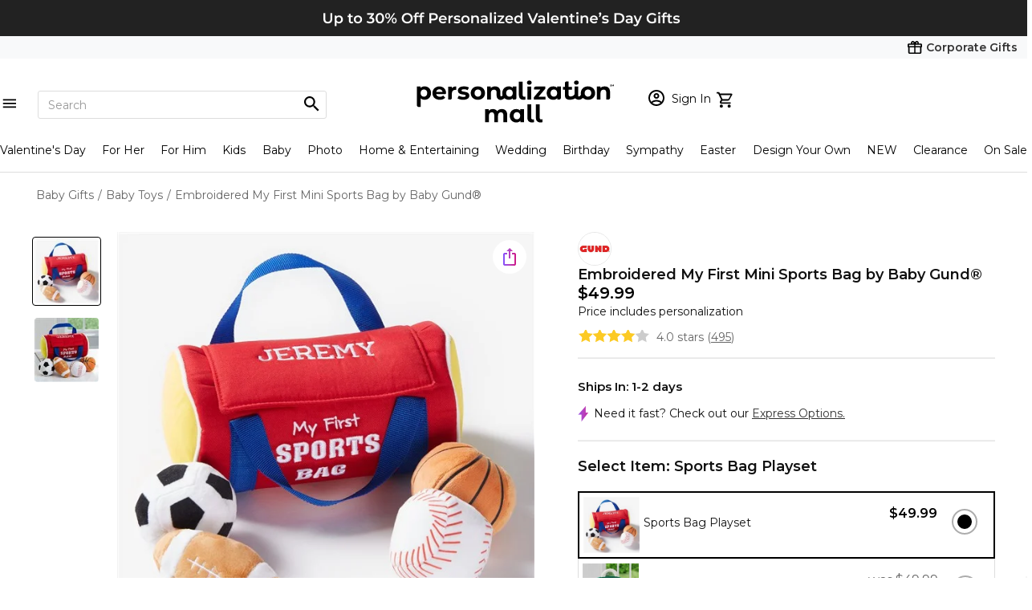

--- FILE ---
content_type: text/html; charset=utf-8
request_url: https://www.personalizationmall.com/Personalized-Baby-Toys-My-First-Sports-Ball-Bag-p18587.prod?
body_size: 55936
content:




<!DOCTYPE html>
<html lang="en" class="ipad-buffer">
	 <head><title>
	Personalized Baby Toys - My First Sports Ball Bag
</title><meta property="fb:page_id" content="21857192275" /><meta name="viewport" content="width=device-width" />
		 <!-- PersonalizationMall-Check-Ok -->
<link rel="prefetch" as="font" href="/Content/css/HelveticaCondensed.woff" type="font/woff" crossorigin="anonymous" /><link rel="prefetch" as="font" href="/Content/css/HelveticaCondensedBold.woff" type="font/woff" crossorigin="anonymous" /><link rel="prefetch" as="font" href="https://use.typekit.net/gfr4qno.css" type="font/woff2" crossorigin="anonymous" /><link rel="preconnect" href="https://fonts.googleapis.com" /><link rel="preconnect" href="https://fonts.gstatic.com" crossorigin="" /><link href="https://fonts.googleapis.com/css2?family=Montserrat:wght@300;400;600;700;900&amp;display=swap" rel="stylesheet" />
	<link rel="stylesheet" href="./Content/shared/css/pages/product-categories-page.min.css" />
	<script src="/content/js/jquery-3.5.1.min.js"></script>

							<!-- TrustArc Cookies Consent header start -->
							<script src="//consent.trustarc.com/autoblockasset/core.min.js?domain=1800flowersprodus.com"></script>
							<script src="//consent.trustarc.com/autoblockoptout?domain=1800flowersprodus.com"></script>
							<script async src="//consent.trustarc.com/notice?domain=1800flowersprodus.com&c=teconsent&js=nj&noticeType=bb&gtm=1&cdn=1&irmc=irmlink&text=true&px=2500&oc=1"></script>
							<!-- TrustArc Cookies Consent header end -->
							<link href="/content/css/jquery-ui-1.12.css?v=20260108201448" rel="stylesheet" type="text/css" /><script type="text/javascript" src="/content/js/jquery-3.5.1.min.js?v=20260108201448"></script><script type="text/javascript" src="/content/js/jquery-migrate.3.3.2.min.js?v=20260108201448"></script><script type="text/javascript" src="/content/js/jquery-ui-1.12.min.js?v=20260108201448"></script><script type="text/javascript" src="/content/js/jquery.hoverIntent.minified.js?v=20260108201448"></script><script type="text/javascript" src="/content/js/pmallJsV1.js?v=20260108201448"></script><script type="text/javascript" src="/content/js/headerJsV1.js?v=20260108201448"></script><link href="/content/css/pmall-mainV1.min.css?v=20260108201448" rel="stylesheet" type="text/css" /><script type="text/javascript" src="/content/js/pmall-ea-autocomplete-2.0.0.js?v=20260108201448"></script><link href="/content/css/pmall-ea-autocomplete.min.css?v=20260108201448" rel="stylesheet" type="text/css" /><link href="/content/css/pmall-productV1.min.css?v=20260108201448" rel="stylesheet" type="text/css" /><link href="/content/css/pmallX-Landing.min.css?v=20260108201448" rel="stylesheet" type="text/css" /><link href="/content/css/pmall-store.min.css?v=20260108201448" rel="stylesheet" type="text/css" /><link href="/content/css/lightslider.css?v=20240214115533?v=20260108201448" rel="stylesheet" type="text/css" /><script type="text/javascript" src="/content/js/jquery.color.js?v=20260108201448"></script><script type="text/javascript" src="/content/js/lightslider.js?v=20260108201448"></script><script type="text/javascript" src="/content/js/ajaxLib.js?v=20260108201448"></script><script type="text/javascript" src="/content/js/pmall-productJsV1.js?v=20260108201448"></script><script type="text/javascript" src="/content/js/pmall-coreV1.js?v=20260108201448"></script><link rel="canonical" href="https://www.personalizationmall.com/Personalized-Baby-Toys-My-First-Sports-Ball-Bag-p18587.prod"><meta name="keywords" content="personalized baby gifts, baby gifts personalized, baby gifts, unique baby gifts, custom baby gifts, customized infant gifts, personalized gifts for toddlers, personalized newborn baby gifts, new baby gifts, monogrammed baby gifts
" /><meta name="description" content="Free personalization &amp; fast shipping. Buy My First Sports Ball Bag Personalized Baby Toys you can customize with baby&#39;s name. Set includes four plush sports balls for baby to play with." /><link href="https://www.personalizationmall.com/cat_image/165/16371-164840-251022090723.jpg" rel="image_src" /><meta property="og:title" content="Embroidered My First Mini Sports Bag by Baby Gund®" />
<meta property="og:type" content="product" />
<meta property="og:url" content="https://www.personalizationmall.com/Personalized-Baby-Toys-My-First-Sports-Ball-Bag-i50085.item?productid=18587" />
<meta property="og:image" content="https://www.personalizationmall.com/cat_image/300/16371-164840-251022090723.jpg" />
<meta property="og:description" content="Free personalization & fast shipping. Buy My First Sports Ball Bag Personalized Baby Toys you can customize with baby's name. Set includes four plush sports balls for baby to play with." />
<meta property="og:site_name" content="personalizationmall.com" />
<meta property="og:price:currency" content="USD"/>
<meta property="og:price:amount" content="49.99"/>
<meta property="og:availability" content="instock" />
<script type="application/ld+json">{"@context": "https://schema.org","@type": "Product","aggregateRating": {"@type": "AggregateRating","bestRating": "5","ratingCount": "495","ratingValue": "4"},"image": "https://www.personalizationmall.com/cat_image/300/16371-164840-251022090723.jpg","name": "Embroidered My First Mini Sports Bag by Baby Gund®","offers": {"@type": "Offer","availability": "https://schema.org/InStock","price": "49.99","priceCurrency": "USD"},"description": "Free personalization & fast shipping. Buy My First Sports Ball Bag Personalized Baby Toys you can customize with baby's name. Set includes four plush sports balls for baby to play with."}</script>
				<!-- google rating css start -->
				<script type='text/javascript'>
					$(document).ready(function(){
						if(!document.getElementById('___ratingbadge_0'))
							return;

						setTimeout(function(){document.getElementById('___ratingbadge_0').style.zIndex = '222222';}, 1000);
					});
                </script>
				<!-- google rating css end -->
				</head>
	 <body class="ready">
     <script src="./Content/js/jquery.pmall-plugins.js"></script>
		 
         
		<script>
			dataLayer = [{
				'sessionid': '0',
				'usessionid': 'XXXX-XXXXX-CRAWLER',
				'customerid': '0',
				'adminuserid': '0',
				'segment': '0',
				'segment_ab':'B',
				'cartitems': '0',
				'dealerid': '0',
				'dealercameon': '',
				'loggedin': '0',
				'isbot': '1',
				'emh':'',
				'emh_sha':'',
				'cip' : '3.17.189.235',
				'att_id' : '',
				'att_show' : '0',
				'chaton' : 'False',
				'livechat': 'False',
				'cookieconsentmode' : 'TrustArc',
				'cat_items' : '',
				'orderid':''
			}];
	    </script> 
		 <!-- Google Tag Manager -->
        <noscript>
        <iframe title="GTM" src="//www.googletagmanager.com/ns.html?id=GTM-MXB3TN" height="0" width="0" style="display:none;visibility:hidden"></iframe></noscript>
        <script>(function(w,d,s,l,i){w[l]=w[l]||[];w[l].push({'gtm.start':
        new Date().getTime(),event:'gtm.js'});var f=d.getElementsByTagName(s)[0],
        j=d.createElement(s),dl=l!='dataLayer'?'&l='+l:'';j.async=true;j.src=
        '//www.googletagmanager.com/gtm.js?id='+i+dl;f.parentNode.insertBefore(j,f);})(window,document,'script','dataLayer','GTM-MXB3TN');
        </script>
        <!-- End Google Tag Manager -->
         <script src="//d2wy8f7a9ursnm.cloudfront.net/v6/bugsnag.min.js"></script>
                <script>window.bugsnagClient = bugsnag('feac26267cc1780239a116d59738f9b2')</script>
		 <script async type="text/javascript" src="https://fndmg.personalizationmall.com/pm/load" onError="var fallbackScript = document.createElement('script'); fallbackScript.src='https://cdn.attn.tv/pm/dtag.js'; document.head.appendChild(fallbackScript);"></script>
         
		 
         
         
	
        
		
		<div class='global-tagline global-tagline-2'><div><a href='https://www.personalizationmall.com/'><img src='https://www.personalizationmall.com/aimages/tagline/tagline1-3707-260109163434.png' border=0 alt="30% Off Valentine's Day Sale" border=0 title="30% Off Valentine's Day Sale"></a></div></div>

<!-- corporate gifts link -->
<!-- corporate gifts link -->

<!-- required for lightslider to initialize -->
<link href="content/css/lightslider.css" rel="stylesheet" type="text/css">
<script src="content/js/lightslider.js" language="javascript"></script>
<script src="/content/shared/tsjs/PageNotification.js?v=20260108201448" type="module"></script>
<script src="/content/shared/tsjs/IframeLoadingOverlay.js?v=20260108201448" type="module"></script>

<!-- required for lightslider to initialize -->

<div class="pm-header-full-wrapper primary-header-base corp-nav">
	<div class="nav-wrapper">
		<a href="https://www.personalizationmall.com/Corporate/"><strong>Corporate Gifts</strong></a>
	</div>
</div>
<!-- Header, search, logo, username, cart -->
<div class="pm-header-full-wrapper primary-header-base">
	<ul class="list__flex-header-wrapper">
		<li class="flex1 flex-left">
			<div class="search-row-wrapper primary-nav-base">

				<!-- Hamburger Menu START -->
				<div class="mobile-nav-wrapper">
					<div id="navMenu" class="nav-menu">
						<span id="menuToggle" class="hamburger-icon"></span>
						<div class="navmenu-backdrop"></div>
						<div id="sideMenu" class="side-menu-frame">

							<!-- Constantly visible -->
							<header class="menu-header">
								<ul>
									<li>
										<a href='https://www.personalizationmall.com/afterlogin.aspx' class='link__sign-in notlogin'><span class='sp__icon-login'></span><span class='sp__hello-name'>Sign In<br/><b>MY ACCOUNT</b></span></a>
									</li>
									<li>
										<a href='https://www.personalizationmall.com/Cart.aspx' class='shopping-cart-wrapper gtm-menu-click'><span class='cart-icon'></span></a>
									</li>
								</ul>
								<span class="close-button"></span>
							</header>

							<div id="navParentMenu" class="parent-menu">
								<!-- Carousel -->
								<div class="carousel-wrapper">
									<!-- No other lightslider markup need to be added here -->
									<!-- Insert only <ul> lightslider element here-->
									<ul id="headerNavCarousel" class="lightSlider lsGrab lSSlide" style="width: 1042.08px; height: 108px; padding-bottom: 0%; transform: translate3d(0px, 0px, 0px);">
										<!-- No need for any lightslider classes here -->
										<li class='' style='width: 86.8397px; margin-right: 0px;'><a class='gtm-menu-bubble-level-one' href='https://www.personalizationmall.com/Personalized-Gifts-for-Women-s19.store'><img class='round-image' src='/aimages/navbubble/33469-I_Ivory-Robe.png' alt='For Her' /><span>For Her</span></a></li><li class='' style='width: 86.8397px; margin-right: 0px;'><a class='gtm-menu-bubble-level-one' href='https://www.personalizationmall.com/Personalized-Gifts-for-Men-s20.store'><img class='round-image' src='/aimages/navbubble/20483_For-Him.png' alt='For Him' /><span>For Him</span></a></li><li class='' style='width: 86.8397px; margin-right: 0px;'><a class='gtm-menu-bubble-level-one' href='https://www.personalizationmall.com/Personalized-Baby-Gifts-s1.store'><img class='round-image' src='/aimages/navbubble/33758_For-Baby.png' alt='For Baby' /><span>For Baby</span></a></li><li class='' style='width: 86.8397px; margin-right: 0px;'><a class='gtm-menu-bubble-level-one' href='https://www.personalizationmall.com/Personalized-Gifts-for-Kids-s25.store'><img class='round-image' src='/aimages/navbubble/52694_Top Picks-Water-Bottle.png' alt='For Kids' /><span>For Kids</span></a></li><li class='' style='width: 86.8397px; margin-right: 0px;'><a class='gtm-menu-bubble-level-one' href='https://www.personalizationmall.com/Personalized-Valentines-Day-Gifts-s53.store'><img class='round-image' src='/aimages/navbubble/50323_Top-Picks.png' alt='Valentine's Day' /><span>Valentine's Day</span></a></li><li class='' style='width: 86.8397px; margin-right: 0px;'><a class='gtm-menu-bubble-level-one' href='https://www.personalizationmall.com/Personalized-Wedding-Gifts-s7.store'><img class='round-image' src='/aimages/navbubble/18260_Flutes-Server-Sets_Champagne-Flute.png' alt='Wedding' /><span>Wedding</span></a></li><li class='' style='width: 86.8397px; margin-right: 0px;'><a class='gtm-menu-bubble-level-one' href='https://www.personalizationmall.com/Personalized-Birthday-Gifts-s13.store'><img class='round-image' src='/aimages/navbubble/40815_Repeating-Birthday-Mug.png' alt='Birthday Gifts' /><span>Birthday Gifts</span></a></li><li class='' style='width: 86.8397px; margin-right: 0px;'><a class='gtm-menu-bubble-level-one' href='https://www.personalizationmall.com/Personalized-Easter-Gifts-s29.store'><img class='round-image' src='/aimages/navbubble/30245_Easter-Basket.png' alt='Easter' /><span>Easter</span></a></li><li class='' style='width: 86.8397px; margin-right: 0px;'><a class='gtm-menu-bubble-level-one' href='https://www.personalizationmall.com/Personalized-Kitchenware-Kitchen-Supplies-g17.lp'><img class='round-image' src='/aimages/navbubble/31952_Cutting-Board.png' alt='Kitchenware' /><span>Kitchenware</span></a></li><li class='' style='width: 86.8397px; margin-right: 0px;'><a class='gtm-menu-bubble-level-one' href='https://www.personalizationmall.com/Personalized-Bed-Bath-Gifts-g3.lp'><img class='round-image' src='/aimages/navbubble/25874-I_Bed-Bath.png' alt='Bed & Bath' /><span>Bed & Bath</span></a></li><li class='' style='width: 86.8397px; margin-right: 0px;'><a class='gtm-menu-bubble-level-one' href='https://www.personalizationmall.com/Personalized-Drinkware-Coffee-Mugs-Barware-g10.lp'><img class='round-image' src='/aimages/navbubble/28111_Friends.png' alt='Barware' /><span>Barware</span></a></li><li class='' style='width: 86.8397px; margin-right: 0px;'><a class='gtm-menu-bubble-level-one' href='https://www.personalizationmall.com/Personalized-Kids-Toys-g25.lp'><img class='round-image' src='/aimages/navbubble/31521_Best-Sellers.png' alt='Toys & Games' /><span>Toys & Games</span></a></li>
									</ul>
								</div>

								<!-- Static links -->
								<ul id="navMainMenu">
									<li class='nav-list-link'><a id='occasionsMenuLink' class='menu-overlay gtm-menu-click' data-submenu='occasionsSubMenu'>Occasions<span class='next-chevron'></span></a></li><li class='nav-list-link'><a id='recipientsMenuLink' class='menu-overlay gtm-menu-click' data-submenu='recipientsSubMenu'>Recipients<span class='next-chevron'></span></a></li><li class='nav-list-link'><a id='productsMenuLink' class='menu-overlay gtm-menu-click' data-submenu='productsSubMenu'>Products<span class='next-chevron'></span></a></li><li class='nav-list-link'><a id='brandsMenuLink' class='menu-overlay gtm-menu-click' data-submenu='brandsSubMenu'>Brands & Pop Culture<span class='next-chevron'></span></a></li><li class='nav-list-link'><a class='gtm-menu-click' href='https://www.personalizationmall.com/trending-gifts-s70.store'>Trending</a></li>
<li class='nav-list-link'><a class='gtm-menu-click' href='https://www.personalizationmall.com/Design-Your-Own-T-Shirts-Gifts-s48.store'>Design Your Own</a></li>
<li class='nav-list-link'><a class='gtm-menu-click' href='https://www.personalizationmall.com/Personalized-Gifts-Daily-Deals-z2.store'>Deals</a></li>
<li class='nav-list-link'><a class='gtm-menu-click' href='https://www.personalizationmall.com/New-Personalized-Gifts-s23.store'>What's New</a></li>
<li class='nav-list-link'><a class='gtm-menu-click' href='https://www.personalizationmall.com/Personalized-Gifts-Sale-z6.store'>On Sale Today</a></li>

								</ul>

								<!-- Main Nav view Footer -->
								<div class="footer-wrapper">
									<ul class="footer-links">
										<li>
											<a href="/ContactUs.aspx">FAQs</a>
										</li>
										<li>
											<a href="/orderhistory.aspx">Order Status</a>
										</li>
										<li>
											<a href="/ContactUs.aspx?type=1">Email Us</a>
										</li>
										<li>
											<a href="/ContactUs.aspx?type=2">Call Us</a>
										</li>

									</ul>
								</div>
							</div>

							<!-- SUB MENU START -->
							<div id="occasionsSubMenu" class="submenu-toggle" style="display: none;">

								<a href="javascript:void(0);" class="nav-back-button">
									<span class="prev-chevron"></span>
									Back
								</a>

								<ul class="navmenu-top-occasions">
									<li><a class='gtm-menu-bubble-level-two' href='https://www.personalizationmall.com/Personalized-Valentines-Day-Gifts-s53.store'><img class='round-image' src='/aimages/navbubble/50323_Top-Picks.png' alt='Valentine's Day' /><span>Valentine's Day</span></a></li><li><a class='gtm-menu-bubble-level-two' href='https://www.personalizationmall.com/Personalized-Wedding-Gifts-s7.store'><img class='round-image' src='/aimages/navbubble/18260_Flutes-Server-Sets_Champagne-Flute.png' alt='Wedding' /><span>Wedding</span></a></li><li><a class='gtm-menu-bubble-level-two' href='https://www.personalizationmall.com/Personalized-Birthday-Gifts-s13.store'><img class='round-image' src='/aimages/navbubble/40815_Repeating-Birthday-Mug.png' alt='Birthday Gifts' /><span>Birthday Gifts</span></a></li><li><a class='gtm-menu-bubble-level-two' href='https://www.personalizationmall.com/Personalized-Easter-Gifts-s29.store'><img class='round-image' src='/aimages/navbubble/30245_Easter-Basket.png' alt='Easter' /><span>Easter</span></a></li>

								</ul>
								<div class="nav-submenu">
									<ul><li class='nav-list-link title'>Upcoming Occasions</li><li class='nav-list-link'><a class='gtm-menu-click' href='https://www.personalizationmall.com/Personalized-Valentines-Day-Gifts-s53.store'>Valentine's Day  <b class='font-dark-red'>Up to 30% OFF</b></a></li><li class='nav-list-link'><a class='gtm-menu-click' href='https://www.personalizationmall.com/Lunar-New-Year-Gifts-s49.store'>Lunar New Year</a></li><li class='nav-list-link'><a class='gtm-menu-click' href='https://www.personalizationmall.com/Winter-Personalized-Gifts-s57.store'>Winter</a></li><li class='nav-list-link'><a class='gtm-menu-click' href='https://www.personalizationmall.com/Personalized-St-Patricks-Day-Gifts-s22.store'>St. Patrick's Day</a></li><li class='nav-list-link'><a class='gtm-menu-click' href='https://www.personalizationmall.com/Personalized-Easter-Gifts-s29.store'>Easter</a></li><li class='nav-list-link'><a class='gtm-menu-click' href='https://www.personalizationmall.com/Best-Selling-Personalized-Gifts-s60.store'></a></li></ul><ul><li class='nav-list-link title'>Everyday Occasions</li><li class='nav-list-link'><a class='gtm-menu-click' href='https://www.personalizationmall.com/Personalized-Anniversary-Gifts-s30.store'>Anniversary</a></li><li class='nav-list-link'><a class='gtm-menu-click' href='https://www.personalizationmall.com/Personalized-Baby-Gifts-s1.store'>Baby</a></li><li class='nav-list-link'><a class='gtm-menu-click' href='https://www.personalizationmall.com/Romantic-Personalized-Gifts-s16.store'>Romantic  <b class='font-dark-red'>Up to 30% OFF</b></a></li><li class='nav-list-link'><a class='gtm-menu-click' href='https://www.personalizationmall.com/Personalized-Birthday-Gifts-s13.store'>Birthday</a></li><li class='nav-list-link'><a class='gtm-menu-click' href='https://www.personalizationmall.com/Personalized-Home-Decor-s15.store'>Entertaining & Home</a></li><li class='nav-list-link'><a class='gtm-menu-click' href='https://www.personalizationmall.com/Just-Because-Gifts-s65.store'>Just Because</a></li><li class='nav-list-link'><a class='gtm-menu-click' href='https://www.personalizationmall.com/Personalized-Religious-Gifts-s58.store'>Religious</a></li><li class='nav-list-link'><a class='gtm-menu-click' href='https://www.personalizationmall.com/Personalized-Party-Supplies-s40.store'>Party</a></li><li class='nav-list-link'><a class='gtm-menu-click' href='https://www.personalizationmall.com/Personalized-Retirement-Gifts-d1027.dept'>Retirement </a></li><li class='nav-list-link'><a class='gtm-menu-click' href='https://www.personalizationmall.com/Personalized-Memorial-Gifts-s32.store'>Sympathy</a></li><li class='nav-list-link'><a class='gtm-menu-click' href='https://www.personalizationmall.com/Personalized-Wedding-Gifts-s7.store'>Wedding</a></li><li class='nav-list-link'><a class='gtm-menu-click' href='https://www.personalizationmall.com/Personalized-Corporate-Gifts-and-Promotional-Products-s12.store'>Corporate & Group Events</a></li></ul><ul><li class='nav-list-link title'>Seasonal Occasions</li><li class='nav-list-link'><a class='gtm-menu-click' href='https://www.personalizationmall.com/Spring-Personalized-Gifts-s59.store'>Spring</a></li><li class='nav-list-link'><a class='gtm-menu-click' href='https://www.personalizationmall.com/Passover-Gifts-d2398.dept'>Passover</a></li><li class='nav-list-link'><a class='gtm-menu-click' href='https://www.personalizationmall.com/Personalized-First-Communion-Gifts-s36.store'>First Communion</a></li><li class='nav-list-link'><a class='gtm-menu-click' href='https://www.personalizationmall.com/Personalized-Mothers-Day-Gifts-s51.store'>Mother's Day</a></li><li class='nav-list-link'><a class='gtm-menu-click' href='https://www.personalizationmall.com/Personalized-Teacher-Gifts-s17.store'>Teacher Appreciation Week</a></li><li class='nav-list-link'><a class='gtm-menu-click' href='https://www.personalizationmall.com/Personalized-Graduation-Gifts-s14.store'>Graduation</a></li></ul>
								</div>
								<div class="shopall-link">
									<a class="gtm-menu-click" href="/Personalized-Gifts-Occasion-Categories-z5.store">Shop All Occasions</a>
									<span class="next-chevron"></span>
								</div>

							</div>

							<div id="recipientsSubMenu" class="submenu-toggle" style="display: none">
							
								<ul>
									<a href="javascript:void(0);" class="nav-back-button">
										<span class="prev-chevron"></span>
										Back
									</a>
								</ul>
								<ul class="navmenu-top-occasions">
										<li><a class='gtm-menu-bubble-level-two' href='https://www.personalizationmall.com/Personalized-Gifts-for-Women-s19.store'><img class='round-image' src='/aimages/navbubble/33469-I_Ivory-Robe.png' alt='For Her' /><span>For Her</span></a></li><li><a class='gtm-menu-bubble-level-two' href='https://www.personalizationmall.com/Personalized-Gifts-for-Men-s20.store'><img class='round-image' src='/aimages/navbubble/20483_For-Him.png' alt='For Him' /><span>For Him</span></a></li><li><a class='gtm-menu-bubble-level-two' href='https://www.personalizationmall.com/Personalized-Baby-Gifts-s1.store'><img class='round-image' src='/aimages/navbubble/33758_For-Baby.png' alt='For Baby' /><span>For Baby</span></a></li><li><a class='gtm-menu-bubble-level-two' href='https://www.personalizationmall.com/Personalized-Gifts-for-Kids-s25.store'><img class='round-image' src='/aimages/navbubble/52694_Top Picks-Water-Bottle.png' alt='For Kids' /><span>For Kids</span></a></li>
								</ul>

								<div class="nav-submenu">
									<ul>
										<li class='nav-list-link'><a class='gtm-menu-click' href='https://www.personalizationmall.com/Personalized-Baby-Gifts-s1.store'>Baby</a></li><li class='nav-list-link'><a class='gtm-menu-click' href='https://www.personalizationmall.com/Personalized-Gifts-for-Kids-s25.store'>Kids</a></li><li class='nav-list-link'><a class='gtm-menu-click' href='https://www.personalizationmall.com/Personalized-Gifts-for-Women-s19.store'>For Her</a></li><li class='nav-list-link'><a class='gtm-menu-click' href='https://www.personalizationmall.com/Personalized-Gifts-for-Men-s20.store'>For Him</a></li><li class='nav-list-link'><a class='gtm-menu-click' href='https://www.personalizationmall.com/Personalized-Gifts-for-Friends-s73.store'>Friend Gifts</a></li><li class='nav-list-link'><a class='gtm-menu-click' href='https://www.personalizationmall.com/Personalized-Gifts-For-Grandparents-s50.store'>Grandparents</a></li><li class='nav-list-link'><a class='gtm-menu-click' href='https://www.personalizationmall.com/Personalized-Teacher-Gifts-s17.store'>Teacher Gifts</a></li><li class='nav-list-link'><a class='gtm-menu-click' href='https://www.personalizationmall.com/Personalized-Pet-Gifts-s21.store'>Pets & Pet Lovers</a></li><li class='nav-list-link'><a class='gtm-menu-click' href='https://www.personalizationmall.com/Personalized-Sports-Gifts-s28.store'>Sports Fan</a></li><li class='nav-list-link'><a class='gtm-menu-click' href='https://www.personalizationmall.com/Gifts-For-Professionals-s56.store'>Professionals</a></li><li class='nav-list-link'><a class='gtm-menu-click' href='https://www.personalizationmall.com/Personalized-Business-Gifts-s3.store'>Office Coworkers</a></li>
									</ul>
									<div class="shopall-link">
										<a class='gtm-menu-click' href='https://www.personalizationmall.com/Personalized-Gifts-Recipient-Categories-z4.store'>Shop All Recipients</a><span class='next-chevron'></span>
									</div>

								</div>

							</div>

							<div id="productsSubMenu" class="submenu-toggle" style="display: none">
								<ul>
									<a href="javascript:void(0);" class="nav-back-button">
										<span class="prev-chevron"></span>
										Back
									</a>
								</ul>
								<ul class="navmenu-top-occasions">
									<li><a class='gtm-menu-bubble-level-two' href='https://www.personalizationmall.com/Personalized-Kitchenware-Kitchen-Supplies-g17.lp'><img class='round-image' src='/aimages/navbubble/31952_Cutting-Board.png' alt='Kitchenware' /><span>Kitchenware</span></a></li><li><a class='gtm-menu-bubble-level-two' href='https://www.personalizationmall.com/Personalized-Bed-Bath-Gifts-g3.lp'><img class='round-image' src='/aimages/navbubble/25874-I_Bed-Bath.png' alt='Bed & Bath' /><span>Bed & Bath</span></a></li><li><a class='gtm-menu-bubble-level-two' href='https://www.personalizationmall.com/Personalized-Drinkware-Coffee-Mugs-Barware-g10.lp'><img class='round-image' src='/aimages/navbubble/28111_Friends.png' alt='Barware' /><span>Barware</span></a></li><li><a class='gtm-menu-bubble-level-two' href='https://www.personalizationmall.com/Personalized-Kids-Toys-g25.lp'><img class='round-image' src='/aimages/navbubble/31521_Best-Sellers.png' alt='Toys & Games' /><span>Toys & Games</span></a></li>
								</ul>
								<div class="nav-submenu">
									<ul>
										<li class='nav-list-link'><a class='gtm-menu-click' href='https://www.personalizationmall.com/Personalized-Drinkware-Coffee-Mugs-Barware-g10.lp'>Bar & Wine</a></li><li class='nav-list-link'><a class='gtm-menu-click' href='https://www.personalizationmall.com/Personalized-Bed-Bath-Gifts-g3.lp'>Bed & Bath</a></li><li class='nav-list-link'><a class='gtm-menu-click' href='https://www.personalizationmall.com/Personalized-Stationery-s6.store'>Cards & Stationery</a></li><li class='nav-list-link'><a class='gtm-menu-click' href='https://www.personalizationmall.com/Personalized-Stationery-s6.store'>Christmas Cards </a></li><li class='nav-list-link'><a class='gtm-menu-click' href='https://www.personalizationmall.com/Personalized-Christmas-Gifts-s9.store'>Christmas Gifts</a></li><li class='nav-list-link'><a class='gtm-menu-click' href='https://www.personalizationmall.com/Personalized-Clothing-Accessories-g8.lp'>Clothing & Accessories</a></li><li class='nav-list-link'><a class='gtm-menu-click' href='https://www.personalizationmall.com/Personalized-Glassware-Drinkware-g30.lp'>Drinkware</a></li><li class='nav-list-link'><a class='gtm-menu-click' href='https://www.personalizationmall.com/Engraved-Gifts-s61.store'>Engraved Gifts</a></li><li class='nav-list-link'><a class='gtm-menu-click' href='https://www.personalizationmall.com/Personalized-Picture-Frames-Photo-Albums-g12.lp'>Frames & Albums</a></li><li class='nav-list-link'><a class='gtm-menu-click' href='https://www.personalizationmall.com/Personalized-Gift-Sets-s75.store'>Gift Sets</a></li><li class='nav-list-link'><a class='gtm-menu-click' href='https://www.personalizationmall.com/Personalized-Greeting-Cards-s39.store'>Greeting Cards</a></li><li class='nav-list-link'><a class='gtm-menu-click' href='https://www.personalizationmall.com/Personalized-Home-Decor-s15.store'>Home Décor</a></li><li class='nav-list-link'><a class='gtm-menu-click' href='https://www.personalizationmall.com/Personalized-Jewelry-Gifts-g15.lp'>Jewelry</a></li><li class='nav-list-link'><a class='gtm-menu-click' href='https://www.personalizationmall.com/Personalized-Keepsake-Gifts-g16.lp'>Keepsakes</a></li><li class='nav-list-link'><a class='gtm-menu-click' href='https://www.personalizationmall.com/Personalized-Kitchenware-Kitchen-Supplies-g17.lp'>Kitchenware</a></li><li class='nav-list-link'><a class='gtm-menu-click' href='https://www.personalizationmall.com/Monogrammed-Gifts-s62.store'>Monogram Shop</a></li><li class='nav-list-link'><a class='gtm-menu-click' href='https://www.personalizationmall.com/Personalized-Business-Gifts-s3.store'>Office</a></li><li class='nav-list-link'><a class='gtm-menu-click' href='https://www.personalizationmall.com/Licensed-Brand-Gifts-s33.store'>Officially Licensed Brands</a></li><li class='nav-list-link'><a class='gtm-menu-click' href='https://www.personalizationmall.com/Personalized-Garden-Outdoor-Gifts-g19.lp'>Outdoor & Garden</a></li><li class='nav-list-link'><a class='gtm-menu-click' href='https://www.personalizationmall.com/Personalized-Party-Supplies-s40.store'>Party</a></li><li class='nav-list-link'><a class='gtm-menu-click' href='https://www.personalizationmall.com/Personalized-Pet-Gifts-s21.store'>Pet</a></li><li class='nav-list-link'><a class='gtm-menu-click' href='https://www.personalizationmall.com/Personalized-Photo-Gifts-s34.store'>Photo Gifts</a></li><li class='nav-list-link'><a class='gtm-menu-click' href='https://www.personalizationmall.com/Personalized-Religious-Gifts-s58.store'>Religious Gifts</a></li><li class='nav-list-link'><a class='gtm-menu-click' href='https://www.personalizationmall.com/Back-to-School-Supplies-s55.store'>School</a></li><li class='nav-list-link'><a class='gtm-menu-click' href='https://www.personalizationmall.com/Personalized-Sports-Gifts-s28.store'>Sports</a></li><li class='nav-list-link'><a class='gtm-menu-click' href='https://www.personalizationmall.com/Personalized-Kids-Toys-g25.lp'>Toys & Games</a></li><li class='nav-list-link'><a class='gtm-menu-click' href='https://www.personalizationmall.com/Personalized-Travel-Gifts-g11.lp'>Travel Gifts & Accessories</a></li><li class='nav-list-link'><a class='gtm-menu-click' href='https://www.personalizationmall.com/Personalized-Canvas-Prints-Wall-Art-g4.lp'>Wall Art</a></li><li class='nav-list-link'><a class='gtm-menu-click' href='/Corporate/CorpDefault.aspx'>Corporate Gifts</a></li><li class='nav-list-link'><a class='gtm-menu-click' href='https://www.personalizationmall.com/Design-Your-Own-T-Shirts-Gifts-s48.store'>Design Your Own</a></li><li class='nav-list-link'><a class='gtm-menu-click' href='/Personalized-Gifts-Sale-z6.store'><b class='font-dark-red'>SALE</b></a></li>
										</ul>

									<div class="shopall-link">
										<a class='gtm-menu-click' href='https://www.personalizationmall.com/Personalized-Gifts-Product-Categories-z3.store'>Shop All Products</a>
										<span class="next-chevron"></span>
									</div>

								</div>
							</div>

							<div id="brandsSubMenu" class="submenu-toggle" style="display: none">
								<ul>
									<a href="javascript:void(0);" class="nav-back-button">
										<span class="prev-chevron"></span>
										Back
									</a>
								</ul>
								<div class="nav-submenu">
									<ul>
										<li class='nav-list-link title'><h3>Characters</h3><span><a href='/Brands.aspx'>Shop All</a></span></li><li class='nav-list-link'><a href='https://www.personalizationmall.com/Stars-Stripes-b121.lp' class='link-characters'><img src='https://www.personalizationmall.com/aimages/brandGroups/pbg-121-260115142933.jpg' alt='Stars & Stripes' width='58' height='auto' />Stars & Stripes</a></li><li class='nav-list-link'><a href='https://www.personalizationmall.com/philoSophies-b40.lp' class='link-characters'><img src='https://www.personalizationmall.com/aimages/brandGroups/pbg-40-191002151142.jpg' alt='philoSophie's®' width='58' height='auto' />philoSophie's®</a></li><li class='nav-list-link'><a href='https://www.personalizationmall.com/Precious-Moments-b31.lp' class='link-characters'><img src='https://www.personalizationmall.com/aimages/brandGroups/pbg-31-191030155630.jpg' alt='Precious Moments' width='58' height='auto' />Precious Moments</a></li><li class='nav-list-link'><a href='https://www.personalizationmall.com/Toys-R-Us-Gifts-b98.lp' class='link-characters'><img src='https://www.personalizationmall.com/aimages/brandGroups/pbg-98-240927085609.jpg' alt='Toys R Us' width='58' height='auto' />Toys R Us</a></li>
									</ul>
									<ul>
										<ul><li class='nav-list-link title'><h3>Brands</h3><span><a href='/Brands.aspx'>Shop All</a></span></li><li class='nav-list-link'><a href='https://www.personalizationmall.com/Callaway-b12.lp' class='link-characters'><img src='https://www.personalizationmall.com/cat_image/225/17321-38846-160411110015.jpg' alt='Callaway' width='58' height='auto' />Callaway</a></li><li class='nav-list-link'><a href='https://www.personalizationmall.com/Carhartt-b13.lp' class='link-characters'><img src='https://www.personalizationmall.com/cat_image/225/20483-45726-221207101204.jpg' alt='Carhartt' width='58' height='auto' />Carhartt</a></li><li class='nav-list-link'><a href='https://www.personalizationmall.com/Vera-Bradley-Gifts-b101.lp' class='link-characters'><img src='https://www.personalizationmall.com/cat_image/225/52050-142250-241017165201.jpg' alt='Vera Bradley' width='58' height='auto' />Vera Bradley</a></li><li class='nav-list-link'><a href='https://www.personalizationmall.com/Reduce-b116.lp' class='link-characters'><img src='https://www.personalizationmall.com/cat_image/225/52694-149169-250123130523.jpg' alt='Reduce' width='58' height='auto' />Reduce</a></li><li class='nav-list-link'><a href='https://www.personalizationmall.com/Melissa-Doug-b22.lp' class='link-characters'><img src='https://www.personalizationmall.com/cat_image/225/25060-64072-190822092729.jpg' alt='Melissa & Doug' width='58' height='auto' />Melissa & Doug</a></li><li class='nav-list-link'><a href='https://www.personalizationmall.com/Lenox-b19.lp' class='link-characters'><img src='https://www.personalizationmall.com/cat_image/225/47200-125466-250805120237.jpg' alt='Lenox' width='58' height='auto' />Lenox</a></li><li class='nav-list-link'><a href='https://www.personalizationmall.com/Luigi-Bormioli-b20.lp' class='link-characters'><img src='https://www.personalizationmall.com/cat_image/225/44299-118238-230817123753.jpg' alt='Luigi Bormioli' width='58' height='auto' />Luigi Bormioli</a></li><li class='nav-list-link'><a href='https://www.personalizationmall.com/Things-Remembered-b74.lp' class='link-characters'><img src='https://www.personalizationmall.com/cat_image/225/45403-119509-250929161544.jpg' alt='Things Remembered' width='58' height='auto' />Things Remembered</a></li>
									</ul>
									<ul>
										<li class='nav-list-link title'><h3>Sports</h3></li><li class='nav-list-link'><a href='https://www.personalizationmall.com/NFL-b26.lp' class='link-characters'><img src='https://www.personalizationmall.com/aimages/brandGroups/pbg-26-240531141527.jpg' alt='NFL' width='58' height='auto' />NFL</a></li><li class='nav-list-link'><a href='https://www.personalizationmall.com/NCAA-b71.lp' class='link-characters'><img src='https://www.personalizationmall.com/aimages/brandGroups/pbg-71-240531141347.jpg' alt='NCAA Gifts' width='58' height='auto' />NCAA Gifts</a></li><li class='nav-list-link'><a href='https://www.personalizationmall.com/MLB-Baseball-Gifts-b23.lp' class='link-characters'><img src='https://www.personalizationmall.com/aimages/brandGroups/pbg-23-240531141613.jpg' alt='MLB' width='58' height='auto' />MLB</a></li>
									</ul>
								</div>
							</div>
						</div>
					</div>

				</div>
				<!-- Hamburger Menu End -->
				<!-- search markup generated from pmall-ea-autocomplete js -->

				<form action="search.aspx" name="searchForm" onsubmit="return validateSearch();">
					<input type="hidden" name="sf" value="1" aria-hidden="true">
					<input id="searchBox" name="searchString" autocomplete="off" type="search" class="inp__header-search search-input ui-autocomplete-input" placeholder="Search" aria-label="Search" spellcheck="false">

					<div class="btn__header-submit">
						<input type="image" id="inp__search-magnifier-img" alt="magnifying glass icon" src="images/pixel.gif" width="36" height="34" class="search-icon" aria-label="Magnifying icon">
					</div>
				</form>
			</div>
		</li>
		<li class="flex1 flex-center">
			<a href="/" class="link__pmall-logo">
				<img src="/Images/pm/pmall-logo.svg" alt="personalizationmall logo" title="personalizationmall logo" width="260" height="auto">
			</a>
		</li>
		<li class="flex1 flex-right">
			<div class="row__full-wrapper paddingleft6">
				<ul class="list__flex-row-items">
					

					<!-- Menu when user is signed in-->
					<li class="add-right-pike action-dropmenu dropmenu-myaccount">
						<a href='https://www.personalizationmall.com/afterlogin.aspx' class='link__signin-my-account'><span class='sp__myaccount-signin'></span><span class='sp-inner-hello'>Sign In</span></a>

						<div class="pm-action-dropmenu">
							 <ul><li class='div-link' ><a href='https://www.personalizationmall.com/Register.aspx'>Sign In</a></li><li class='div-link' ><a href='https://www.personalizationmall.com/CreateProfile.aspx'>New Customer? Start here</a></li><li class='div-link' ><a href='https://www.personalizationmall.com/OrderHistory.aspx'>Order Status</a></li></ul>
						</div>
					</li>

					<li class="action-dropmenu">
						<a href='https://www.personalizationmall.com/Cart.aspx' class='link__items-in-cart'><span class='sp__icon-cart'></span></a>
						<div class="pm-action-dropmenu wide300">

							<div class="pm-menu-cart-content">
								<img src="images/wait.gif" alt="loading animation">Loading cart contents...
                               
							</div>
							<div class="buttons "><a href="/Cart.aspx" class="primary-btn-base primary-black black-inverse width110px primary-short d-inline-block">View Cart</a> <a href="/Checkout.aspx" class="primary-btn-base primary-black width110px primary-short d-inline-block begin-checkout">Checkout</a></div>

						</div>
					</li>
				</ul>
			</div>
			<div class="row__flex-wrapper">
			</div>

		</li>
	</ul>
</div>

<!-- Main Nav Menu -->
<div class="nav__wrapper">
		<nav class="primary-nav-base" style="position: relative; top: -15px;">
			<ul class="nav-list">
					<li class='nav-item hoverMenuItem'><a href='https://www.personalizationmall.com/Personalized-Valentines-Day-Gifts-s53.store' class='gtm-menu-quick-links'>Valentine's Day</a><style>
  #pm_tab_fathersday.pm-tab-item:hover .pm-tab-content {
    min-height: 450px !important;
  }
  #fathersday-content .inner-tab-content .menu-title {
    display: none;
  }
  .father-footer.menu-footer {
    display: none;
  }
  .dropdown-inner-content {
    display: grid;
    grid-template-columns: repeat(auto-fit, minmax(150px, auto));
    padding: 2rem;
    min-height: 470px;
    gap: 15px;
  }
  .dropdown-inner-content ul.category-list {
    list-style: none;
    padding-left: 0;
    text-align: left;
    margin-top: 0;
  }
  .dropdown-inner-content ul.category-list li.category-list-item .col-header {
    font-size: 16px;
    margin: 0;
    line-height: 1;
  }
  .dropdown-inner-content ul.category-list li.category-list-item {
    line-height: 1;
    margin-bottom: 20px;
  }
  .dropdown-inner-content ul.category-list li.category-list-item a {
    font-size: 14px;
    text-decoration: none;
    color: #000;
  }
  .dropdown-inner-content .photo-col a {
    text-decoration: none;
  }
  .dropdown-inner-content .photo-col .category-col-card img {
    width: 100%;
  }
  .dropdown-inner-content .photo-col .category-col-card p {
    background: #000;
    color: #fff;
    height: 50px;
    font-size: 19px;
    font-weight: 600;
    transform: translateY(-13px);
    margin: 0;
    display: flex;
    align-items: center;
    justify-content: center;
    filter: drop-shadow(0px 4px 4px rgba(0, 0, 0, 0.25));
    border-radius: 0 0 5px 5px;
  }
  .dropdown-inner-content .photo-col .category-col-card p::after {
    content: "";
    display: block;
    background-image: url(/images/pm/PhotoStudioArrow.svg);
    background-size: contain;
    background-repeat: no-repeat;
    width: 10px;
    height: 15px;
    margin-left: 10px;
  }
</style>
<div class="dropdown-content" data-dropdown="content1">
  <div class="dropdown-inner-content">
    <div class="category-col">
      <ul class="category-list">
        <li class="category-list-item">
          <p class="col-header"><strong>By Category</strong></p>
        </li>
        <li class="category-list-item">
          <a class="gtm-menu-click" href="/Best-Selling-Valentines-Day-Gifts-d1756.dept"
            >Top Picks</a
          >
        </li>
        <li class="category-list-item">
          <a class="gtm-menu-click" href="/Personalized-Valentines-Day-Home-Decor-d1762.dept">Mugs & Kitchen</a>
        </li>
        <li class="category-list-item">
          <a class="gtm-menu-click" href="/Valentines-Day-Blankets-d2185.dept"
            >Blankets & Pillows</a
          >
        </li>
        <li class="category-list-item">
          <a class="gtm-menu-click" href="/Personalized-Valentines-Day-Bed-Bath-Gifts-d1763.dept"
            >Robes & Intimate Apparel</a
          >
        </li>
        <li class="category-list-item">
          <a class="gtm-menu-click" href="/New-Personalized-Valentines-Day-Gift-Ideas-d1767.dept">New</a>
        </li>
        <li class="category-list-item">
          <a class="gtm-menu-click" href="/Valentines-Day-Jewelry-d2237.dept">Jewelry</a>
        </li>
      </ul>
    </div>
    <div class="category-col photo-col">
      <ul class="category-list">
        <li class="category-list-item">
          <p class="col-header"><strong>By Recipient</strong></p>
        </li>
        <li class="category-list-item">
          <a class="gtm-menu-click" href="/Personalized-Valentines-Day-Gifts-for-Men-d1760.dept">For Him</a>
        </li>
        <li class="category-list-item">
          <a class="gtm-menu-click" href="/Personalized-Valentines-Day-Gifts-for-Women-d1761.dept">For Her</a>
        </li>
        <li class="category-list-item">
          <a class="gtm-menu-click" href="/Valentines-Day-Gifts-Sweetest-Day-Gifts-for-Kids-d1764.dept">For Kids</a>
        </li>
      </ul>
    </div>
    <div class="category-col photo-col">
      <ul class="category-list">
        <li class="category-list-item">
          <p class="col-header"><strong>& More!</strong></p>
        </li>
        <li class="category-list-item">
          <a class="gtm-menu-click" href="/Valentines-Day-Photo-Gifts-d2125.dept">Photo Gifts</a>
        </li>
        <li class="category-list-item">
          <a class="gtm-menu-click" href="/Valentines-Day-Teddy-Bears-d2186.dept">Teddy Bears & More</a>
        </li>
        <li class="category-list-item">
          <a class="gtm-menu-click" href="/Valentines-Day-Greeting-Cards-d1768.dept">Cards & Gift Wrap</a>
        </li>
        <li class="category-list-item">
          <a class="gtm-menu-click" href="/Personalized-Valentines-Day-Keepsake-Gifts-d1758.dept">Unique Gifts</a>
        </li>
      </ul>
    </div>
    <div class="category-col photo-col">
      <a class="gtm-menu-click" href="/Valentines-Day-Photo-Gifts-d2125.dept">
        <div class="category-col-card">
          <img
            src="https://www.personalizationmall.com/aimages/SEO/photo-gifts_260102152150.jpg"
            alt="Photo Gifts"
            title="Photo Gifts"
          />
          <p>Photo Gifts</p>
        </div>
      </a>
    </div>
    <div class="category-col photo-col">
      <a class="gtm-menu-click" href="/Valentines-Day-Teddy-Bears-d2186.dept">
        <div class="category-col-card">
          <img
            src="https://www.personalizationmall.com/aimages/SEO/teddy_260102152432.jpg"
            alt="Teddy Bears & More"
            title="Teddy Bears & More"
          />
          <p>Teddy Bears & More</p>
        </div>
      </a>
    </div>
  </div>
</div>
</li><li class='nav-item hoverMenuItem'><a href='https://www.personalizationmall.com/Personalized-Gifts-for-Women-s19.store' class='gtm-menu-quick-links'>For Her</a><style>
  #pm_tab_fathersday.pm-tab-item:hover .pm-tab-content {
    min-height: 450px !important;
  }
  #fathersday-content .inner-tab-content .menu-title {
    display: none;
  }
  .father-footer.menu-footer {
    display: none;
  }
  .dropdown-inner-content {
    display: grid;
    grid-template-columns: repeat(auto-fit, minmax(150px, auto));
    padding: 2rem;
    min-height: 470px;
    gap: 15px;
  }
  .dropdown-inner-content ul.category-list {
    list-style: none;
    padding-left: 0;
    text-align: left;
    margin-top: 0;
  }
  .dropdown-inner-content ul.category-list li.category-list-item .col-header {
    font-size: 16px;
    margin: 0;
    line-height: 1;
  }
  .dropdown-inner-content ul.category-list li.category-list-item {
    line-height: 1;
    margin-bottom: 20px;
  }
  .dropdown-inner-content ul.category-list li.category-list-item a {
    font-size: 14px;
    text-decoration: none;
    color: #000;
  }
  .dropdown-inner-content .photo-col a {
    text-decoration: none;
  }
  .dropdown-inner-content .photo-col .category-col-card img {
    width: 100%;
  }
  .dropdown-inner-content .photo-col .category-col-card p {
    background: #000;
    color: #fff;
    height: 50px;
    font-size: 19px;
    font-weight: 600;
    transform: translateY(-13px);
    margin: 0;
    display: flex;
    align-items: center;
    justify-content: center;
    filter: drop-shadow(0px 4px 4px rgba(0, 0, 0, 0.25));
    border-radius: 0 0 5px 5px;
  }
  .dropdown-inner-content .photo-col .category-col-card p::after {
    content: "";
    display: block;
    background-image: url(/images/pm/PhotoStudioArrow.svg);
    background-size: contain;
    background-repeat: no-repeat;
    width: 10px;
    height: 15px;
    margin-left: 10px;
  }
</style>
<div class="dropdown-content" data-dropdown="content1">
  <div class="dropdown-inner-content">
    <div class="category-col">
      <ul class="category-list">
        <li class="category-list-item">
          <p class="col-header"><strong>By Category</strong></p>
        </li>
        <li class="category-list-item">
          <a class="gtm-menu-click" href="/Best-Selling-Gifts-for-Women-d1226.dept">Top Picks</a>
        </li>
        <li class="category-list-item">
          <a class="gtm-menu-click" href="/Personalized-Womens-Clothing-d1032.dept">Apparel</a>
        </li>
        <li class="category-list-item">
          <a class="gtm-menu-click" href="/Personalized-Purses-Tote-Bags-for-Her-d1403.dept"
            >Bags & Totes</a
          >
        </li>
        <li class="category-list-item">
          <a class="gtm-menu-click" href="/Personalized-Blankets-for-Women-d1033.dept"
            >Blankets & Pillows</a
          >
        </li>
        <li class="category-list-item">
          <a class="gtm-menu-click" href="/Drinkware-for-Her-d2801.dept">Drinkware</a>
        </li>
        <li class="category-list-item">
          <a class="gtm-menu-click" href="/Personalized-Jewelry-for-Women-d1316.dept">Jewelry</a>
        </li>
        <li class="category-list-item">
          <a class="gtm-menu-click" href="/Personalized-Kitchen-Gifts-Tools-for-Her-d1400.dept"
            >Kitchenware</a
          >
        </li>
        <li class="category-list-item">
          <a class="gtm-menu-click" href="/Monogrammed-Gifts-For-Her-d1955.dept">Monogram Gifts</a>
        </li>
        <li class="category-list-item">
          <a class="gtm-menu-click" href="/Ladies-Coffee-Mugs-Water-Bottles-d1252.dept">Mugs</a>
        </li>
        <li class="category-list-item">
          <a class="gtm-menu-click" href="/Personalized-Keepsake-Gifts-for-Women-d1207.dept"
            >Unique Gifts</a
          >
        </li>
      </ul>
    </div>
    <div class="category-col photo-col">
      <ul class="category-list">
        <li class="category-list-item">
          <p class="col-header"><strong>By Recipient</strong></p>
        </li>
        <li class="category-list-item">
          <a class="gtm-menu-click" href="/Gifts-For-Wife-d2053.dept">Wife</a>
        </li>
        <li class="category-list-item">
          <a class="gtm-menu-click" href="/Gifts-For-Mom-d1978.dept">Mom</a>
        </li>
        <li class="category-list-item">
          <a class="gtm-menu-click" href="/Daughter-Gifts-d2218.dept">Daughter</a>
        </li>
        <li class="category-list-item">
          <a class="gtm-menu-click" href="/Sister-Gifts-d2204.dept">Sister</a>
        </li>
        <li class="category-list-item">
          <a
            class="gtm-menu-click"
            href="/Personalized-Gifts-for-Grandma-Grandmother-Gifts-d1450.dept"
            >Grandma</a
          >
        </li>
        <li class="category-list-item">
          <a class="gtm-menu-click" href="/Friend-Gifts-For-Her-d2606.dept">Friend</a>
        </li>
        <li class="category-list-item">
          <a class="gtm-menu-click" href="/Gifts-For-Teenage-Girls-d2034.dept">Teenager</a>
        </li>
      </ul>
    </div>
    <div class="category-col photo-col">
      <ul class="category-list">
        <li class="category-list-item">
          <p class="col-header"><strong>By Interest</strong></p>
        </li>
        <li class="category-list-item">
          <a class="gtm-menu-click" href="/Garden-Gifts-Outdoor-Gifts-for-Women-d1551.dept"
            >Outdoor & Garden</a
          >
        </li>
        <li class="category-list-item">
          <a class="gtm-menu-click" href="/Ladies-Personalized-Bed-Bath-Gifts-d1421.dept"
            >Spa & Wellness</a
          >
        </li>
        <li class="category-list-item">
          <a class="gtm-menu-click" href="/Personalized-Stationery-Gifts-for-Women-d1036.dept"
            >Stationery & More</a
          >
        </li>
      </ul>
    </div>
    <div class="category-col photo-col">
      <a class="gtm-menu-click" href="/Personalized-Jewelry-for-Women-d1316.dept">
        <div class="category-col-card">
          <img
            src="https://www.personalizationmall.com/aimages/SEO/for-her-jewelry_260102153935.jpg"
            alt="Jewelry"
            title="Jewelry"
          />
          <p>Jewelry</p>
        </div>
      </a>
    </div>
    <div class="category-col photo-col">
      <a class="gtm-menu-click" href="/Personalized-Purses-Tote-Bags-for-Her-d1403.dept">
        <div class="category-col-card">
          <img
            src="https://www.personalizationmall.com/aimages/SEO/bags-and-totes-for-her_260102153917.jpg"
            alt="Bags & Totes"
            title="Bags & Totes"
          />
          <p>Bags & Totes</p>
        </div>
      </a>
    </div>
  </div>
</div>
</li><li class='nav-item hoverMenuItem'><a href='https://www.personalizationmall.com/Personalized-Gifts-for-Men-s20.store' class='gtm-menu-quick-links'>For Him</a><style>
  #pm_tab_fathersday.pm-tab-item:hover .pm-tab-content {
    min-height: 450px !important;
  }
  #fathersday-content .inner-tab-content .menu-title {
    display: none;
  }
  .father-footer.menu-footer {
    display: none;
  }
  .dropdown-inner-content {
    display: grid;
    grid-template-columns: repeat(auto-fit, minmax(150px, auto));
    padding: 2rem;
    min-height: 470px;
    gap: 15px;
  }
  .dropdown-inner-content ul.category-list {
    list-style: none;
    padding-left: 0;
    text-align: left;
    margin-top: 0;
  }
  .dropdown-inner-content ul.category-list li.category-list-item .col-header {
    font-size: 16px;
    margin: 0;
    line-height: 1;
  }
  .dropdown-inner-content ul.category-list li.category-list-item {
    line-height: 1;
    margin-bottom: 20px;
  }
  .dropdown-inner-content ul.category-list li.category-list-item a {
    font-size: 14px;
    text-decoration: none;
    color: #000;
  }
  .dropdown-inner-content .photo-col a {
    text-decoration: none;
  }
  .dropdown-inner-content .photo-col .category-col-card img {
    width: 100%;
  }
  .dropdown-inner-content .photo-col .category-col-card p {
    background: #000;
    color: #fff;
    height: 50px;
    font-size: 19px;
    font-weight: 600;
    transform: translateY(-13px);
    margin: 0;
    display: flex;
    align-items: center;
    justify-content: center;
    filter: drop-shadow(0px 4px 4px rgba(0, 0, 0, 0.25));
    border-radius: 0 0 5px 5px;
  }
  .dropdown-inner-content .photo-col .category-col-card p::after {
    content: "";
    display: block;
    background-image: url(/images/pm/PhotoStudioArrow.svg);
    background-size: contain;
    background-repeat: no-repeat;
    width: 10px;
    height: 15px;
    margin-left: 10px;
  }
</style>
<div class="dropdown-content" data-dropdown="content1">
  <div class="dropdown-inner-content">
    <div class="category-col">
      <ul class="category-list">
        <li class="category-list-item">
          <p class="col-header"><strong>By Category</strong></p>
        </li>
        <li class="category-list-item">
          <a class="gtm-menu-click" href="/Best-Selling-Personalized-Gifts-for-Men-d1229.dept"
            >Top Picks</a
          >
        </li>
        <li class="category-list-item">
          <a class="gtm-menu-click" href="/Personalized-Mens-Clothing-d1044.dept">Apparel</a>
        </li>
        <li class="category-list-item">
          <a class="gtm-menu-click" href="/Personalized-Bags-for-Men-d2811.dept"
            >Bags & Accessories</a
          >
        </li>
        <li class="category-list-item">
          <a class="gtm-menu-click" href="/Personalized-Blankets-For-Him-d1895.dept"
            >Blankets & Pillows</a
          >
        </li>
        <li class="category-list-item">
          <a class="gtm-menu-click" href="/Personalized-Drinkware-for-Men-d2814.dept">Drinkware</a>
        </li>
        <li class="category-list-item">
          <a class="gtm-menu-click" href="/Photo-Gifts-For-Him-d2103.dept">Photo Gifts</a>
        </li>
        <li class="category-list-item">
          <a class="gtm-menu-click" href="/Personalized-Keepsake-Gifts-for-Men-d1222.dept"
            >Unique Gifts</a
          >
        </li>
      </ul>
    </div>
    <div class="category-col photo-col">
      <ul class="category-list">
        <li class="category-list-item">
          <p class="col-header"><strong>By Recipient</strong></p>
        </li>
        <li class="category-list-item">
          <a class="gtm-menu-click" href="/Gifts-For-Husband-d2054.dept">Husband</a>
        </li>
        <li class="category-list-item">
          <a class="gtm-menu-click" href="/Gifts-For-Dad-d1982.dept">Dad</a>
        </li>
        <li class="category-list-item">
          <a class="gtm-menu-click" href="/Son-Gifts-d2217.dept">Son</a>
        </li>
        <li class="category-list-item">
          <a class="gtm-menu-click" href="/Brother-Gifts-d2216.dept">Brother</a>
        </li>
        <li class="category-list-item">
          <a
            class="gtm-menu-click"
            href="/Personalized-Gifts-for-Grandpa-Grandfather-Gifts-d1452.dept"
            >Grandpa</a
          >
        </li>
        <li class="category-list-item">
          <a class="gtm-menu-click" href="/Friend-Gifts-For-Him-d2607.dept">Friend</a>
        </li>
        <li class="category-list-item">
          <a class="gtm-menu-click" href="/Gifts-For-Teen-Boys-d2033.dept">Teenager</a>
        </li>
      </ul>
    </div>
    <div class="category-col photo-col">
      <ul class="category-list">
        <li class="category-list-item">
          <p class="col-header"><strong>By Interest</strong></p>
        </li>
        <li class="category-list-item">
          <a class="gtm-menu-click" href="/Personalized-Bar-Grill-Gifts-d2812.dept">Bar & Grill</a>
        </li>
        <li class="category-list-item">
          <a class="gtm-menu-click" href="/MLB-Baseball-Gifts-b23.lp">MLB</a>
        </li>
        <li class="category-list-item">
          <a class="gtm-menu-click" href="/NCAA-b71.lp">NCAA</a>
        </li>
        <li class="category-list-item">
          <a class="gtm-menu-click" href="/NFL-b26.lp">NFL</a>
        </li>
        <li class="category-list-item">
          <a class="gtm-menu-click" href="/Personalized-Office-Gifts-for-Men-d1058.dept"
            >Office & Tech</a
          >
        </li>
        <li class="category-list-item">
          <a class="gtm-menu-click" href="/Personalized-Sports-Outdoor-Gifts-d2813.dept"
            >Sports & Outdoor</a
          >
        </li>
      </ul>
    </div>
    <div class="category-col photo-col">
      <a class="gtm-menu-click" href="/Personalized-Bags-for-Men-d2811.dept">
        <div class="category-col-card">
          <img
            src="https://www.personalizationmall.com/aimages/SEO/for-him-bags-and-accessories_260102153853.jpg"
            alt="Bags & Accessories"
            title="Bags & Accessories"
          />
          <p>Bags & Accessories</p>
        </div>
      </a>
    </div>
    <div class="category-col photo-col">
      <a class="gtm-menu-click" href="/Personalized-Bar-Grill-Gifts-d2812.dept">
        <div class="category-col-card">
          <img
            src="/aimages/SEO/barware_251029163929.jpg"
            alt="Barware"
            title="Barware"
          />
          <p>Barware</p>
        </div>
      </a>
    </div>
  </div>
</div>
</li><li class='nav-item hoverMenuItem'><a href='https://www.personalizationmall.com/Personalized-Gifts-for-Kids-s25.store' class='gtm-menu-quick-links'>Kids</a><style>
  #pm_tab_fathersday.pm-tab-item:hover .pm-tab-content {
    min-height: 450px !important;
  }
  #fathersday-content .inner-tab-content .menu-title {
    display: none;
  }
  .father-footer.menu-footer {
    display: none;
  }
  .dropdown-inner-content {
    display: grid;
    grid-template-columns: repeat(auto-fit, minmax(150px, auto));
    padding: 2rem;
    min-height: 470px;
    gap: 15px;
  }
  .dropdown-inner-content ul.category-list {
    list-style: none;
    padding-left: 0;
    text-align: left;
    margin-top: 0;
  }
  .dropdown-inner-content ul.category-list li.category-list-item .col-header {
    font-size: 16px;
    margin: 0;
    line-height: 1;
  }
  .dropdown-inner-content ul.category-list li.category-list-item {
    line-height: 1;
    margin-bottom: 20px;
  }
  .dropdown-inner-content ul.category-list li.category-list-item a {
    font-size: 14px;
    text-decoration: none;
    color: #000;
  }
  .dropdown-inner-content .photo-col a {
    text-decoration: none;
  }
  .dropdown-inner-content .photo-col .category-col-card img {
    width: 100%;
  }
  .dropdown-inner-content .photo-col .category-col-card p {
    background: #000;
    color: #fff;
    height: 50px;
    font-size: 19px;
    font-weight: 600;
    transform: translateY(-13px);
    margin: 0;
    display: flex;
    align-items: center;
    justify-content: center;
    filter: drop-shadow(0px 4px 4px rgba(0, 0, 0, 0.25));
    border-radius: 0 0 5px 5px;
  }
  .dropdown-inner-content .photo-col .category-col-card p::after {
    content: "";
    display: block;
    background-image: url(/images/pm/PhotoStudioArrow.svg);
    background-size: contain;
    background-repeat: no-repeat;
    width: 10px;
    height: 15px;
    margin-left: 10px;
  }
</style>
<div class="dropdown-content" data-dropdown="content1">
  <div class="dropdown-inner-content">
    <div class="category-col">
      <ul class="category-list">
        <li class="category-list-item">
          <p class="col-header"><strong>By Category</strong></p>
        </li>
        <li class="category-list-item">
          <a class="gtm-menu-click" href="/Best-Selling-Personalized-Kids-Gifts-d1444.dept"
            >Top Picks</a
          >
        </li>
        <li class="category-list-item">
          <a class="gtm-menu-click" href="/Personalized-Kids-Backpacks-Bags-d1689.dept"
            >Backpacks & Bags</a
          >
        </li>
        <li class="category-list-item">
          <a
            class="gtm-menu-click"
            href="/Kids-Personalized-Blankets-Pillows-Pillowcases-d1248.dept"
            >Blankets & Pillows</a
          >
        </li>
        <li class="category-list-item">
          <a class="gtm-menu-click" href="/Kids-Water-Bottles-d1898.dept">Bottles, Cups, & More</a>
        </li>
        <li class="category-list-item">
          <a
            class="gtm-menu-click"
            href="/Personalized-Childrens-Clothing-Custom-Kids-Clothes-d1453.dept"
            >Clothing & Accessories</a
          >
        </li>
        <li class="category-list-item">
          <a class="gtm-menu-click" href="/Personalized-Kids-Furniture-d1246.dept"
            >Decorate their Space</a
          >
        </li>
        <li class="category-list-item">
          <a class="gtm-menu-click" href="/Personalized-Jewelry-For-Kids-d1247.dept"
            >Jewelry & Accessories</a
          >
        </li>
      </ul>
    </div>
    <div class="category-col photo-col">
      <ul class="category-list">
        <li class="category-list-item">
          <p class="col-header"><strong>By Recipient</strong></p>
        </li>
        <li class="category-list-item">
          <a class="gtm-menu-click" href="/Personalized-Gifts-For-Toddlers-d2837.dept">Toddler</a>
        </li>
        <li class="category-list-item">
          <a class="gtm-menu-click" href="/Personalized-Gifts-for-Children-Young-Adults-d1281.dept"
            >Teens & Tweens</a
          >
        </li>
        <li class="category-list-item">
          <a class="gtm-menu-click" href="/Gifts-for-Girls-d2032.dept">For Girls</a>
        </li>
        <li class="category-list-item">
          <a class="gtm-menu-click" href="/Gifts-For-Boys-d2031.dept">For Boys</a>
        </li>
      </ul>
    </div>
    <div class="category-col photo-col">
      <ul class="category-list">
        <li class="category-list-item">
          <p class="col-header"><strong>Just for Fun</strong></p>
        </li>
        <li class="category-list-item">
          <a class="gtm-menu-click" href="/Kids-Beach-Towels-Bath-Towels-d1894.dept"
            >Bath & Beach</a
          >
        </li>
        <li class="category-list-item">
          <a class="gtm-menu-click" href="/Kids-Books-c267.lp">Books</a>
        </li>
        <li class="category-list-item">
          <a class="gtm-menu-click" href="/Personalized-Sports-Gifts-for-Kids-d1179.dept"
            >Sports & Leisure</a
          >
        </li>
        <li class="category-list-item">
          <a class="gtm-menu-click" href="/Personalized-Kids-Stationery-Labels-d1257.dept"
            >Stickers & Stationary</a
          >
        </li>
        <li class="category-list-item">
          <a
            class="gtm-menu-click"
            href="/Personalized-Kids-Toys-Personalized-Childrens-Toys-d1209.dept"
            >Toys</a
          >
        </li>
      </ul>
    </div>
    <div class="category-col photo-col">
      <a class="gtm-menu-click" href="/Kids-Personalized-Blankets-Pillows-Pillowcases-d1248.dept">
        <div class="category-col-card">
          <img
            src="https://www.personalizationmall.com/aimages/SEO/kids-blankets_251213100108.jpg"
            alt="blankets and pillows"
            title="blankets and pillow"
          />
          <p>Blankets & Pillows</p>
        </div>
      </a>
    </div>
    <div class="category-col photo-col">
      <a class="gtm-menu-click" href="/Personalized-Kids-Toys-Personalized-Childrens-Toys-d1209.dept">
        <div class="category-col-card">
          <img
            src="https://www.personalizationmall.com/aimages/SEO/kids-toys_260102153835.jpg"
            alt="Toys"
            title="Toys"
          />
          <p>Toys</p>
        </div>
      </a>
    </div>
  </div>
</div>
</li><li class='nav-item hoverMenuItem'><a href='https://www.personalizationmall.com/Personalized-Baby-Gifts-s1.store' class='gtm-menu-quick-links'>Baby</a><style>
  #pm_tab_fathersday.pm-tab-item:hover .pm-tab-content {
    min-height: 450px !important;
  }
  #fathersday-content .inner-tab-content .menu-title {
    display: none;
  }
  .father-footer.menu-footer {
    display: none;
  }
  .dropdown-inner-content {
    display: grid;
    grid-template-columns: repeat(auto-fit, minmax(150px, auto));
    padding: 2rem;
    min-height: 470px;
    gap: 15px;
  }
  .dropdown-inner-content ul.category-list {
    list-style: none;
    padding-left: 0;
    text-align: left;
    margin-top: 0;
  }
  .dropdown-inner-content ul.category-list li.category-list-item .col-header {
    font-size: 16px;
    margin: 0;
    line-height: 1;
  }
  .dropdown-inner-content ul.category-list li.category-list-item {
    line-height: 1;
    margin-bottom: 20px;
  }
  .dropdown-inner-content ul.category-list li.category-list-item a {
    font-size: 14px;
    text-decoration: none;
    color: #000;
  }
  .dropdown-inner-content .photo-col a {
    text-decoration: none;
  }
  .dropdown-inner-content .photo-col .category-col-card img {
    width: 100%;
  }
  .dropdown-inner-content .photo-col .category-col-card p {
    background: #000;
    color: #fff;
    height: 50px;
    font-size: 19px;
    font-weight: 600;
    transform: translateY(-13px);
    margin: 0;
    display: flex;
    align-items: center;
    justify-content: center;
    filter: drop-shadow(0px 4px 4px rgba(0, 0, 0, 0.25));
    border-radius: 0 0 5px 5px;
  }
  .dropdown-inner-content .photo-col .category-col-card p::after {
    content: "";
    display: block;
    background-image: url(/images/pm/PhotoStudioArrow.svg);
    background-size: contain;
    background-repeat: no-repeat;
    width: 10px;
    height: 15px;
    margin-left: 10px;
  }
</style>
<div class="dropdown-content" data-dropdown="content1">
  <div class="dropdown-inner-content">
    <div class="category-col">
      <ul class="category-list">
        <li class="category-list-item">
          <p class="col-header"><strong>By Category</strong></p>
        </li>
        <li class="category-list-item">
          <a class="gtm-menu-click" href="/Best-Selling-Personalized-Baby-Gifts-d1318.dept"
            >Top Picks</a
          >
        </li>
        <li class="category-list-item">
          <a class="gtm-menu-click" href="/Personalized-Baby-Bath-Accessories-d2600.dept"
            >Bath Accessories</a
          >
        </li>
        <li class="category-list-item">
          <a class="gtm-menu-click" href="/Personalized-Baby-Blankets-Pillows-d1156.dept"
            >Blankets & Pillows</a
          >
        </li>
        <li class="category-list-item">
          <a
            class="gtm-menu-click"
            href="/Personalized-Baby-Clothing-Shirts-Bibs-Rompers-d1454.dept"
            >Clothing & Accessories</a
          >
        </li>
        <li class="category-list-item">
          <a class="gtm-menu-click" href="/Engraved-Baby-Gifts-d1912.dept">Engraved Gifts</a>
        </li>
        <li class="category-list-item">
          <a class="gtm-menu-click" href="/Personalized-Baby-Gift-Sets-d2836.dept">Gift Sets</a>
        </li>
        <li class="category-list-item">
          <a
            class="gtm-menu-click"
            href="/Personalized-Christening-Gifts-Personalized-Baptism-Gifts-d1059.dept"
            >Religious Gifts</a
          >
        </li>
        <li class="category-list-item">
          <a class="gtm-menu-click" href="/Personalized-Baby-Toys-Toys-for-Toddlers-d1270.dept"
            >Toys</a
          >
        </li>
      </ul>
    </div>
    <div class="category-col photo-col">
      <ul class="category-list">
        <li class="category-list-item">
          <p class="col-header"><strong>Memories & Milestones</strong></p>
        </li>
        <li class="category-list-item">
          <a class="gtm-menu-click" href="/First-Birthday-Gifts-d2057.dept">First Birthday</a>
        </li>
        <li class="category-list-item">
          <a class="gtm-menu-click" href="/Personalized-Keepsake-Gifts-for-Babies-d1166.dept"
            >Keepsakes</a
          >
        </li>
        <li class="category-list-item">
          <a
            class="gtm-menu-click"
            href="/Personalized-Baby-Picture-Frames-Personalized-Baby-Photo-Albums-d1164.dept"
            >Photo Frames & Prints</a
          >
        </li>
      </ul>
    </div>
    <!--
    <div class="category-col photo-col">
      <ul class="category-list">
        <li class="category-list-item">
          <p class="col-header"><strong>Category3</strong></p>
        </li>
        <li class="category-list-item">
          <a class="gtm-menu-click" href="/">Item3</a>
        </li>
      </ul>
    </div>
    -->
    <div class="category-col photo-col">
      <a class="gtm-menu-click" href="/Personalized-Baby-Bath-Accessories-d2600.dept">
        <div class="category-col-card">
          <img
            src="https://www.personalizationmall.com/aimages/SEO/menu-featured-baby-bath_251003133929.jpg"
            alt="Bath Accessories"
            title="Bath Accessories"
          />
          <p>Bath Accessories</p>
        </div>
      </a>
    </div>
    <div class="category-col photo-col">
      <a class="gtm-menu-click" href="/Personalized-Baby-Blankets-Pillows-d1156.dept">
        <div class="category-col-card">
          <img
            src="https://www.personalizationmall.com/aimages/SEO/menu-featured-baby-blankets_250710165421.jpg"
            alt="Blankets & Pillows"
            title="Blankets & Pillows"
          />
          <p>Blankets & Pillows</p>
        </div>
      </a>
    </div>
  </div>
</div>
</li><li class='nav-item hoverMenuItem'><a href='https://www.personalizationmall.com/Personalized-Photo-Gifts-s34.store' class='gtm-menu-quick-links'>Photo</a><style>
  #pm_tab_fathersday.pm-tab-item:hover .pm-tab-content {
    min-height: 450px !important;
  }
  #fathersday-content .inner-tab-content .menu-title {
    display: none;
  }
  .father-footer.menu-footer {
    display: none;
  }
  .dropdown-inner-content {
    display: grid;
    grid-template-columns: repeat(auto-fit, minmax(150px, auto));
    padding: 2rem;
    min-height: 470px;
    gap: 15px;
  }
  .dropdown-inner-content ul.category-list {
    list-style: none;
    padding-left: 0;
    text-align: left;
    margin-top: 0;
  }
  .dropdown-inner-content ul.category-list li.category-list-item .col-header {
    font-size: 16px;
    margin: 0;
    line-height: 1;
  }
  .dropdown-inner-content ul.category-list li.category-list-item {
    line-height: 1;
    margin-bottom: 20px;
  }
  .dropdown-inner-content ul.category-list li.category-list-item a {
    font-size: 14px;
    text-decoration: none;
    color: #000;
  }
  .dropdown-inner-content .photo-col a {
    text-decoration: none;
  }
  .dropdown-inner-content .photo-col .category-col-card img {
    width: 100%;
  }
  .dropdown-inner-content .photo-col .category-col-card p {
    background: #000;
    color: #fff;
    height: 50px;
    font-size: 19px;
    font-weight: 600;
    transform: translateY(-13px);
    margin: 0;
    display: flex;
    align-items: center;
    justify-content: center;
    filter: drop-shadow(0px 4px 4px rgba(0, 0, 0, 0.25));
    border-radius: 0 0 5px 5px;
  }
  .dropdown-inner-content .photo-col .category-col-card p::after {
    content: "";
    display: block;
    background-image: url(/images/pm/PhotoStudioArrow.svg);
    background-size: contain;
    background-repeat: no-repeat;
    width: 10px;
    height: 15px;
    margin-left: 10px;
  }
</style>
<div class="dropdown-content" data-dropdown="content1">
  <div class="dropdown-inner-content">
    <div class="category-col">
      <ul class="category-list">
        <li class="category-list-item">
          <p class="col-header"><strong>Photo Memories</strong></p>
        </li>
        <li class="category-list-item">
          <a class="gtm-menu-click" href="/Photo-Books-s77.store">Photo Books</a>
        </li>
        <li class="category-list-item">
          <a class="gtm-menu-click" href="/Custom-Small-Photo-Print-p59256.prod">Prints</a>
        </li>
        <li class="category-list-item">
          <a class="gtm-menu-click" href="/Photo-Office-Gifts-d2118.dept">Desk Accessories</a>
        </li>
        <li class="category-list-item">
          <a class="gtm-menu-click" href="/Photo-Wall-Decor-d2127.dept">Wall Art</a>
        </li>
        <li class="category-list-item">
          <a class="gtm-menu-click" href="/Personalized-Picture-Frames-d1204.dept">Frames</a>
        </li>
        <li class="category-list-item">
          <a class="gtm-menu-click" href="/Photo-Shelf-Decor-d2128.dept">Shelf Décor</a>
        </li>
      </ul>
    </div>
    <div class="category-col photo-col">
      <ul class="category-list">
        <li class="category-list-item">
          <p class="col-header"><strong>Unique Photo Gifts</strong></p>
        </li>
        <li class="category-list-item">
          <a class="gtm-menu-click" href="/Personalized-Photo-Blankets-Pillows-d1201.dept"
            >Blankets & Pillows</a
          >
        </li>
        <li class="category-list-item">
          <a class="gtm-menu-click" href="/Photo-Socks-a2773.lp">Socks & Apparel</a>
        </li>
        <li class="category-list-item">
          <a class="gtm-menu-click" href="/Photo-Puzzles-a2781.lp">Puzzles & Games</a>
        </li>
        <li class="category-list-item">
          <a class="gtm-menu-click" href="/Photo-Drinkware-d2115.dept">Drinkware</a>
        </li>
        <li class="category-list-item">
          <a class="gtm-menu-click" href="/Wall-Calendars-d2829.dept">Calendars</a>
        </li>
        <li class="category-list-item">
          <a class="gtm-menu-click" href="/Photo-Candles-d2147.dept">Candles</a>
        </li>
      </ul>
    </div>
    <div class="category-col photo-col">
      <ul class="category-list">
        <li class="category-list-item">
          <p class="col-header"><strong>Party & Finishing Touches</strong></p>
        </li>
        <li class="category-list-item">
          <a class="gtm-menu-click" href="/Photo-Party-Supplies-d2137.dept">Party</a>
        </li>
        <li class="category-list-item">
          <a class="gtm-menu-click" href="/Photo-Wrapping-Paper-d2134.dept">Wrapping Paper</a>
        </li>
        <li class="category-list-item">
          <a class="gtm-menu-click" href="/Photo-Greeting-Cards-d2132.dept">Greeting Cards</a>
        </li>
      </ul>
    </div>
    <div class="category-col photo-col">
      <a class="gtm-menu-click" href="/Photo-Books-s77.store">
        <div class="category-col-card">
          <img
            src="https://www.personalizationmall.com/aimages/SEO/menu-featured-photo-gifts-photo-books_250710165705.jpg"
            alt="Photo Books"
            title="Photo Books"
          />
          <p>Photo Books</p>
        </div>
      </a>
    </div>
    <div class="category-col photo-col">
      <a class="gtm-menu-click" href="/Personalized-Photo-Blankets-Pillows-d1201.dept">
        <div class="category-col-card">
          <img
            src="https://www.personalizationmall.com/aimages/SEO/menu-featured-photo-gifts-blankets_250710165646.jpg"
            alt="Blankets & Pillows"
            title="Blankets & Pillows"
          />
          <p>Blankets & Pillows</p>
        </div>
      </a>
    </div>
  </div>
</div>
</li><li class='nav-item hoverMenuItem'><a href='https://www.personalizationmall.com/Personalized-Home-Decor-s15.store' class='gtm-menu-quick-links'>Home & Entertaining</a><style>
  #pm_tab_fathersday.pm-tab-item:hover .pm-tab-content {
    min-height: 450px !important;
  }
  #fathersday-content .inner-tab-content .menu-title {
    display: none;
  }
  .father-footer.menu-footer {
    display: none;
  }
  .dropdown-inner-content {
    display: grid;
    grid-template-columns: repeat(auto-fit, minmax(150px, auto));
    padding: 2rem;
    min-height: 470px;
    gap: 15px;
  }
  .dropdown-inner-content ul.category-list {
    list-style: none;
    padding-left: 0;
    text-align: left;
    margin-top: 0;
  }
  .dropdown-inner-content ul.category-list li.category-list-item .col-header {
    font-size: 16px;
    margin: 0;
    line-height: 1;
  }
  .dropdown-inner-content ul.category-list li.category-list-item {
    line-height: 1;
    margin-bottom: 20px;
  }
  .dropdown-inner-content ul.category-list li.category-list-item a {
    font-size: 14px;
    text-decoration: none;
    color: #000;
  }
  .dropdown-inner-content .photo-col a {
    text-decoration: none;
  }
  .dropdown-inner-content .photo-col .category-col-card img {
    width: 100%;
  }
  .dropdown-inner-content .photo-col .category-col-card p {
    background: #000;
    color: #fff;
    height: 50px;
    font-size: 19px;
    font-weight: 600;
    transform: translateY(-13px);
    margin: 0;
    display: flex;
    align-items: center;
    justify-content: center;
    filter: drop-shadow(0px 4px 4px rgba(0, 0, 0, 0.25));
    border-radius: 0 0 5px 5px;
  }
  .dropdown-inner-content .photo-col .category-col-card p::after {
    content: "";
    display: block;
    background-image: url(/images/pm/PhotoStudioArrow.svg);
    background-size: contain;
    background-repeat: no-repeat;
    width: 10px;
    height: 15px;
    margin-left: 10px;
  }
</style>
<div class="dropdown-content" data-dropdown="content1">
  <div class="dropdown-inner-content">
    <div class="category-col">
      <ul class="category-list">
        <li class="category-list-item">
          <p class="col-header"><strong>Kitchenware</strong></p>
        </li>
        <li class="category-list-item">
          <a class="gtm-menu-click" href="/Personalized-Cutting-Boards-d2840.dept"
            >Cutting Boards</a
          >
        </li>
        <li class="category-list-item">
          <a class="gtm-menu-click" href="/Personalized-Bakware-Accessories-d2841.dept"
            >Bakeware & Accessories</a
          >
        </li>
        <li class="category-list-item">
          <a class="gtm-menu-click" href="/Personalized-Mugs-Drinkware-d2842.dept"
            >Mugs & Drinkware</a
          >
        </li>
        <li class="category-list-item">
          <a class="gtm-menu-click" href="/Personalized-Tableware-Linens-d2843.dept"
            >Tableware & Linens</a
          >
        </li>
      </ul>
    </div>
    <div class="category-col photo-col">
      <ul class="category-list">
        <li class="category-list-item">
          <p class="col-header"><strong>Entertaining & Bar</strong></p>
        </li>
        <li class="category-list-item">
          <a class="gtm-menu-click" href="/Personalized-Bar-Glassware-d2844.dept">Bar Glassware</a>
        </li>
        <li class="category-list-item">
          <a class="gtm-menu-click" href="/Personalized-Coasters-d2845.dept">Coasters</a>
        </li>
        <li class="category-list-item">
          <a class="gtm-menu-click" href="/Personalized-Decanters-Pitchers-d2846.dept"
            >Decanters & Pitchers</a
          >
        </li>
        <li class="category-list-item">
          <a class="gtm-menu-click" href="/Personalized-Ice-Buckets-Chillers-d2847.dept"
            >Ice Buckets & Chillers</a
          >
        </li>
        <li class="category-list-item">
          <a class="gtm-menu-click" href="/Personalized-Serving-Platters-d2848.dept"
            >Serving Platters</a
          >
        </li>
      </ul>
    </div>
    <div class="category-col photo-col">
      <ul class="category-list">
        <li class="category-list-item">
          <p class="col-header"><strong>Bed & Bath</strong></p>
        </li>
        <li class="category-list-item">
          <a class="gtm-menu-click" href="/Personalized-Blankets-d2849.dept">Blankets</a>
        </li>
        <li class="category-list-item">
          <a class="gtm-menu-click" href="/Personalized-Pillows-d2850.dept">Pillows</a>
        </li>
        <li class="category-list-item">
          <a class="gtm-menu-click" href="/Personalized-Storage-Organization-d2851.dept"
            >Storage & Organization</a
          >
        </li>
        <li class="category-list-item">
          <a class="gtm-menu-click" href="/Personalized-Towels-d2852.dept">Towels</a>
        </li>
      </ul>
    </div>
    <div class="category-col photo-col">
      <ul class="category-list">
        <li class="category-list-item">
          <p class="col-header"><strong>Home Décor</strong></p>
        </li>
        <li class="category-list-item">
          <a class="gtm-menu-click" href="/Personalized-Candles-Holders-d2853.dept"
            >Candles & Holders</a
          >
        </li>
        <li class="category-list-item">
          <a class="gtm-menu-click" href="/Personalized-Doormats-Rugs-d2854.dept"
            >Doormats & Rugs</a
          >
        </li>
        <li class="category-list-item">
          <a class="gtm-menu-click" href="/Personalized-Home-Decor-Pictures-Frames-Photo-Albums-d1256.dept"
            >Frames & Albums</a
          >
        </li>
        <li class="category-list-item">
          <a class="gtm-menu-click" href="/Personalized-Light-Up-Decor-d2857.dept"
            >Light Up Decor</a
          >
        </li>
        <li class="category-list-item">
          <a class="gtm-menu-click" href="/Personalized-Garden-Gifts-Outdoor-Decor-d1159.dept"
            >Outdoor Decor</a
          >
        </li>
        <li class="category-list-item">
          <a class="gtm-menu-click" href="/Personalized-Shelf-Mantel-Decor-d2855.dept"
            >Shelf & Mantel</a
          >
        </li>
        <li class="category-list-item">
          <a class="gtm-menu-click" href="/Personalized-Vases-d2856.dept">Vases</a>
        </li>
        <li class="category-list-item">
          <a class="gtm-menu-click" href="/Personalized-Canvas-Art-Plaques-d1021.dept">Wall Art</a>
        </li>
      </ul>
    </div>
    <div class="category-col photo-col">
      <a class="gtm-menu-click" href="/Personalized-Cutting-Boards-d2840.dept">
        <div class="category-col-card">
          <img
            src="/aimages/SEO/cutting-boards_251029164038.jpg"
            alt="Cutting Boards"
            title="Cutting Boards"
          />
          <p>Cutting Boards</p>
        </div>
      </a>
    </div>
    <div class="category-col photo-col">
      <a class="gtm-menu-click" href="/Personalized-Blankets-d2849.dept">
        <div class="category-col-card">
          <img
            src="/aimages/SEO/blankets_251029164049.jpg"
            alt="Blankets"
            title="Blankets"
          />
          <p>Blankets</p>
        </div>
      </a>
    </div>
  </div>
</div>
</li><li class='nav-item hoverMenuItem'><a href='https://www.personalizationmall.com/Personalized-Wedding-Gifts-s7.store' class='gtm-menu-quick-links'>Wedding</a><style>
  #pm_tab_fathersday.pm-tab-item:hover .pm-tab-content {
    min-height: 450px !important;
  }
  #fathersday-content .inner-tab-content .menu-title {
    display: none;
  }
  .father-footer.menu-footer {
    display: none;
  }
  .dropdown-inner-content {
    display: grid;
    grid-template-columns: repeat(auto-fit, minmax(150px, auto));
    padding: 2rem;
    min-height: 470px;
    gap: 15px;
  }
  .dropdown-inner-content ul.category-list {
    list-style: none;
    padding-left: 0;
    text-align: left;
    margin-top: 0;
  }
  .dropdown-inner-content ul.category-list li.category-list-item .col-header {
    font-size: 16px;
    margin: 0;
    line-height: 1;
  }
  .dropdown-inner-content ul.category-list li.category-list-item {
    line-height: 1;
    margin-bottom: 20px;
  }
  .dropdown-inner-content ul.category-list li.category-list-item a {
    font-size: 14px;
    text-decoration: none;
    color: #000;
  }
  .dropdown-inner-content .photo-col a {
    text-decoration: none;
  }
  .dropdown-inner-content .photo-col .category-col-card img {
    width: 100%;
  }
  .dropdown-inner-content .photo-col .category-col-card p {
    background: #000;
    color: #fff;
    height: 50px;
    font-size: 19px;
    font-weight: 600;
    transform: translateY(-13px);
    margin: 0;
    display: flex;
    align-items: center;
    justify-content: center;
    filter: drop-shadow(0px 4px 4px rgba(0, 0, 0, 0.25));
    border-radius: 0 0 5px 5px;
  }
  .dropdown-inner-content .photo-col .category-col-card p::after {
    content: "";
    display: block;
    background-image: url(/images/pm/PhotoStudioArrow.svg);
    background-size: contain;
    background-repeat: no-repeat;
    width: 10px;
    height: 15px;
    margin-left: 10px;
  }
</style>
<div class="dropdown-content" data-dropdown="content1">
  <div class="dropdown-inner-content">
    <div class="category-col">
      <ul class="category-list">
        <li class="category-list-item">
          <p class="col-header"><strong>By Category</strong></p>
        </li>
        <li class="category-list-item">
          <a class="gtm-menu-click" href="/Best-Selling-Personalized-Wedding-Gifts-d1428.dept"
            >Top Gifts</a
          >
        </li>
        <li class="category-list-item">
          <a class="gtm-menu-click" href="/Best-Selling-Personalized-Wedding-Gifts-d1428.dept"
            >Accessories</a
          >
        </li>
        <li class="category-list-item">
          <a class="gtm-menu-click" href="/Engagement-Gifts-d2010.dept">Engagement Gifts</a>
        </li>
        <li class="category-list-item">
          <a class="gtm-menu-click" href="/Personalized-Home-Decor-Wedding-Gift-Ideas-d1348.dept"
            >For the Home</a
          >
        </li>
        <li class="category-list-item">
          <a
            class="gtm-menu-click"
            href="/Personalized-Wedding-Picture-Frames-Wedding-Photo-Albums-d1145.dept"
            >Photo Frames & Gifts</a
          >
        </li>
      </ul>
    </div>
    <div class="category-col photo-col">
      <ul class="category-list">
        <li class="category-list-item">
          <p class="col-header"><strong>By Recipient</strong></p>
        </li>
        <li class="category-list-item">
          <a class="gtm-menu-click" href="/Personalized-Gifts-for-the-Bride-d2822.dept">Bride</a>
        </li>
        <li class="category-list-item">
          <a class="gtm-menu-click" href="/Personalized-Gifts-for-the-Groom-d2823.dept">Groom</a>
        </li>
        <li class="category-list-item">
          <a class="gtm-menu-click" href="/Personalized-Parent-Wedding-Gifts-d1101.dept">Parents</a>
        </li>
        <li class="category-list-item">
          <a class="gtm-menu-click" href="/Personalized-Bridesmaid-Gifts-d1068.dept">Bridesmaids</a>
        </li>
        <li class="category-list-item">
          <a class="gtm-menu-click" href="/Personalized-Groomsmen-Gifts-d1067.dept">Groomsmen</a>
        </li>
        <li class="category-list-item">
          <a class="gtm-menu-click" href="/Flower-Girl-Gifts-d1224.dept">Flower Girl</a>
        </li>
        <li class="category-list-item">
          <a class="gtm-menu-click" href="/Ring-Bearer-Gifts-d2025.dept">Ring Bearer</a>
        </li>
      </ul>
    </div>
    <div class="category-col photo-col">
      <ul class="category-list">
        <li class="category-list-item">
          <p class="col-header"><strong>For Your Celebrations</strong></p>
        </li>
        <li class="category-list-item">
          <a class="gtm-menu-click" href="/Personalized-Wedding-Favors-d1485.dept">Favors</a>
        </li>
        <li class="category-list-item">
          <a class="gtm-menu-click" href="/Wedding-Flutes-Serving-Sets-d2824.dept"
            >Flutes & Serving Sets</a
          >
        </li>
        <li class="category-list-item">
          <a class="gtm-menu-click" href="/Wedding-Reception-Accessories-d2536.dept"
            >For the Reception</a
          >
        </li>
      </ul>
    </div>
    <div class="category-col photo-col">
      <a class="gtm-menu-click" href="/Wedding-Flutes-Serving-Sets-d2824.dept">
        <div class="category-col-card">
          <img
            src="https://www.personalizationmall.com/aimages/SEO/wedding_260115124602.jpg"
            alt="Flutes & Serving Sets"
            title="Flutes & Serving Sets"
          />
          <p>Flutes & Serving Sets</p>
        </div>
      </a>
    </div>
    <div class="category-col photo-col">
      <a
        class="gtm-menu-click"
        href="/Personalized-Wedding-Picture-Frames-Wedding-Photo-Albums-d1145.dept"
      >
        <div class="category-col-card">
          <img
            src="https://www.personalizationmall.com/aimages/SEO/menu-featured-wedding-photo-gifts_250710165927.jpg"
            alt="Photo Frames & Gifts"
            title="Photo Frames & Gifts"
          />
          <p>Photo Frames & Gifts</p>
        </div>
      </a>
    </div>
  </div>
</div>
</li><li class='nav-item hoverMenuItem'><a href='https://www.personalizationmall.com/Personalized-Birthday-Gifts-s13.store' class='gtm-menu-quick-links'>Birthday</a><style>
  #pm_tab_fathersday.pm-tab-item:hover .pm-tab-content {
    min-height: 450px !important;
  }
  #fathersday-content .inner-tab-content .menu-title {
    display: none;
  }
  .father-footer.menu-footer {
    display: none;
  }
  .dropdown-inner-content {
    display: grid;
    grid-template-columns: repeat(auto-fit, minmax(150px, auto));
    padding: 2rem;
    min-height: 470px;
    gap: 15px;
  }
  .dropdown-inner-content ul.category-list {
    list-style: none;
    padding-left: 0;
    text-align: left;
    margin-top: 0;
  }
  .dropdown-inner-content ul.category-list li.category-list-item .col-header {
    font-size: 16px;
    margin: 0;
    line-height: 1;
  }
  .dropdown-inner-content ul.category-list li.category-list-item {
    line-height: 1;
    margin-bottom: 20px;
  }
  .dropdown-inner-content ul.category-list li.category-list-item a {
    font-size: 14px;
    text-decoration: none;
    color: #000;
  }
  .dropdown-inner-content .photo-col a {
    text-decoration: none;
  }
  .dropdown-inner-content .photo-col .category-col-card img {
    width: 100%;
  }
  .dropdown-inner-content .photo-col .category-col-card p {
    background: #000;
    color: #fff;
    height: 50px;
    font-size: 19px;
    font-weight: 600;
    transform: translateY(-13px);
    margin: 0;
    display: flex;
    align-items: center;
    justify-content: center;
    filter: drop-shadow(0px 4px 4px rgba(0, 0, 0, 0.25));
    border-radius: 0 0 5px 5px;
  }
  .dropdown-inner-content .photo-col .category-col-card p::after {
    content: "";
    display: block;
    background-image: url(/images/pm/PhotoStudioArrow.svg);
    background-size: contain;
    background-repeat: no-repeat;
    width: 10px;
    height: 15px;
    margin-left: 10px;
  }
</style>
<div class="dropdown-content" data-dropdown="content1">
  <div class="dropdown-inner-content">
    <div class="category-col">
      <ul class="category-list">
        <li class="category-list-item">
          <p class="col-header"><strong>By Category</strong></p>
        </li>
        <li class="category-list-item">
          <a class="gtm-menu-click" href="/Best-Selling-Personalized-Birthday-Gifts-d1317.dept"
            >Top Picks</a
          >
        </li>
        <li class="category-list-item">
          <a class="gtm-menu-click" href="/Personalized-Birthday-Drinkware-d2809.dept">Drinkware</a>
        </li>
        <li class="category-list-item">
          <a class="gtm-menu-click" href="/Personalized-Gift-Sets-s75.store">Gift Sets</a>
        </li>
        <li class="category-list-item">
          <a class="gtm-menu-click" href="/Personalized-Birthday-Jewelry-d1287.dept">Jewelry</a>
        </li>
        <li class="category-list-item">
          <a class="gtm-menu-click" href="/Birthday-Photo-Gifts-d2142.dept">Photo Gifts</a>
        </li>
        <li class="category-list-item">
          <a class="gtm-menu-click" href="/funny-sarcastic-birthday-gifts-d2604.dept"
            >Wit & Grins</a
          >
        </li>
      </ul>
    </div>
    <div class="category-col photo-col">
      <ul class="category-list">
        <li class="category-list-item">
          <p class="col-header"><strong>By Recipient</strong></p>
        </li>
        <li class="category-list-item">
          <a class="gtm-menu-click" href="/Personalized-Birthday-Gifts-for-Women-d1106.dept"
            >For Her</a
          >
        </li>
        <li class="category-list-item">
          <a class="gtm-menu-click" href="/Personalized-Birthday-Gifts-for-Men-d1107.dept"
            >For Him</a
          >
        </li>
        <li class="category-list-item">
          <a class="gtm-menu-click" href="/Personalized-Birthday-Gifts-for-Kids-d1108.dept"
            >For Kids</a
          >
        </li>
        <li class="category-list-item">
          <a class="gtm-menu-click" href="/First-Birthday-Gifts-d2057.dept">First Birthday</a>
        </li>
        <li class="category-list-item">
          <a class="gtm-menu-click" href="/Quinceanera-Gifts-d2433.dept">Quinceañera Gifts</a>
        </li>
      </ul>
    </div>
    <div class="category-col photo-col">
      <ul class="category-list">
        <li class="category-list-item">
          <p class="col-header"><strong>For the Party</strong></p>
        </li>
        <li class="category-list-item">
          <a class="gtm-menu-click" href="/Personalized-Birthday-Party-Favors-d1230.dept"
            >Party Favors</a
          >
        </li>
        <li class="category-list-item">
          <a class="gtm-menu-click" href="/Birthday-Wrapping-Paper-d2002.dept">Wrapping Paper</a>
        </li>
      </ul>
    </div>
    <div class="category-col photo-col">
      <a class="gtm-menu-click" href="/Personalized-Birthday-Drinkware-d2809.dept">
        <div class="category-col-card">
          <img
            src="https://www.personalizationmall.com/aimages/SEO/Drinkware_260121095741.jpg"
            alt="Drinkware"
            title="Drinkware"
          />
          <p>Drinkware</p>
        </div>
      </a>
    </div>
    <div class="category-col photo-col">
      <a class="gtm-menu-click" href="/Personalized-Birthday-Party-Favors-d1230.dept">
        <div class="category-col-card">
          <img
            src="https://www.personalizationmall.com/aimages/SEO/Party-Favors_260121095801.jpg"
            alt="Party Favors"
            title="Party Favors"
          />
          <p>Party Favors</p>
        </div>
      </a>
    </div>
  </div>
</div>
</li><li class='nav-item hoverMenuItem'><a href='https://www.personalizationmall.com/Personalized-Memorial-Gifts-s32.store' class='gtm-menu-quick-links'>Sympathy</a><style>
  #pm_tab_fathersday.pm-tab-item:hover .pm-tab-content {
    min-height: 450px !important;
  }
  #fathersday-content .inner-tab-content .menu-title {
    display: none;
  }
  .father-footer.menu-footer {
    display: none;
  }
  .dropdown-inner-content {
    display: grid;
    grid-template-columns: repeat(auto-fit, minmax(150px, auto));
    padding: 2rem;
    min-height: 470px;
    gap: 15px;
  }
  .dropdown-inner-content ul.category-list {
    list-style: none;
    padding-left: 0;
    text-align: left;
    margin-top: 0;
  }
  .dropdown-inner-content ul.category-list li.category-list-item .col-header {
    font-size: 16px;
    margin: 0;
    line-height: 1;
  }
  .dropdown-inner-content ul.category-list li.category-list-item {
    line-height: 1;
    margin-bottom: 20px;
  }
  .dropdown-inner-content ul.category-list li.category-list-item a {
    font-size: 14px;
    text-decoration: none;
    color: #000;
  }
  .dropdown-inner-content .photo-col a {
    text-decoration: none;
  }
  .dropdown-inner-content .photo-col .category-col-card img {
    width: 100%;
  }
  .dropdown-inner-content .photo-col .category-col-card p {
    background: #000;
    color: #fff;
    height: 50px;
    font-size: 19px;
    font-weight: 600;
    transform: translateY(-13px);
    margin: 0;
    display: flex;
    align-items: center;
    justify-content: center;
    filter: drop-shadow(0px 4px 4px rgba(0, 0, 0, 0.25));
    border-radius: 0 0 5px 5px;
  }
  .dropdown-inner-content .photo-col .category-col-card p::after {
    content: "";
    display: block;
    background-image: url(/images/pm/PhotoStudioArrow.svg);
    background-size: contain;
    background-repeat: no-repeat;
    width: 10px;
    height: 15px;
    margin-left: 10px;
  }
</style>
<div class="dropdown-content" data-dropdown="content1">
  <div class="dropdown-inner-content">
    <div class="category-col">
      <ul class="category-list">
        <li class="category-list-item">
          <p class="col-header"><strong>By Category</strong></p>
        </li>
        <li class="category-list-item">
          <a class="gtm-menu-click" href="/Best-Selling-Sympathy-Gifts-d2196.dept">Most Loved</a>
        </li>
        <li class="category-list-item">
          <a
            class="gtm-menu-click"
            href="/Personalized-Sympathy-Gifts-Personalized-Memorial-Gifts-d1161.dept"
            >Comforting Keepsakes</a
          >
        </li>
        <li class="category-list-item">
          <a class="gtm-menu-click" href="/Sympathy-Jewelry-Accessories-d2431.dept">Jewelry</a>
        </li>
        <li class="category-list-item">
          <a class="gtm-menu-click" href="/Personalized-Memorial-Christmas-Ornaments-a994.lp"
            >Ornaments</a
          >
        </li>
        <li class="category-list-item">
          <a class="gtm-menu-click" href="/Outdoor-Memorial-Gifts-d2571.dept">Outdoor</a>
        </li>
        <li class="category-list-item">
          <a class="gtm-menu-click" href="/Memorial-Photo-Gifts-d2123.dept">Photo Gifts</a>
        </li>
        <li class="category-list-item">
          <a class="gtm-menu-click" href="/Personalized-Pet-Memorials-Gifts-d1176.dept"
            >Precious Pets</a
          >
        </li>
      </ul>
    </div>
    <!--
    <div class="category-col photo-col">
      <ul class="category-list">
        <li class="category-list-item">
          <p class="col-header"><strong>Category2</strong></p>
        </li>
        <li class="category-list-item">
          <a class="gtm-menu-click" href="/">Item2</a>
        </li>
      </ul>
    </div>
    <div class="category-col photo-col">
      <ul class="category-list">
        <li class="category-list-item">
          <p class="col-header"><strong>Category3</strong></p>
        </li>
        <li class="category-list-item">
          <a class="gtm-menu-click" href="/">Item3</a>
        </li>
      </ul>
    </div>
    -->
    <div class="category-col photo-col">
      <a class="gtm-menu-click" href="/Best-Selling-Sympathy-Gifts-d2196.dept">
        <div class="category-col-card">
          <img
            src="https://www.personalizationmall.com/aimages/SEO/menu-featured-sympathy-most-loved_250710165852.jpg"
            alt="Most Loved"
            title="Most Loved"
          />
          <p>Most Loved</p>
        </div>
      </a>
    </div>
    <div class="category-col photo-col">
      <a
        class="gtm-menu-click"
        href="/Personalized-Sympathy-Gifts-Personalized-Memorial-Gifts-d1161.dept"
      >
        <div class="category-col-card">
          <img
            src="https://www.personalizationmall.com/aimages/SEO/menu-featured-sympathy-comforting-keepsakes_250710165830.jpg"
            alt="Comforting Keepsakes"
            title="Comforting Keepsakes"
          />
          <p>Comforting Keepsakes</p>
        </div>
      </a>
    </div>
    <div class="category-col photo-col">
      <a class="gtm-menu-click" href="/Outdoor-Memorial-Gifts-d2571.dept">
        <div class="category-col-card">
          <img
            src="https://www.personalizationmall.com/aimages/SEO/menu-featured-sympathy-outdoor_250710165903.jpg"
            alt="Outdoor"
            title="Outdoor"
          />
          <p>Outdoor</p>
        </div>
      </a>
    </div>
  </div>
</div>
</li><li class='nav-item hoverMenuItem'><a href='https://www.personalizationmall.com/Personalized-Easter-Gifts-s29.store' class='gtm-menu-quick-links'>Easter</a><style>
  #pm_tab_fathersday.pm-tab-item:hover .pm-tab-content {
    min-height: 450px !important;
  }
  #fathersday-content .inner-tab-content .menu-title {
    display: none;
  }
  .father-footer.menu-footer {
    display: none;
  }
  .dropdown-inner-content {
    display: grid;
    grid-template-columns: repeat(auto-fit, minmax(150px, auto));
    padding: 2rem;
    min-height: 470px;
    gap: 15px;
  }
  .dropdown-inner-content ul.category-list {
    list-style: none;
    padding-left: 0;
    text-align: left;
    margin-top: 0;
  }
  .dropdown-inner-content ul.category-list li.category-list-item .col-header {
    font-size: 16px;
    margin: 0;
    line-height: 1;
  }
  .dropdown-inner-content ul.category-list li.category-list-item {
    line-height: 1;
    margin-bottom: 20px;
  }
  .dropdown-inner-content ul.category-list li.category-list-item a {
    font-size: 14px;
    text-decoration: none;
    color: #000;
  }
  .dropdown-inner-content .photo-col a {
    text-decoration: none;
  }
  .dropdown-inner-content .photo-col .category-col-card img {
    width: 100%;
  }
  .dropdown-inner-content .photo-col .category-col-card p {
    background: #000;
    color: #fff;
    height: 50px;
    font-size: 19px;
    font-weight: 600;
    transform: translateY(-13px);
    margin: 0;
    display: flex;
    align-items: center;
    justify-content: center;
    filter: drop-shadow(0px 4px 4px rgba(0, 0, 0, 0.25));
    border-radius: 0 0 5px 5px;
  }
  .dropdown-inner-content .photo-col .category-col-card p::after {
    content: "";
    display: block;
    background-image: url(/images/pm/PhotoStudioArrow.svg);
    background-size: contain;
    background-repeat: no-repeat;
    width: 10px;
    height: 15px;
    margin-left: 10px;
  }
</style>
<div class="dropdown-content" data-dropdown="content1">
  <div class="dropdown-inner-content">
    <div class="category-col">
      <ul class="category-list">
        <li class="category-list-item">
          <p class="col-header"><strong>By Category</strong></p>
        </li>
       <li class="category-list-item">
          <a class="gtm-menu-click" href="/Best-Selling-Personalized-Easter-Gifts-d1479.dept"
            >Top Picks</a
          >
        </li>
        <li class="category-list-item">
          <a class="gtm-menu-click" href="/Easter-Baskets-d2008.dept"
            >Easter Baskets</a
          >
        </li>
        <li class="category-list-item">
          <a class="gtm-menu-click" href="/Easter-Stuffed-Animals-d2080.dept"
            >Stuffed Animals</a
          >
        </li>
        <li class="category-list-item">
          <a class="gtm-menu-click" href="/Personalized-Easter-Basket-Gifts-d1442.dept">Basket Stuffers</a>
        </li>
        <li class="category-list-item">
          <a class="gtm-menu-click" href="/Personalized-Easter-Decorations-d1216.dept">Home Décor</a>
        </li>
      </ul>
    </div>
    <div class="category-col photo-col">
      <ul class="category-list">
        <li class="category-list-item">
          <p class="col-header"><strong>By Recipient</strong></p>
        </li>
         <li class="category-list-item">
          <a class="gtm-menu-click" href="/Baby-Easter-Gifts-d2081.dept">For Babies</a>
        </li>
        <li class="category-list-item">
          <a class="gtm-menu-click" href="/Personalized-Easter-Toys-d1420.dept">For Kids</a>
        </li>
      </ul>
    </div>
    <!--
    <div class="category-col photo-col">
      <ul class="category-list">
        <li class="category-list-item">
          <p class="col-header"><strong>Category3</strong></p>
        </li>
        <li class="category-list-item">
          <a class="gtm-menu-click" href="/">Item3</a>
        </li>
      </ul>
    </div>
    -->
    <div class="category-col photo-col">
      <a class="gtm-menu-click" href="/Easter-Baskets-d2008.dept">
        <div class="category-col-card">
          <img
            src="https://www.personalizationmall.com/aimages/SEO/basket_260115101312.jpg"
            alt="Easter Baskets"
            title="Easter Baskets"
          />
          <p>Easter Baskets</p>
        </div>
      </a>
    </div>
     <div class="category-col photo-col">
      <a class="gtm-menu-click" href="/Personalized-Easter-Basket-Gifts-d1442.dept">
        <div class="category-col-card">
          <img
            src="https://www.personalizationmall.com/aimages/SEO/stuffers_260115101254.jpg"
            alt="Basket Stuffers"
            title="Basket Stuffers"
          />
          <p>Basket Stuffers</p>
        </div>
      </a>
    </div>
  </div>
</div>
</li><li class='nav-item hoverMenuItem'><a href='https://www.personalizationmall.com/Design-Your-Own-T-Shirts-Gifts-s48.store' class='gtm-menu-quick-links'>Design Your Own</a></li><li class='nav-item hoverMenuItem'><a href='https://www.personalizationmall.com/New-Personalized-Gifts-s23.store' class='gtm-menu-quick-links'>NEW</a></li><li class='nav-item hoverMenuItem'><a href='https://www.personalizationmall.com/Clearance-Personalized-Gifts-s2.store' class='gtm-menu-quick-links'>Clearance</a></li><li class='nav-item hoverMenuItem sale-tab'><a href='#' class='gtm-menu-quick-links'>On Sale</a><div class='dropdown-content clsOnSaleTab'><div class='dropdown-inner-content'><ul><li class='div-link' ><a href='https://www.personalizationmall.com/Personalized-Gifts-Daily-Deals-z2.store'>Daily Deals<b class='sale' > SALE</b></a></li><li class='div-link' ><a href='https://www.personalizationmall.com/Personalized-Valentines-Day-Gifts-s53.store'>Valentine's Day  <b class='sale' >Up to 30% OFF</b></a></li><li class='div-link' ><a href='https://www.personalizationmall.com/Romantic-Personalized-Gifts-s16.store'>Romantic  <b class='sale' >Up to 30% OFF</b></a></li><li class='div-link' ><a href='https://www.personalizationmall.com/Blankets-c86.lp'>Blankets <b class='sale' >Up to 50% OFF</b></a></li><li class='div-link' ><a href='https://www.personalizationmall.com/Canvas-Prints-c41.lp'>Canvas Prints <b class='sale' >50% Off</b></a></li><li class='div-link' ><a href='https://www.personalizationmall.com/Clearance-Personalized-Gifts-s2.store'>Clearance<b class='sale' > SALE</b></a></li></ul></div></div></li>
			</ul>
		</nav>
</div>
<div id="page-notification-container" class="info-bar page-error-message light-pink disabled">
	<p></p>
</div>

<script>
	let hoverMenuItems = document.querySelectorAll(".hoverMenuItem");

	hoverMenuItems.forEach(hoverItem => {
		let dropdown = hoverItem.querySelector('.dropdown-content');

		hoverItem.addEventListener('mouseover', () => {
			dropdown.style.visibility = 'visible';
			dropdown.style.opacity = '1';
		});

		hoverItem.addEventListener('mouseout', () => {
			dropdown.style.visibility = 'hidden';
			dropdown.style.opacity = '0';
		});
	});
</script>

		
       
         <div class='breadcrumb-container'><ol><li><a href='https://www.personalizationmall.com/Personalized-Baby-Gifts-s1.store'><span class='breadcrumb-node' >Baby Gifts</span></a></li><li><span class='breadcrumb-divider' >&#47;</span></li><li><a href='https://www.personalizationmall.com/Personalized-Baby-Toys-Toys-for-Toddlers-d1270.dept'><span class='breadcrumb-node' >Baby Toys</span></a></li><li><span class='breadcrumb-divider' >&#47;</span></li><li><a href='https://www.personalizationmall.com/Personalized-Baby-Toys-My-First-Sports-Ball-Bag-p18587.prod'><span class='breadcrumb-node' >Embroidered My First Mini Sports Bag by Baby Gund®</span></a></li></ol><div class='clear'></div></div>
         <script type="application/ld+json">{"@context": "https://schema.org","@type": "BreadcrumbList","itemListElement": [{"@type": "ListItem","position": 1,"item": {"@id": "https://www.personalizationmall.com/Personalized-Baby-Gifts-s1.store","name": "Baby Gifts"}},{"@type": "ListItem","position": 2,"item": {"@id": "https://www.personalizationmall.com/Personalized-Baby-Toys-Toys-for-Toddlers-d1270.dept","name": "Baby Toys"}},{"@type": "ListItem","position": 3,"item": {"@id": "https://www.personalizationmall.com/Personalized-Baby-Toys-My-First-Sports-Ball-Bag-p18587.prod","name": "Embroidered My First Mini Sports Bag by Baby Gund&#174;"}}]}</script>

         
	<div class="top-spacer"></div>


		 
							<!-- TrustArc Cookies Consent banner start -->
							<div id='consent_blackbar'></div>
							<!-- TrustArc Cookies Consent banner end -->
							

         <table border=0 cellpadding=0 cellspacing=0 class="MainTable" align=center role="presentation">
				<tr>
					 
					 <td id="ctl00_tdMain" valign="top" class="main-contentWrapper mainWide1200">

	<script language="javascript">
		$(document).ready(function () {

			pmallProductApp.init();
			$('.link__see-more-price').click(function (e) {
				toggleQtyList2(e);
			});

			/*======= NEEDED FOR JQUERY TABS ========*/
			var $tabsPanel = $("#tabsPanel");
			$tabsPanel.tabs();
			$tabsPanel.find(".ui-tabs-anchor").attr("role", "link");


			// activate carousel
			initcarouselBestSeller();

			// activate view more function on PLA pages only
			if ($('.chip-button-group').length) {
				personalizationDescObj.setToggleTxt('.block__right.block__desc-full');
			} else {
				$(".pla-chip__wrapper").remove();
			}

			// info modal
			var $infoModal = $(".info-modal");
			var $infoIconLink = $(".info-icon-link");
			var $infoModalClose = $(".info-modal-close");
			var $body = $("body");

			// open modal on info icon click
			$infoIconLink.click(function () {
				$body.css({ "overflow": "hidden" })
				$(`#infoModal${$(this).data("idx")}`).show();
			})

			// close modal on clicking X
			$infoModalClose.on("click", function (event) {
				event.preventDefault();
				if (!$(event.target).is($infoModal)) {
					//$infoModal.removeClass("modal-active");
					$infoModal.hide(); // pmall-3716
					$body.css({ "overflow": "auto" })
				}
			});

			// close modal on outside click
			$(window).on("click", function (event) {
				if ($(event.target).is($infoModal)) {
					//$infoModal.removeClass("modal-active");
					$infoModal.hide(); // pmall-3716
					$body.css({ "overflow": "auto" })
				}
			});

			$('#personalizeBtn').on('click', () => {
				const iframe = document.getElementById('pmallmodaliframe')

				iframe.addEventListener('load', () => {
					const iframeDoc = iframe.contentDocument || iframe.contentWindow.document

					if (!iframeDoc) return

					const $iframe = $(iframeDoc)
					const $record = $iframe.find('#recordvideo')

					if ($record.length) {
						const $iframeBody = $record.closest('body')
						$iframeBody.addClass('media-iframe')
						console.log('.media-iframe class added to iframe <body>')
					} else {
						console.warn('#recordvideo not found in iframe')
					}
				}, { once: true })
			})

			// email a friend
			function emailFriendClose() {
				closeDialog();
			}

			function emailFriend() {
				var c = 0;
				var p = 18587;
				var i = 50085;
				var t = $("#txtEmailFriendTo").val();
				var f = $("#txtEmailFriendFrom").val();
				var m = $("#txtEmailFriendMsg").val();
				var n = $("#txtEmailFriendName").val();

				var ereg = /^([a-zA-Z0-9_.-])+@([a-zA-Z0-9_.-])+\.([a-zA-Z])+([a-zA-Z])+/;
				if (!ereg.test(t)) {
					alert("You need to provide valid to email address");
					$("#txtEmailFriendTo").focus();
					return;
				}

				if (n.length == 0) {
					alert("You need to provide your name");
					$("#txtEmailFriendName").focus();
					return;
				}

				if (!ereg.test(f)) {
					alert("You need to provide valid from email address");
					$("#txtEmailFriendFrom").focus();
					return;
				}

				emailFriendClose();

				$.post("AjaxHandler.ashx",
					{ c: c, p: p, i: i, t: t, f: f, n: n, m: m, action: "emailfriend" },
					function (responseText) {
						$("#txt_email-response").html("Email to your friend has been sent about this page.");
						$("#wrap_email-response").show().addClass("open");

						setTimeout(emailFriendDoneClose, 2000);
					});

			}

			function emailFriendDoneClose() {
				$('#wrap_email-response').removeClass('open', function () {
					$('#wrap_email-response').hide();
				});

			}

			// Product Share functions
			const $productShareBtn = $('.product-share-btn');
			const $shareModal = $('#shareModal');
			const $copyPageLink = $('.copy-page-link-btn');

			$productShareBtn.click(function (e) {
				e.preventDefault();
				$shareModal.addClass('modal-active');
			});

			$copyPageLink.click(function (e) {
				e.preventDefault();
				const url = window.location.href // current page URL
				$(this).addClass('copied-link');
				navigator.clipboard.writeText(url)
					.then(() => {
						console('URL copied to clipboard: ' + url)
					})
					.catch(err => {
						console.error('Failed to copy: ', err)
					})

				$(this).find('.copy-link-text').text('Link Copied');
			});
		});
	</script>

	

	

	<form method="post" action="./Product.aspx?productID=18587" id="aspnetForm">
<div class="aspNetHidden">
<input type="hidden" name="__VIEWSTATE" id="__VIEWSTATE" value="/wEPDwUJNzM1Mzg1MDU1ZGQH1qw4wCo2aMrt83F0w4YVh6blRg==" />
</div>

<div class="aspNetHidden">

	<input type="hidden" name="__VIEWSTATEGENERATOR" id="__VIEWSTATEGENERATOR" value="986F59E2" />
</div>
		

		<div id="ctl00_mainContent_viewShowItem">
	
			

			<div class="container max-wide1200 centered grid-container product-full-container">
				<div class="pla-chip__wrapper">
					
				</div>

				

				

				<section>
					<div class="row">




						<div class="col col-2">
							
<div id="social-info" class="block__social-info pmall-temp-hid">
    <ul>
        <li><a rel="nofollow" class="link__social-media link-social-facebook" aria-label="share on facebook" href="#" onclick="javascript:popupWin(event,'https://www.facebook.com/sharer/sharer.php?u='+encodeURIComponent('https://www.personalizationmall.com/Personalized-Baby-Toys-My-First-Sports-Ball-Bag-p18587.prod'),'facebook-share-dialog',{'scrollbars':'no','width':25,'height':25})"></a></li>
        <li><a rel="nofollow" class="link__social-media link-social-pinterest" aria-label="share on pinterest" href="#" onclick="javascript:popupWin(event,'http://pinterest.com/pin/create/button/?url=https%3a%2f%2fwww.personalizationmall.com%2fPersonalized-Baby-Toys-My-First-Sports-Ball-Bag-i50085.item%3fproductid%3d18587%26did%3d8&media=https%3a%2f%2fwww.personalizationmall.com%2fcat_image%2f300%2f16371-164840-251022090723.jpg&description=Embroidered+My+First+Mini+Sports+Bag+by+Baby+Gund%c2%ae', 'popupwindow', {'scrollbars':'yes','width':800,'height':600})">Pinterest</a></li>
        <li><a href="javascript:showDialog('divEmailFriend')" class="link__social-media link-social-email" aria-label="email to friend" title="Email this personalized product to a friend">Email</a></li>
    </ul>
    <div class="wrapper__email-response" id="wrap_email-response" style="display:none;">
        <div class="inner">
            <p id="txt_email-response" class="txt__email-response">Email to your friend has been sent about this page.</p>
        </div>
        <span class="pointer"><span class="pointer-inner"></span></span>
    </div>
</div>

	<div id="divEmailFriendDone" style="display:none">

	</div>
<script language="javascript">


	function emailFriendClose()
	{
		closeDialog();
	}

	function emailFriend()
	{
		var c = 0;
		var p = 18587;
		var i = 50085;
		var t = $("#txtEmailFriendTo").val();
		var f = $("#txtEmailFriendFrom").val();
		var m = $("#txtEmailFriendMsg").val();
		var n = $("#txtEmailFriendName").val();
		
		var ereg =/^([a-zA-Z0-9_.-])+@([a-zA-Z0-9_.-])+\.([a-zA-Z])+([a-zA-Z])+/;
		if (!ereg.test(t))
		{
			alert("You need to provide valid to email address");
			$("#txtEmailFriendTo").focus();
			return;
		}	
		
		if (n.length == 0)
		{
			alert("You need to provide your name");
			$("#txtEmailFriendName").focus();
			return;
		}
		
		if(!ereg.test(f))
		{         
			alert("You need to provide valid from email address");
			$("#txtEmailFriendFrom").focus();
			return;
		}
		
		emailFriendClose();
		
		$.post("AjaxHandler.ashx",
			{c: c, p: p, i: i, t: t, f: f, n: n, m: m, action: "emailfriend"},
			function(responseText)
            {
                $("#txt_email-response").html("Email to your friend has been sent about this page.");
                $("#wrap_email-response").show().addClass("open");

				setTimeout(emailFriendDoneClose, 2000);
			});
		
	}
	
	function emailFriendDoneClose()
	{
			$('#wrap_email-response').removeClass('open', function () {
                $('#wrap_email-response').hide();
            });

	}
	
	
	
</script>


<div id="divEmailFriend" style="width: auto;  height: 600px; display:none" winWidth="400" winHeight="650" class="email-friend ui-dialog-content ui-widget-content">
    <h4 class="email-friend-title">Email to a Friend:</h4>
    <div class="inp-wrap">
        <label for="txtEmailFriendTo" class="star-required">To (email):</label>
        <input type="text" id="txtEmailFriendTo">
    </div>
    <div class="inp-wrap">
          <label for="txtEmailFriendFrom" class="star-required">Your Name:</label>
          <input type="text" id="txtEmailFriendName" value="">
    </div>
    <div class="inp-wrap">
            <label for="txtEmailFriendFrom" class="star-required">Your Email:</label>
            <input type="text" id="txtEmailFriendFrom" value="">
    </div>
    <div class="inp-wrap">
            <label for="txtEmailFriendMsg">Message:</label><br>
            <textarea id="txtEmailFriendMsg"></textarea>
    </div>
            <div class="btn-wrap">
            <input type="button" onclick="emailFriend()" value="Send" class="base__btn btn-black semibold btn-med-large wide100">
    </div>
    <p class="txt__cancel-email"><a href="#" onclick="emailFriendClose()">Cancel</a></p>
</div>

<script async defer data-pin-hover="true" data-pin-tall="true"  data-pin-lang="en" src="//assets.pinterest.com/js/pinit.js"></script>


						</div>
					</div>

					<div class="row margintop10" style="margin-bottom: 50px;">
						<div class="col col-6">
							<div class="block vertical-carousel">
								<!-- add vertical carousel to class -->
								<div id="extraLargeDiv" class="img-jumbo-wrap prod-main-img ">
	<button type="submit" class="product-share-btn pmall-temp-hid"></button>
	<a href="javascript: void(0)" class="media pmallIFrameModalTrigger" data-action="viewlargeimage"  data-productid = '18587' data-itemid = '50085'  data-eimg ='16371-164840-251022090723.jpg' data-uuid='' aria-label="Product Image">
		<img src="https://www.personalizationmall.com/cat_image/600/16371-164840-251022090723.jpg" id="productImage" name="productImage" alt="Personalized Baby Toys - My First Sports Ball Bag - 16371" title="Personalized Baby Toys - My First Sports Ball Bag - 16371" />
	</a>
	<a href="javascript:void(0)" class="product-share-btn" title="share icon" aria-label="share icon"></a>
</div>
<div class="photo-trail-wrapper" data-l="ppi">
	<!-- PDPREFRESH VERTICAL CAROUSEL | START -->
	<button type="button" id="slideUpBtn" class="carousel-nav up-chevron__icon" style="display:none;"></button>
	<ul>
		<li><a id='productThumbnail1' href="javascript:void(0);" class='product-thumbnail selected' data-img-src='https://www.personalizationmall.com/cat_image/600/16371-164840-251022090723.jpg' data-extra-large-src='16371-164840-251022090723.jpg' aria-label='Product Thumb'><img  src='https://www.personalizationmall.com/cat_image/100/16371-164840-251022090723.jpg' alt='Product Thumbnail Sports Bag'></a><span id='productThumbnail1BottomText' class='product-thumbnail-name'>Sports Bag</span></li><li><a id='productThumbnail2' href="javascript:void(0);" class='product-thumbnail' data-img-src='https://www.personalizationmall.com/cat_image/600/16371-36214-190403131415.jpg' data-extra-large-src='16371-36214-190403131415.jpg' aria-label='Product Thumb'><img  src='https://www.personalizationmall.com/cat_image/100/16371-36214-190403131415.jpg' alt='Product Thumbnail My First Mini Sports Bag by Baby Gund®'></a><span id='productThumbnail2BottomText' class='product-thumbnail-name'>My First Mini Sports Bag by Baby Gund®</span></li>
	</ul>
	<button type="button" id="slideDownBtn" class="carousel-nav down-chevron__icon" style="display:none;"></button>
	<!-- PDPREFRESH VERTICAL CAROUSEL | END -->
</div>






							</div>

							<script language="javascript">
								$(document).ready(function () {
									/*======= NEEDED FOR JQUERY TABS ========*/
									$("#tabsPanel").tabs();
								});
							</script>

							<div id="ctl00_mainContent_divSizeGuide"></div>
							
							
						</div>

						<div class="col col-6">
							<div class="panel__right">
								<div class="block__right block__pricing">


									<span class="sp-deal" style="display: none">
										
									</span>


									<div class="col col-9">
									</div>
									<div class="block block__header-title">
										<div>
											
										</div>
										<div class="col col-1">
											<div id="ctl00_mainContent_artistInfo" class="artist_product" aria-label="GUND">
												<a href="https://www.personalizationmall.com/Gund-b15.lp">
													<img id="ctl00_mainContent_ImageLogo" src="https://www.personalizationmall.com/aimages/brandGroups/pbg-15-190821134324.jpg" alt="GUND" /></a>
											</div>
										</div>
										<h1 id="ctl00_mainContent_txtName">Embroidered My First Mini Sports Bag by Baby Gund®</h1>


									</div>

									<p class='price-big-head'>$49.99</p><p class='price-info primaryFont14'>Price includes personalization</p>
									<div id="ctl00_mainContent_divItemReview" class="reviews_full-wrapper"><p class='txt-star-wrap'>4.0 stars <img class='img__star' src='images/stars_4_0.svg' title='495 reviews. Average customer review: 4.0' alt='star rating' align=absmiddle /> (<a href='#' onclick='productReviewScroll(event)' class='link-stars-rating'>495</a>)</p></div>


									<div class="info__wrapper shipping-info marginTop20">
										<hr class="hr-light-gray opacity-30">
										<p class='txt-getit ' ><strong>Ships In: 1-2 days</strong></p><div class='txt-Ship icon-copy-wrapper'><span class='flash-icon'></span><p class='primaryFont14 marginTop0'>Need it fast? Check out our&nbsp;<a href='javascript:' class='pmallModalAjaxStaticTextTrigger' data-modaldivid='shippingModal' data-modalstatictextid='291' data-modalwidth=525 data-modalheight=538>Express Options.</a></p></div>
									</div>
									

									<hr class="hr-light-gray opacity-30">
									

									
									



									<!-- PDPREFRESH Quantity field, dynamic -->
									

									

									<div id="divitemSelector"></div>

									

									<div class="block__right block__select-items">
										
										<div class='div_selectItem_header' ><h3 class='header__selecteditem' >Select Item: <span class='itm' >Sports Bag Playset</span></h3><ul><li class='div-link' ><a href='https://www.personalizationmall.com/Personalized-Baby-Toys-My-First-Sports-Ball-Bag-i50085.item?productid=18587' class='link__list-item link__selected' ><span class='sp-radius' ><span class='sp-radius-inner' ></span></span><span class='wide35 fr' ><span class='sp-price-itm' ><strong class='reg'>$49.99</strong></span></span><span class='wide65 fl' ><p class='txt__itm-desc' >Sports Bag Playset<img src='https://www.personalizationmall.com/cat_image/165/16371-164840-251022090723.jpg' title='Sports Bag Playset'  class='img-item-thumb'  alt='Sports Bag Playset'  ></p></span></a></li><li class='div-link' ><a href='https://www.personalizationmall.com/My-First-Tackle-Box-Personalized-Playset-by-Baby-Gund-i54402.item?productid=20236' class='link__list-item' ><span class='sp-radius' ><span class='sp-radius-inner' ></span></span><span class='wide35 fr' ><span class='sp-price-itm' ><span class='old'>was&nbsp<span class='strike-thru'>$49.99</span></span>&nbsp<span class='nobr-wrap'><strong class='sale info'>SALE</strong>&nbsp<strong class='sale'>$44.99</strong></span></span></span><span class='wide65 fl' ><p class='txt__itm-desc' >Tackle Box Playset<img src='https://www.personalizationmall.com/cat_image/165/18017-40299-190403124720.jpg' title='Tackle Box Playset'  class='img-item-thumb'  alt='Tackle Box Playset'  ></p></span></a></li><li class='div-link' ><a href='https://www.personalizationmall.com/My-First-Toolbox-Personalized-Playset-by-Baby-Gund-i95254.item?productid=34963' class='link__list-item' ><span class='sp-radius' ><span class='sp-radius-inner' ></span></span><span class='wide35 fr' ><span class='sp-price-itm' ><strong class='reg'>$49.99</strong></span></span><span class='wide65 fl' ><p class='txt__itm-desc' >Toolbox Playset<img src='https://www.personalizationmall.com/cat_image/165/31416-81140-210405202540.jpg' title='Toolbox Playset'  class='img-item-thumb'  alt='Toolbox Playset'  ></p></span></a></li></ul></div>
									</div>


									<div id="ctl00_mainContent_personalizationSectionWrapper1" class="block__right block__btn-wrapper">
										
										<button type="button" id="personalizeBtn" class="primary-btn-base primary-black width360px pmallIFrameModalTrigger" data-action="personalization"  data-productid = '18587' data-itemid = '50085' data-dqty = '0' data-sdest='' data-sdestid=0 data-uuid='' data-gsetindex='0' data-isgset='False' data-photov3='false'   >Personalize</button>
									</div>




								</div>



								

								<div class="pla-product personalize-wrap">
									<div class="view-more-gradient-overlay"></div>

									
								</div>

								
							</div>
						</div>
					</div>
				</section>

				

				<section id="ctl00_mainContent_sectProdOverview" class="sect sect-overview">

					<!-- PDPREFRESH PROTOTYPE --hide/delete | START -->
					<div class="row pmall-temp-hid">
						<div class="col col-12">
							<h2 class="header__section"><span>Product Overview:</span></h2>
						</div>
					</div>
					<!-- PDPREFRESH PROTOTYPE | END -->


					<div class="row">

						<!-- PDPREFRESH PROTOTYPE --show | START -->
						<div class="col col-6">
							<table class="table__desc-prod" role="presentation" style="width: 1200px;">
								<thead>
									<tr>
										<th>
											<h2 class="header__section"><span>Product Details:</span></h2>
											<p id="ctl00_mainContent_pItemSku" class="txt__itemnumber">
												Item # 16371
											</p>
										</th>
									</tr>

								</thead>
								<tbody>
									<tr class="product-details__wrapper">
										<td width="700px">
											<div class="block__product-overview">

												<div id="ctl00_mainContent_txtDescription"><div>Your budding baby sports star will adore&nbsp;their very own&nbsp;Embroidered My First Mini Sports Bag by Baby Gund&reg;. This <strong>5 piece</strong> set includes 4 sports balls and a&nbsp;mini gym bag.<strong>&nbsp;</strong>Makes a great new baby gift!</div></div>

											</div>
										</td>

										<td width="500px">

											<div id="ctl00_mainContent_itemDescriptions" class="block__right block__desc-full">
												<ul>
													
												</ul>

												<ul><li>Their name&nbsp;will be embroidered in the athletic font shown, on the flap of the carry bag, in your&nbsp;choice of multiple thread colors</li><li>Thread color shown in white&nbsp;</li></ul>
												<ul><li>This five-piece play set includes one each of the following items: baseball sound toy, basketball squeak toy, soccer ball crinkle toy, and a football rattle</li><li>Surface washable</li><li>Measures 8&rdquo; x 4 &frac12;&rdquo;</li><li>Ages 0+</li><li>Imported</li></ul>

												<ul class='list__item-number-desc' ><li><a href='https://www.personalizationmall.com/Gund-b15.lp'>Shop all items by GUND</a></li></ul>
												
											</div>
										</td>
									</tr>
								</tbody>
							</table>
						</div>
						<!-- PDPREFRESH PROTOTYPE | END -->

						<!-- PDPREFRESH PROTOTYPE --hide/delete | START -->
						<div class="col col-5 pmall-temp-hid">
							<div class='block' ><div class='desc-interest-block' ><p class='head' >Departments You May Be Interested In:</p><ul><li><a href='https://www.personalizationmall.com/Personalized-Baby-Gifts-s1.store'>View All Baby Gifts</a></li><li><a href='https://www.personalizationmall.com/Personalized-Baby-Toys-Toys-for-Toddlers-d1270.dept'>View All Baby Toys</a></li><li><a href='https://www.personalizationmall.com/Personalized-Kids-Toys-Personalized-Childrens-Toys-d1209.dept'>View All Toys</a></li></ul></div></div>
							<div class="clearfix"></div>
						</div>
						<!-- PDPREFRESH PROTOTYPE | END -->
					</div>
				</section>

				

				<section id="ctl00_mainContent_sectPassport" class="sect sect-passport-banner">
					<div class="row">
						<div class="col col-12">
							<style type="text/css">
/*Overrides home page hr for Passport Banner*/
hr.hr__grey-divider.height8px.marginbottom0{
    margin-bottom: 20px !important;
}
/*Overrides home page div for Passport Banner
div.pmall-row.home-featured-4-products{
    margin-top: 0px;
}

.img__passport-banner{
  display:none;
}
*/

.link__passport-banner{
  border:0px;
  text-decoration:None;
}

.img__passport-banner{
  width:100%;
  max-width:1200px;
  min-width:320px;
}
/*Overrides Product page div for Passport Banner*/
div.product-full-container section.sect-collection,
div.product-full-container section.sect-passport-banner{
    margin-top: 30px !important;
}
@media only screen and (max-width: 500px) {
    img.img__passport-banner {
        max-width: calc(100% - 10px);
    }
    section.section-passport-banner{
        width: 100% !important;
    }
}
</style>


<a href="/Celebrations-Passport-l307.lp" target="_self" class="link__passport-banner">
<picture>
  <source srcset="/aimages/SEO/passport_nonMember_220516094400.gif" media="(min-width:601px)">
  <source srcset="/aimages/SEO/m_passport_nonMember_220516094426.gif" width="100%" media="(max-width:600px)">
    <img id="imageMapPassport" class="img__passport-banner" alt="Passport Shipping Banner" title="Passport Shipping Banner" src="/aimages/SEO/m_passport_nonMember_220516094426.gif"/>
</picture>
</a>

						</div>
					</div>
				</section>

				<section class="sect sect-passport-banner">
					<div class="row">
						<div class="col col-12">
							
						</div>
					</div>
				</section>

				<!-- start design collection --->
				

				<section id="ctl00_mainContent_secCollection" class="sect sect-collection">
					<div class="row">
						<div class="col col-12">
							
<div class="clear"></div>

<h2 id="ctl00_mainContent_productDesignGroup_txtDesignGroupTitle" class="header__section"><span>Other Items In Our My First Toys Collection:</span></h2>

<div id="productDesigDisplay1">
	
		<div class="wrapper__collection-scroll" id="carousel_collection-scroll">
			<div class="wrap__tab-Inner">
			<table border=0 cellpadding=0 cellspacing=0 style="position:relative; left: 0px;" id="otherItemsInner" role="presentation">
			<tr>
			
				<td align="left" >
					<div><a href="https://www.personalizationmall.com/Personalized-Girls-First-Toy-Purse-Gund-i50086.item?productid=18588&sdest=prodgroup&sdestid=18587"><img src="https://www.personalizationmall.com/cat_image/225/16372-36875-250718142201.jpg" title="Embroidered My First Mini Purse by Baby Gund® - 16372" alt="Embroidered My First Mini Purse by Baby Gund® - 16372" width="100" class="CAT_IMAGE" border="0" /></a></div>
					<div><a href="https://www.personalizationmall.com/Personalized-Girls-First-Toy-Purse-Gund-i50086.item?productid=18588&sdest=prodgroup&sdestid=18587">Plush Purse Playset</a></div>
				
					<div class="product-price"><span class='old'>was&nbsp<span class='strike-thru'>$49.99</span></span>&nbsp<span class='nobr-wrap'><strong class='sale info'>SALE</strong>&nbsp<strong class='sale'>$44.99</strong></span></div>

				</td>

				
				<td align="left" >
					<div><a href="https://www.personalizationmall.com/Embroidered-My-First-Brunette-Baby-Doll-by-Baby-Gund-i65716.item?productid=24403&sdest=prodgroup&sdestid=18587"><img src="https://www.personalizationmall.com/cat_image/225/22166-164847-251022092557.jpg" title="Embroidered My First Brunette Baby Doll by Baby Gund® - 22166-BR" alt="Embroidered My First Brunette Baby Doll by Baby Gund® - 22166-BR" width="100" class="CAT_IMAGE" border="0" /></a></div>
					<div><a href="https://www.personalizationmall.com/Embroidered-My-First-Brunette-Baby-Doll-by-Baby-Gund-i65716.item?productid=24403&sdest=prodgroup&sdestid=18587">Brunette Doll</a></div>
				
					<div class="product-price"><span class='old'>was&nbsp<span class='strike-thru'>$42.99</span></span>&nbsp<span class='nobr-wrap'><strong class='sale info'>SALE</strong>&nbsp<strong class='sale'>$38.69</strong></span></div>

				</td>

				
				<td align="left" >
					<div><a href="https://www.personalizationmall.com/Embroidered-My-First-Blonde-Baby-Doll-by-Baby-Gund-i65715.item?productid=24403&sdest=prodgroup&sdestid=18587"><img src="https://www.personalizationmall.com/cat_image/225/22166-164846-251022092546.jpg" title="Embroidered My First Blonde Baby Doll by Baby Gund® - 22166" alt="Embroidered My First Blonde Baby Doll by Baby Gund® - 22166" width="100" class="CAT_IMAGE" border="0" /></a></div>
					<div><a href="https://www.personalizationmall.com/Embroidered-My-First-Blonde-Baby-Doll-by-Baby-Gund-i65715.item?productid=24403&sdest=prodgroup&sdestid=18587">Blonde Doll</a></div>
				
					<div class="product-price"><span class='old'>was&nbsp<span class='strike-thru'>$42.99</span></span>&nbsp<span class='nobr-wrap'><strong class='sale info'>SALE</strong>&nbsp<strong class='sale'>$38.69</strong></span></div>

				</td>

				
				<td align="left" >
					<div><a href="https://www.personalizationmall.com/My-First-Tackle-Box-Personalized-Playset-by-Baby-Gund-i54402.item?productid=20236&sdest=prodgroup&sdestid=18587"><img src="https://www.personalizationmall.com/cat_image/225/18017-40299-190403124720.jpg" title="My First Mini Tackle Box Personalized Playset by Baby Gund® - 18017" alt="My First Mini Tackle Box Personalized Playset by Baby Gund® - 18017" width="100" class="CAT_IMAGE" border="0" /></a></div>
					<div><a href="https://www.personalizationmall.com/My-First-Tackle-Box-Personalized-Playset-by-Baby-Gund-i54402.item?productid=20236&sdest=prodgroup&sdestid=18587">Tackle Box Playset</a></div>
				
					<div class="product-price"><span class='old'>was&nbsp<span class='strike-thru'>$49.99</span></span>&nbsp<span class='nobr-wrap'><strong class='sale info'>SALE</strong>&nbsp<strong class='sale'>$44.99</strong></span></div>

				</td>

				
				<td align="left" >
					<div><a href="https://www.personalizationmall.com/My-First-Toolbox-Personalized-Playset-by-Baby-Gund-i95254.item?productid=34963&sdest=prodgroup&sdestid=18587"><img src="https://www.personalizationmall.com/cat_image/225/31416-81140-210405202540.jpg" title="My First Toolbox Personalized Playset by Baby Gund® - 31416" alt="My First Toolbox Personalized Playset by Baby Gund® - 31416" width="100" class="CAT_IMAGE" border="0" /></a></div>
					<div><a href="https://www.personalizationmall.com/My-First-Toolbox-Personalized-Playset-by-Baby-Gund-i95254.item?productid=34963&sdest=prodgroup&sdestid=18587">Toolbox Playset</a></div>
				
					<div class="product-price"><strong class='reg'>$49.99</strong></div>

				</td>

				
				<td align="left" >
					<div><a href="https://www.personalizationmall.com/Princess-Castle-Personalized-Playset-by-Baby-Gund-i95251.item?productid=34961&sdest=prodgroup&sdestid=18587"><img src="https://www.personalizationmall.com/cat_image/225/31414-81138-210405163139.jpg" title="Princess Castle Personalized Playset by Baby Gund® - 31414" alt="Princess Castle Personalized Playset by Baby Gund® - 31414" width="100" class="CAT_IMAGE" border="0" /></a></div>
					<div><a href="https://www.personalizationmall.com/Princess-Castle-Personalized-Playset-by-Baby-Gund-i95251.item?productid=34961&sdest=prodgroup&sdestid=18587">Princess Castle Playset</a></div>
				
					<div class="product-price"><strong class='reg'>$49.99</strong></div>

				</td>

				
				<td align="left" >
					<div><a href="https://www.personalizationmall.com/My-First-Birthday-Personalized-Playset-by-Baby-Gund-i95252.item?productid=34962&sdest=prodgroup&sdestid=18587"><img src="https://www.personalizationmall.com/cat_image/225/31415-81102-210403131440.jpg" title="My First Birthday Personalized Playset by Baby Gund® - 31415" alt="My First Birthday Personalized Playset by Baby Gund® - 31415" width="100" class="CAT_IMAGE" border="0" /></a></div>
					<div><a href="https://www.personalizationmall.com/My-First-Birthday-Personalized-Playset-by-Baby-Gund-i95252.item?productid=34962&sdest=prodgroup&sdestid=18587">First Birthday Playset</a></div>
				
					<div class="product-price"><strong class='reg'>$49.99</strong></div>

				</td>

				

			</tr>
			</table>
		</div>
	</div>


	<div class="clear"></div>
</div>
				


						</div>
					</div>
				</section>

				<!-- start recommendatin --->
				<section id="ctl00_mainContent_secRecomendation" class="sect sect-recomendation">
					<style>
						#recommendationsContent > .divProduct300List > ul li:nth-child(6) {
							display: none;
						}
					</style>

					<div id="recommendationsContainer" class="product-page-recomendation" style="display:none"><h2 class="header__section recommendationsTitle" ><span>May We also Suggest:</span></h2><div id="recommendationsContent"></div></div>
				</section>

				<div class="pla-grid-view">
					
				</div>

				<!-- start recently viewed items --->
				<script>$(document).ready(function () {PmallRecentView.init({ id: "recent-products", url: "/AjaxHandler.ashx?action=recentlyviewed&productlist=", maxListCount: 25 });PmallRecentView.addVisitedProduct(18587);PmallRecentView.showVisitedProduct(true);$('#carousel_collection-scroll').arrowCarousel().initialize('carousel_collection-scroll');});</script>

				<section id="ctl00_mainContent_secRecentlyViewedProducts" class="sect sect-collection">
					<div id="recentlyviewedContainer" class="recent-products-container" style="">
						<h2 class="header__section recommendationsTitle"><span><a href="RecentlyViewed.aspx">Recently Viewed Products:</a></span></h2>

						<div class="wrapper__collection-scroll" id="carousel_recentview-scroll">
							
<div id="recent-products" class="wrap__UL-Inner min-height360"></div>

						</div>
					</div>
				</section>

				<section id="ctl00_mainContent_secCustomerReviews" class="sect sect-reviews">
					<div class="row">
						<div class="col col-12">
							<h2 class="header__section"><span>Customer Reviews:</span></h2>
						</div>
					</div>
					<div class="row">
						


	<!-- PDPREFRESH PROTOTYPE | START -->
	<div class="col col-6">
		<div class='box__review-summary' ><div class='review-block' id='review_block'><div class='right-wrap fr' ><div class='review__list-wrapper' ><ul><li><span class='star' >5 stars</span><div class='rate-wrap' ><div class='rate' style='width:56%'></div></div><em>279</em></li><li><span class='star' >4 stars</span><div class='rate-wrap' ><div class='rate' style='width:16%'></div></div><em>77</em></li><li><span class='star' >3 stars</span><div class='rate-wrap' ><div class='rate' style='width:15%'></div></div><em>73</em></li><li><span class='star' >2 stars</span><div class='rate-wrap' ><div class='rate' style='width:7%'></div></div><em>35</em></li><li><span class='star' >1 stars</span><div class='rate-wrap' ><div class='rate' style='width:6%'></div></div><em>31</em></li></ul></div></div><div class='' ><div class='num__review-wrapper' ><div class='num_review-block' ><div class='num_top' >4.0</div></div><div class='wrapper__star-review' ></div><img class='img__star' src='images/stars_4_0.svg' title='495 reviews. Average customer review: 4.0' alt='star rating' align=absmiddle /></div></div></div></div>
				<div style='clear:both'></div>

				<div class='prod-ai-review'>
					<h5>Customers Say</h5>
					<p data-sellfull="Customers love the sports bag for its adorable design, quality, and suitability for young children, with many praising the personalization options and unique sounds from the balls. While some found it smaller than expected and slightly pricey, most were highly satisfied and considered it a perfect, memorable gift for infants and toddlers. The fast delivery and thoughtful details like bright colors and soft materials added to its appeal.">Customers love the sports bag for its adorable design, quality, and suitability for young children, with many praising the personalization options and unique sounds from the balls. While some found it...&nbsp;<a data-max='200' class='pm-see-more'>see more</a></p>
					<p class='summary-title'><span class='sparkle-icon'></span>AI-Generated Summary</p>
				</div>

				<script>
					$(document).ready(function () {
						$('.pm-see-more').click(function () {
							const $contextEl = $(this).closest('[data-sellfull]');
							console.log('pm-see-more click', $contextEl);
							$contextEl.html($contextEl.data('sellfull'))
						})
					});
				</script>
			<div id="ctl00_mainContent_productReviews_moreReviews" class="wrapper__view-all-reviews pmall-temp-hid">
			<a href="ProductReviews.aspx?productid=18587&itemid=50085">View All 495 Customer Reviews</a>
		</div>		
	</div>

	<div class="col col-6">
		<table width="99%"  cellpadding="0" cellspacing="0" role="presentation" class="table-vertical-scroll" >
			
			<tr>
				<td style="padding:2px;">
				<div style="">
				<div id='review-TextBody' style='width:550px;'><div class='review-title'><img class='img__star' src='images/stars_5_0.svg' alt='star rating' title='5.0 out of 5 stars' align='absmiddle' /> <b>Alice</b></div><div class='review-published'>By <b>David L.</b> <a target='_blank' href='/Pmall_Reviews.aspx' tabindex='0'><img src='images/verifiedBuyer.gif' style='cursor:pointer' align=absmiddle alt='This customer has purchased this item prior to writing this review.' border=0 /></a>  (Sheffield Lake, OH) - January 22, 2026 <a href="javascript:CustomerProductReviews('DDEHBGFHG')"><div style='color:#000;font-size:12px;text-decoration:underline;font-weight:300;'>View all reviews by this customer</div></a></div><div class='review-text'>The Sports Bag was excellent and unexpected as a "Birth" gift for my new baby granddaughter. Thanks for the quality and efficiency.</div></div><div id='review-image'><a href='javascript:void(0);' onclick="dialogLargImg('dlg-largimg958537','images/reviewPhotos/review-958537.jpg')" tabindex='0'><img src="images/reviewPhotos/thumb/thumb-958537.jpg" id="smallPhotoImage" class="select-photo-img" alt="customer testimonial image" /></a></div><div id="dlg-largimg958537" style="display:none" winWidth="650" winHeight="650" />	
				</div>
				</td>
			</tr>
			
			<tr>
				<td style="padding:2px;">
				<div style="">
				<div id='review-TextBody' style='width:550px;'><div class='review-title'><img class='img__star' src='images/stars_5_0.svg' alt='star rating' title='5.0 out of 5 stars' align='absmiddle' /> <b>Perfect Baby Gift</b></div><div class='review-published'>By <b>Shopper</b> <a target='_blank' href='/Pmall_Reviews.aspx' tabindex='0'><img src='images/verifiedBuyer.gif' style='cursor:pointer' align=absmiddle alt='This customer has purchased this item prior to writing this review.' border=0 /></a>  (Colonia, NJ) - December 23, 2025</div><div class='review-text'>Perfect for the little guy.  Holds on to easily.  Very well made. </div></div><div id='review-image'><a href='javascript:void(0);' onclick="dialogLargImg('dlg-largimg955998','images/reviewPhotos/review-955998.jpg')" tabindex='0'><img src="images/reviewPhotos/thumb/thumb-955998.jpg" id="smallPhotoImage" class="select-photo-img" alt="customer testimonial image" /></a></div><div id="dlg-largimg955998" style="display:none" winWidth="650" winHeight="650" />	
				</div>
				</td>
			</tr>
			
			<tr>
				<td style="padding:2px;">
				<div style="">
				<div id='review-TextBody' style='width:550px;'><div class='review-title'><img class='img__star' src='images/stars_5_0.svg' alt='star rating' title='5.0 out of 5 stars' align='absmiddle' /> <b>Msb</b></div><div class='review-published'>By <b>Marla B.</b> <a target='_blank' href='/Pmall_Reviews.aspx' tabindex='0'><img src='images/verifiedBuyer.gif' style='cursor:pointer' align=absmiddle alt='This customer has purchased this item prior to writing this review.' border=0 /></a>  (Delray Beach , FL) - November 8, 2025 <a href="javascript:CustomerProductReviews('DCDIHBAIC')"><div style='color:#000;font-size:12px;text-decoration:underline;font-weight:300;'>View all reviews by this customer</div></a></div><div class='review-text'>I have bought this many times as baby gifts..it is soft and very cute<br/><br/></div></div><div id='review-image'><a href='javascript:void(0);' onclick="dialogLargImg('dlg-largimg945651','images/reviewPhotos/review-945651.jpg')" tabindex='0'><img src="images/reviewPhotos/thumb/thumb-945651.jpg" id="smallPhotoImage" class="select-photo-img" alt="customer testimonial image" /></a></div><div id="dlg-largimg945651" style="display:none" winWidth="650" winHeight="650" />	
				</div>
				</td>
			</tr>
			
			<tr>
				<td style="padding:2px;">
				<div style="">
				<div id='review-TextBody' style='width:550px;'><div class='review-title'><img class='img__star' src='images/stars_5_0.svg' alt='star rating' title='5.0 out of 5 stars' align='absmiddle' /> <b>Sports bag</b></div><div class='review-published'>By <b>Shopper</b> <a target='_blank' href='/Pmall_Reviews.aspx' tabindex='0'><img src='images/verifiedBuyer.gif' style='cursor:pointer' align=absmiddle alt='This customer has purchased this item prior to writing this review.' border=0 /></a>  (HORSEHEADS, NY) - October 3, 2025</div><div class='review-text'>I absolutely love this!  It looks exactly like it is portrayed on the website.  The quality is excellent. My nephew loves it.</div></div><div id='review-image'><a href='javascript:void(0);' onclick="dialogLargImg('dlg-largimg937796','images/reviewPhotos/review-937796.jpg')" tabindex='0'><img src="images/reviewPhotos/thumb/thumb-937796.jpg" id="smallPhotoImage" class="select-photo-img" alt="customer testimonial image" /></a></div><div id="dlg-largimg937796" style="display:none" winWidth="650" winHeight="650" />	
				</div>
				</td>
			</tr>
			
			<tr>
				<td style="padding:2px;">
				<div style="">
				<div id='review-TextBody'><div class='review-title'><img class='img__star' src='images/stars_5_0.svg' alt='star rating' title='5.0 out of 5 stars' align='absmiddle' /> <b>Baby's first sport bag</b></div><div class='review-published'>By <b>Mariaelena F.</b> <a target='_blank' href='/Pmall_Reviews.aspx' tabindex='0'><img src='images/verifiedBuyer.gif' style='cursor:pointer' align=absmiddle alt='This customer has purchased this item prior to writing this review.' border=0 /></a>  (Corona, NY) - June 30, 2025 <a href="javascript:CustomerProductReviews('DCCBABFAE')"><div style='color:#000;font-size:12px;text-decoration:underline;font-weight:300;'>View all reviews by this customer</div></a></div><div class='review-text'>Excellent product to give as a babyfirst<br/> Baby gift. Highlysatisfied!.</div></div>	
				</div>
				</td>
			</tr>
			
			<tr>
				<td style="padding:2px;">
				<div style="">
				<div id='review-TextBody'><div class='review-title'><img class='img__star' src='images/stars_5_0.svg' alt='star rating' title='5.0 out of 5 stars' align='absmiddle' /> <b>Great service and delivery</b></div><div class='review-published'>By <b>Ivan P.</b> <a target='_blank' href='/Pmall_Reviews.aspx' tabindex='0'><img src='images/verifiedBuyer.gif' style='cursor:pointer' align=absmiddle alt='This customer has purchased this item prior to writing this review.' border=0 /></a>  (Lantana , TX) - June 27, 2025 <a href="javascript:CustomerProductReviews('CDHFHGDBE')"><div style='color:#000;font-size:12px;text-decoration:underline;font-weight:300;'>View all reviews by this customer</div></a></div><div class='review-text'>My friends 1 year old loved the monogrammed sports ball kit you had.  Thanks for such great and fast service. </div></div>	
				</div>
				</td>
			</tr>
			
			<tr>
				<td style="padding:2px;">
				<div style="">
				<div id='review-TextBody'><div class='review-title'><img class='img__star' src='images/stars_5_0.svg' alt='star rating' title='5.0 out of 5 stars' align='absmiddle' /> <b>Great sports minded gift for a one year old</b></div><div class='review-published'>By <b>Eugene M.</b> <a target='_blank' href='/Pmall_Reviews.aspx' tabindex='0'><img src='images/verifiedBuyer.gif' style='cursor:pointer' align=absmiddle alt='This customer has purchased this item prior to writing this review.' border=0 /></a>  (Las Cruces, NM) - June 5, 2025 <a href="javascript:CustomerProductReviews('CDHEGDGDE')"><div style='color:#000;font-size:12px;text-decoration:underline;font-weight:300;'>View all reviews by this customer</div></a></div><div class='review-text'>The Sports bag was a great hit for our one year old great grandson.  The soccer ball has reportedly not left his had since he opened the gift.</div></div>	
				</div>
				</td>
			</tr>
			
			<tr>
				<td style="padding:2px;">
				<div style="">
				<div id='review-TextBody'><div class='review-title'><img class='img__star' src='images/stars_5_0.svg' alt='star rating' title='5.0 out of 5 stars' align='absmiddle' /> <b>Child ball sport bag</b></div><div class='review-published'>By <b>Shopper</b> <a target='_blank' href='/Pmall_Reviews.aspx' tabindex='0'><img src='images/verifiedBuyer.gif' style='cursor:pointer' align=absmiddle alt='This customer has purchased this item prior to writing this review.' border=0 /></a>  (Surfside Beach, SC) - May 26, 2025</div><div class='review-text'>Child very happy with this item. It was a surprise gift. He was all<br/> Smiles</div></div>	
				</div>
				</td>
			</tr>
			
			<tr>
				<td style="padding:2px;">
				<div style="">
				<div id='review-TextBody'><div class='review-title'><img class='img__star' src='images/stars_5_0.svg' alt='star rating' title='5.0 out of 5 stars' align='absmiddle' /> <b>Adorable Boy Baby Gift</b></div><div class='review-published'>By <b>Cynthia A.</b> <a target='_blank' href='/Pmall_Reviews.aspx' tabindex='0'><img src='images/verifiedBuyer.gif' style='cursor:pointer' align=absmiddle alt='This customer has purchased this item prior to writing this review.' border=0 /></a>  (Barnegat, NJ) - May 24, 2025 <a href="javascript:CustomerProductReviews('EBHIAJHIE')"><div style='color:#000;font-size:12px;text-decoration:underline;font-weight:300;'>View all reviews by this customer</div></a></div><div class='review-text'>This personalized little sports bag for a baby boy is the absolute cutest!!  I love all the little sports balls that do different things like squeak rattle or crinkle. Personalization is perfect!!! Great quality and quick shipping!</div></div>	
				</div>
				</td>
			</tr>
			
			<tr>
				<td style="padding:2px;">
				<div style="">
				<div id='review-TextBody' style='width:550px;'><div class='review-title'><img class='img__star' src='images/stars_5_0.svg' alt='star rating' title='5.0 out of 5 stars' align='absmiddle' /> <b>Super Cute and Fun</b></div><div class='review-published'>By <b>Teresa C.</b> <a target='_blank' href='/Pmall_Reviews.aspx' tabindex='0'><img src='images/verifiedBuyer.gif' style='cursor:pointer' align=absmiddle alt='This customer has purchased this item prior to writing this review.' border=0 /></a>  (Wheeling, IL) - May 4, 2025 <a href="javascript:CustomerProductReviews('CDCBIJCDA')"><div style='color:#000;font-size:12px;text-decoration:underline;font-weight:300;'>View all reviews by this customer</div></a></div><div class='review-text'>Perfect size for littles.  All of the sports balls have something extra fun like crinkle noise, rattle sound, and the baseball sounds like a crowd cheering.  </div></div><div id='review-image'><a href='javascript:void(0);' onclick="dialogLargImg('dlg-largimg922930','images/reviewPhotos/review-922930.jpg')" tabindex='0'><img src="images/reviewPhotos/thumb/thumb-922930.jpg" id="smallPhotoImage" class="select-photo-img" alt="customer testimonial image" /></a></div><div id="dlg-largimg922930" style="display:none" winWidth="650" winHeight="650" />	
				</div>
				</td>
			</tr>
			
			<tr>
				<td style="padding:2px;">
				<div style="">
				<div id='review-TextBody' style='width:550px;'><div class='review-title'><img class='img__star' src='images/stars_5_0.svg' alt='star rating' title='5.0 out of 5 stars' align='absmiddle' /> <b>Baby Gift - First Sports Bag</b></div><div class='review-published'>By <b>Shopper</b> <a target='_blank' href='/Pmall_Reviews.aspx' tabindex='0'><img src='images/verifiedBuyer.gif' style='cursor:pointer' align=absmiddle alt='This customer has purchased this item prior to writing this review.' border=0 /></a>  (Richmond, TX) - April 13, 2025</div><div class='review-text'>It turned out SOOOO CUTE!  </div></div><div id='review-image'><a href='javascript:void(0);' onclick="dialogLargImg('dlg-largimg921425','images/reviewPhotos/review-921425.jpg')" tabindex='0'><img src="images/reviewPhotos/thumb/thumb-921425.jpg" id="smallPhotoImage" class="select-photo-img" alt="customer testimonial image" /></a></div><div id="dlg-largimg921425" style="display:none" winWidth="650" winHeight="650" />	
				</div>
				</td>
			</tr>
			
			<tr>
				<td style="padding:2px;">
				<div style="">
				<div id='review-TextBody'><div class='review-title'><img class='img__star' src='images/stars_5_0.svg' alt='star rating' title='5.0 out of 5 stars' align='absmiddle' /> <b>Mini sports bag</b></div><div class='review-published'>By <b>Janice S.</b> <a target='_blank' href='/Pmall_Reviews.aspx' tabindex='0'><img src='images/verifiedBuyer.gif' style='cursor:pointer' align=absmiddle alt='This customer has purchased this item prior to writing this review.' border=0 /></a>  (Mooreland, OK) - April 11, 2025 <a href="javascript:CustomerProductReviews('ICDAEJEGG')"><div style='color:#000;font-size:12px;text-decoration:underline;font-weight:300;'>View all reviews by this customer</div></a></div><div class='review-text'>So cute. And the balls each make a different sound. </div></div>	
				</div>
				</td>
			</tr>
			
			<tr>
				<td style="padding:2px;">
				<div style="">
				<div id='review-TextBody' style='width:550px;'><div class='review-title'><img class='img__star' src='images/stars_5_0.svg' alt='star rating' title='5.0 out of 5 stars' align='absmiddle' /> <b>Always order from PM. Great quality!</b></div><div class='review-published'>By <b>Robyn F.</b> <a target='_blank' href='/Pmall_Reviews.aspx' tabindex='0'><img src='images/verifiedBuyer.gif' style='cursor:pointer' align=absmiddle alt='This customer has purchased this item prior to writing this review.' border=0 /></a>  (Bolivia, NC) - March 14, 2025 <a href="javascript:CustomerProductReviews('JJBEFEC')"><div style='color:#000;font-size:12px;text-decoration:underline;font-weight:300;'>View all reviews by this customer</div></a></div><div class='review-text'>My niece did a video of my great nephew opening up his gift and I've never seen him smile like he had. This was the absolute perfect gift for his first birthday. I have always ordered from personalization Mall no matter the occasion and I have never had one issue. Unfortunately I had this gift sent directly to the recipient so I do not have a photo of it but it is exactly as shown online.<br/></div></div><div id='review-image'><a href='javascript:void(0);' onclick="dialogLargImg('dlg-largimg916243','images/reviewPhotos/review-916243.jpg')" tabindex='0'><img src="images/reviewPhotos/thumb/thumb-916243.jpg" id="smallPhotoImage" class="select-photo-img" alt="customer testimonial image" /></a></div><div id="dlg-largimg916243" style="display:none" winWidth="650" winHeight="650" />	
				</div>
				</td>
			</tr>
			
			<tr>
				<td style="padding:2px;">
				<div style="">
				<div id='review-TextBody' style='width:550px;'><div class='review-title'><img class='img__star' src='images/stars_5_0.svg' alt='star rating' title='5.0 out of 5 stars' align='absmiddle' /> <b>Always order from PM. Great quality!</b></div><div class='review-published'>By <b>Robyn F.</b> <a target='_blank' href='/Pmall_Reviews.aspx' tabindex='0'><img src='images/verifiedBuyer.gif' style='cursor:pointer' align=absmiddle alt='This customer has purchased this item prior to writing this review.' border=0 /></a>  (Bolivia, NC) - March 14, 2025 <a href="javascript:CustomerProductReviews('JJBEFEC')"><div style='color:#000;font-size:12px;text-decoration:underline;font-weight:300;'>View all reviews by this customer</div></a></div><div class='review-text'>My niece did a video of my great nephew opening up his gift and I've never seen him smile like he had. This was the absolute perfect gift for his first birthday. I have always ordered from personalization Mall no matter the occasion and I have never had one issue. Unfortunately I had this gift sent directly to the recipient so I do not have a photo of it but it is exactly as shown online.<br/></div></div><div id='review-image'><a href='javascript:void(0);' onclick="dialogLargImg('dlg-largimg916242','images/reviewPhotos/review-916242.jpg')" tabindex='0'><img src="images/reviewPhotos/thumb/thumb-916242.jpg" id="smallPhotoImage" class="select-photo-img" alt="customer testimonial image" /></a></div><div id="dlg-largimg916242" style="display:none" winWidth="650" winHeight="650" />	
				</div>
				</td>
			</tr>
			
			<tr>
				<td style="padding:2px;">
				<div style="">
				<div id='review-TextBody' style='width:550px;'><div class='review-title'><img class='img__star' src='images/stars_5_0.svg' alt='star rating' title='5.0 out of 5 stars' align='absmiddle' /> <b>Dad & Mom loved it...</b></div><div class='review-published'>By <b>JEANNE J.</b> <a target='_blank' href='/Pmall_Reviews.aspx' tabindex='0'><img src='images/verifiedBuyer.gif' style='cursor:pointer' align=absmiddle alt='This customer has purchased this item prior to writing this review.' border=0 /></a>  (NORTHWOOD, OH) - February 5, 2025 <a href="javascript:CustomerProductReviews('FBGEBAAD')"><div style='color:#000;font-size:12px;text-decoration:underline;font-weight:300;'>View all reviews by this customer</div></a></div><div class='review-text'>We purchased this gift for our new baby boy great-nephew. It was delivered to him, out of state, in a timely manner and without any problems. His Mom and Dad were pleasantly surprised.  They said it was adorable and so very nice. I love that it was personalized and perfect for that little boy.   </div></div><div id='review-image'><a href='javascript:void(0);' onclick="dialogLargImg('dlg-largimg911968','images/reviewPhotos/review-911968.jpg')" tabindex='0'><img src="images/reviewPhotos/thumb/thumb-911968.jpg" id="smallPhotoImage" class="select-photo-img" alt="customer testimonial image" /></a></div><div id="dlg-largimg911968" style="display:none" winWidth="650" winHeight="650" />	
				</div>
				</td>
			</tr>
			
			<tr>
				<td style="padding:2px;">
				<div style="">
				<div id='review-TextBody'><div class='review-title'><img class='img__star' src='images/stars_5_0.svg' alt='star rating' title='5.0 out of 5 stars' align='absmiddle' /> <b>Embroidered My first sports bag </b></div><div class='review-published'>By <b>carol C.</b> <a target='_blank' href='/Pmall_Reviews.aspx' tabindex='0'><img src='images/verifiedBuyer.gif' style='cursor:pointer' align=absmiddle alt='This customer has purchased this item prior to writing this review.' border=0 /></a>  (Summit, NJ) - January 16, 2025 <a href="javascript:CustomerProductReviews('FDEAHIAD')"><div style='color:#000;font-size:12px;text-decoration:underline;font-weight:300;'>View all reviews by this customer</div></a></div><div class='review-text'>Fabulous gift! Have given several times to newborns! A real keepsake!</div></div>	
				</div>
				</td>
			</tr>
			
			<tr>
				<td style="padding:2px;">
				<div style="">
				<div id='review-TextBody' style='width:550px;'><div class='review-title'><img class='img__star' src='images/stars_5_0.svg' alt='star rating' title='5.0 out of 5 stars' align='absmiddle' /> <b>Perfect gift </b></div><div class='review-published'>By <b>Randa R.</b> <a target='_blank' href='/Pmall_Reviews.aspx' tabindex='0'><img src='images/verifiedBuyer.gif' style='cursor:pointer' align=absmiddle alt='This customer has purchased this item prior to writing this review.' border=0 /></a>  (Cherry Hill, NJ) - December 24, 2024 <a href="javascript:CustomerProductReviews('GBDGEFJCG')"><div style='color:#000;font-size:12px;text-decoration:underline;font-weight:300;'>View all reviews by this customer</div></a></div><div class='review-text'>I have ordered a couple of these for grandchildren and they are perfect! </div></div><div id='review-image'><a href='javascript:void(0);' onclick="dialogLargImg('dlg-largimg905613','images/reviewPhotos/review-905613.jpg')" tabindex='0'><img src="images/reviewPhotos/thumb/thumb-905613.jpg" id="smallPhotoImage" class="select-photo-img" alt="customer testimonial image" /></a></div><div id="dlg-largimg905613" style="display:none" winWidth="650" winHeight="650" />	
				</div>
				</td>
			</tr>
			
			<tr>
				<td style="padding:2px;">
				<div style="">
				<div id='review-TextBody'><div class='review-title'><img class='img__star' src='images/stars_5_0.svg' alt='star rating' title='5.0 out of 5 stars' align='absmiddle' /> <b>Perfect</b></div><div class='review-published'>By <b>DIANE N.</b> <a target='_blank' href='/Pmall_Reviews.aspx' tabindex='0'><img src='images/verifiedBuyer.gif' style='cursor:pointer' align=absmiddle alt='This customer has purchased this item prior to writing this review.' border=0 /></a>  (Liverpool, NY) - December 20, 2024 <a href="javascript:CustomerProductReviews('DBFICHFIJ')"><div style='color:#000;font-size:12px;text-decoration:underline;font-weight:300;'>View all reviews by this customer</div></a></div><div class='review-text'>Very cute and perfect for a nine month old little boy.  A little pricey but a nice gift for my grandson. </div></div>	
				</div>
				</td>
			</tr>
			
			<tr>
				<td style="padding:2px;">
				<div style="">
				<div id='review-TextBody' style='width:550px;'><div class='review-title'><img class='img__star' src='images/stars_5_0.svg' alt='star rating' title='5.0 out of 5 stars' align='absmiddle' /> <b>Perfect Gift </b></div><div class='review-published'>By <b>Heidi K.</b> <a target='_blank' href='/Pmall_Reviews.aspx' tabindex='0'><img src='images/verifiedBuyer.gif' style='cursor:pointer' align=absmiddle alt='This customer has purchased this item prior to writing this review.' border=0 /></a>  (Canandaigua, NY) - December 20, 2024 <a href="javascript:CustomerProductReviews('BDGFIGBCC')"><div style='color:#000;font-size:12px;text-decoration:underline;font-weight:300;'>View all reviews by this customer</div></a></div><div class='review-text'>I purchased this for my cousins’s little one. The parents are both athletes and they really loved it! The little one does too!!! I couldn’t believe how easy this was to order and how quickly it was personalized and delivered! Amazing service! </div></div><div id='review-image'><a href='javascript:void(0);' onclick="dialogLargImg('dlg-largimg903622','images/reviewPhotos/review-903622.jpg')" tabindex='0'><img src="images/reviewPhotos/thumb/thumb-903622.jpg" id="smallPhotoImage" class="select-photo-img" alt="customer testimonial image" /></a></div><div id="dlg-largimg903622" style="display:none" winWidth="650" winHeight="650" />	
				</div>
				</td>
			</tr>
			
			<tr>
				<td style="padding:2px;">
				<div style="">
				<div id='review-TextBody' style='width:550px;'><div class='review-title'><img class='img__star' src='images/stars_5_0.svg' alt='star rating' title='5.0 out of 5 stars' align='absmiddle' /> <b>Nice Gift for New Baby</b></div><div class='review-published'>By <b>Dan T.</b> <a target='_blank' href='/Pmall_Reviews.aspx' tabindex='0'><img src='images/verifiedBuyer.gif' style='cursor:pointer' align=absmiddle alt='This customer has purchased this item prior to writing this review.' border=0 /></a>  (Wellington, OH) - December 19, 2024 <a href="javascript:CustomerProductReviews('BDDDCFGCF')"><div style='color:#000;font-size:12px;text-decoration:underline;font-weight:300;'>View all reviews by this customer</div></a></div><div class='review-text'>Very nice little bag of balls. Well made and balls are small enough for really little hands., but not so small there is a choking hazard.  My nephew will love these! Very satisfied with purchase.</div></div><div id='review-image'><a href='javascript:void(0);' onclick="dialogLargImg('dlg-largimg903002','images/reviewPhotos/review-903002.jpg')" tabindex='0'><img src="images/reviewPhotos/thumb/thumb-903002.jpg" id="smallPhotoImage" class="select-photo-img" alt="customer testimonial image" /></a></div><div id="dlg-largimg903002" style="display:none" winWidth="650" winHeight="650" />	
				</div>
				</td>
			</tr>
			
			<tr>
				<td style="padding:2px;">
				<div style="">
				<div id='review-TextBody' style='width:550px;'><div class='review-title'><img class='img__star' src='images/stars_5_0.svg' alt='star rating' title='5.0 out of 5 stars' align='absmiddle' /> <b>Sports Bag</b></div><div class='review-published'>By <b>Marcella B.</b> <a target='_blank' href='/Pmall_Reviews.aspx' tabindex='0'><img src='images/verifiedBuyer.gif' style='cursor:pointer' align=absmiddle alt='This customer has purchased this item prior to writing this review.' border=0 /></a>  (Louisville, KY) - December 17, 2024 <a href="javascript:CustomerProductReviews('AHHFCCFC')"><div style='color:#000;font-size:12px;text-decoration:underline;font-weight:300;'>View all reviews by this customer</div></a></div><div class='review-text'>Great</div></div><div id='review-image'><a href='javascript:void(0);' onclick="dialogLargImg('dlg-largimg901627','images/reviewPhotos/review-901627.jpg')" tabindex='0'><img src="images/reviewPhotos/thumb/thumb-901627.jpg" id="smallPhotoImage" class="select-photo-img" alt="customer testimonial image" /></a></div><div id="dlg-largimg901627" style="display:none" winWidth="650" winHeight="650" />	
				</div>
				</td>
			</tr>
			
			<tr>
				<td style="padding:2px;">
				<div style="">
				<div id='review-TextBody'><div class='review-title'><img class='img__star' src='images/stars_5_0.svg' alt='star rating' title='5.0 out of 5 stars' align='absmiddle' /> <b>Future athlete</b></div><div class='review-published'>By <b>Ruth M.</b> <a target='_blank' href='/Pmall_Reviews.aspx' tabindex='0'><img src='images/verifiedBuyer.gif' style='cursor:pointer' align=absmiddle alt='This customer has purchased this item prior to writing this review.' border=0 /></a>  (Tucson, AZ) - December 10, 2024 <a href="javascript:CustomerProductReviews('EFBGCBHI')"><div style='color:#000;font-size:12px;text-decoration:underline;font-weight:300;'>View all reviews by this customer</div></a></div><div class='review-text'>This was a gift for my great nephew. The parents can’t wait to put the balls in his hands!</div></div>	
				</div>
				</td>
			</tr>
			
			<tr>
				<td style="padding:2px;">
				<div style="">
				<div id='review-TextBody' style='width:550px;'><div class='review-title'><img class='img__star' src='images/stars_5_0.svg' alt='star rating' title='5.0 out of 5 stars' align='absmiddle' /> <b>PERFECT</b></div><div class='review-published'>By <b>Shopper</b> <a target='_blank' href='/Pmall_Reviews.aspx' tabindex='0'><img src='images/verifiedBuyer.gif' style='cursor:pointer' align=absmiddle alt='This customer has purchased this item prior to writing this review.' border=0 /></a>  (Derwood, MD) - December 8, 2024</div><div class='review-text'>perfect gift for what I needed .. impressed with speed of delivery </div></div><div id='review-image'><a href='javascript:void(0);' onclick="dialogLargImg('dlg-largimg897140','images/reviewPhotos/review-897140.jpg')" tabindex='0'><img src="images/reviewPhotos/thumb/thumb-897140.jpg" id="smallPhotoImage" class="select-photo-img" alt="customer testimonial image" /></a></div><div id="dlg-largimg897140" style="display:none" winWidth="650" winHeight="650" />	
				</div>
				</td>
			</tr>
			
			<tr>
				<td style="padding:2px;">
				<div style="">
				<div id='review-TextBody' style='width:550px;'><div class='review-title'><img class='img__star' src='images/stars_5_0.svg' alt='star rating' title='5.0 out of 5 stars' align='absmiddle' /> <b>great gift for  1 yr old</b></div><div class='review-published'>By <b>Shopper</b> <a target='_blank' href='/Pmall_Reviews.aspx' tabindex='0'><img src='images/verifiedBuyer.gif' style='cursor:pointer' align=absmiddle alt='This customer has purchased this item prior to writing this review.' border=0 /></a>  (Montgomery, AL) - December 5, 2024</div><div class='review-text'>Each ball makes a sound or rattles.  It's a great little gift. I chose not to personalize it with a name but "Play Ball"  in case it gets handed down. </div></div><div id='review-image'><a href='javascript:void(0);' onclick="dialogLargImg('dlg-largimg895824','images/reviewPhotos/review-895824.jpg')" tabindex='0'><img src="images/reviewPhotos/thumb/thumb-895824.jpg" id="smallPhotoImage" class="select-photo-img" alt="customer testimonial image" /></a></div><div id="dlg-largimg895824" style="display:none" winWidth="650" winHeight="650" />	
				</div>
				</td>
			</tr>
			
			<tr>
				<td style="padding:2px;">
				<div style="">
				<div id='review-TextBody'><div class='review-title'><img class='img__star' src='images/stars_5_0.svg' alt='star rating' title='5.0 out of 5 stars' align='absmiddle' /> <b>Perfect gift for a baby</b></div><div class='review-published'>By <b>Shopper</b> <a target='_blank' href='/Pmall_Reviews.aspx' tabindex='0'><img src='images/verifiedBuyer.gif' style='cursor:pointer' align=absmiddle alt='This customer has purchased this item prior to writing this review.' border=0 /></a>  (New Bedford, MA) - December 1, 2024</div><div class='review-text'>So happy with this </div></div>	
				</div>
				</td>
			</tr>
			
			<tr>
				<td style="padding:2px;">
				<div style="">
				<div id='review-TextBody' style='width:550px;'><div class='review-title'><img class='img__star' src='images/stars_5_0.svg' alt='star rating' title='5.0 out of 5 stars' align='absmiddle' /> <b>Mini sports bag</b></div><div class='review-published'>By <b>Dawn D.</b> <a target='_blank' href='/Pmall_Reviews.aspx' tabindex='0'><img src='images/verifiedBuyer.gif' style='cursor:pointer' align=absmiddle alt='This customer has purchased this item prior to writing this review.' border=0 /></a>  (Rentz, GA) - November 27, 2024 <a href="javascript:CustomerProductReviews('ABDIGHIGJ')"><div style='color:#000;font-size:12px;text-decoration:underline;font-weight:300;'>View all reviews by this customer</div></a></div><div class='review-text'>Good quality and received sooner then expected </div></div><div id='review-image'><a href='javascript:void(0);' onclick="dialogLargImg('dlg-largimg893355','images/reviewPhotos/review-893355.jpg')" tabindex='0'><img src="images/reviewPhotos/thumb/thumb-893355.jpg" id="smallPhotoImage" class="select-photo-img" alt="customer testimonial image" /></a></div><div id="dlg-largimg893355" style="display:none" winWidth="650" winHeight="650" />	
				</div>
				</td>
			</tr>
			
			<tr>
				<td style="padding:2px;">
				<div style="">
				<div id='review-TextBody'><div class='review-title'><img class='img__star' src='images/stars_5_0.svg' alt='star rating' title='5.0 out of 5 stars' align='absmiddle' /> <b>Awesome </b></div><div class='review-published'>By <b>Margaret A.</b> <a target='_blank' href='/Pmall_Reviews.aspx' tabindex='0'><img src='images/verifiedBuyer.gif' style='cursor:pointer' align=absmiddle alt='This customer has purchased this item prior to writing this review.' border=0 /></a>  (Houston, TX) - November 23, 2024 <a href="javascript:CustomerProductReviews('BCHHIAEBA')"><div style='color:#000;font-size:12px;text-decoration:underline;font-weight:300;'>View all reviews by this customer</div></a></div><div class='review-text'>Brought as Christmas gift for my 6 month old grandson. But perfect size, and quality! I’m very pleased with the final product.</div></div>	
				</div>
				</td>
			</tr>
			
			<tr>
				<td style="padding:2px;">
				<div style="">
				<div id='review-TextBody'><div class='review-title'><img class='img__star' src='images/stars_5_0.svg' alt='star rating' title='5.0 out of 5 stars' align='absmiddle' /> <b>Mini Sports Bag</b></div><div class='review-published'>By <b>Julia F.</b> <a target='_blank' href='/Pmall_Reviews.aspx' tabindex='0'><img src='images/verifiedBuyer.gif' style='cursor:pointer' align=absmiddle alt='This customer has purchased this item prior to writing this review.' border=0 /></a>  (Atlanta, GA) - November 21, 2024 <a href="javascript:CustomerProductReviews('ADHHIJBFA')"><div style='color:#000;font-size:12px;text-decoration:underline;font-weight:300;'>View all reviews by this customer</div></a></div><div class='review-text'>I ordered this for my grandson’s first birthday and am very pleased with the quality of this gift. I like the personalization and the bright colors. The various sports balls are perfect for his little hands. The bag and sports balls are soft to the touch. Ideal for little ones. </div></div>	
				</div>
				</td>
			</tr>
			
			<tr>
				<td style="padding:2px;">
				<div style="">
				<div id='review-TextBody' style='width:550px;'><div class='review-title'><img class='img__star' src='images/stars_5_0.svg' alt='star rating' title='5.0 out of 5 stars' align='absmiddle' /> <b>Mini Sports Bag</b></div><div class='review-published'>By <b>Shopper</b> <a target='_blank' href='/Pmall_Reviews.aspx' tabindex='0'><img src='images/verifiedBuyer.gif' style='cursor:pointer' align=absmiddle alt='This customer has purchased this item prior to writing this review.' border=0 /></a>  (RegoPark, NY) - November 20, 2024</div><div class='review-text'>It is absolutely adorable.  Well made.  Can’t wait to give it to my nephew!</div></div><div id='review-image'><a href='javascript:void(0);' onclick="dialogLargImg('dlg-largimg891552','images/reviewPhotos/review-891552.jpg')" tabindex='0'><img src="images/reviewPhotos/thumb/thumb-891552.jpg" id="smallPhotoImage" class="select-photo-img" alt="customer testimonial image" /></a></div><div id="dlg-largimg891552" style="display:none" winWidth="650" winHeight="650" />	
				</div>
				</td>
			</tr>
			
			<tr>
				<td style="padding:2px;">
				<div style="">
				<div id='review-TextBody' style='width:550px;'><div class='review-title'><img class='img__star' src='images/stars_5_0.svg' alt='star rating' title='5.0 out of 5 stars' align='absmiddle' /> <b>My First Sports Bag</b></div><div class='review-published'>By <b>Joan R.</b> <a target='_blank' href='/Pmall_Reviews.aspx' tabindex='0'><img src='images/verifiedBuyer.gif' style='cursor:pointer' align=absmiddle alt='This customer has purchased this item prior to writing this review.' border=0 /></a>  (Jacksonville, FL) - November 10, 2024 <a href="javascript:CustomerProductReviews('DHBICGBE')"><div style='color:#000;font-size:12px;text-decoration:underline;font-weight:300;'>View all reviews by this customer</div></a></div><div class='review-text'>Purchased this for our 2-year old mentally and physically challenged grandson.  Although we haven't yet presented it to him because it is a Christmas gift, after looking at it, we are sure he will enjoy it.  It's soft, and the 4 balls inside the bag each make a little sound like squeak, crackle, etc., and they are soft for his little hands.  Very pleased with the item and the personalization with his little name.  Ordered and received in less than a week's time.  Can't get much better than that.</div></div><div id='review-image'><a href='javascript:void(0);' onclick="dialogLargImg('dlg-largimg889492','images/reviewPhotos/review-889492.jpg')" tabindex='0'><img src="images/reviewPhotos/thumb/thumb-889492.jpg" id="smallPhotoImage" class="select-photo-img" alt="customer testimonial image" /></a></div><div id="dlg-largimg889492" style="display:none" winWidth="650" winHeight="650" />	
				</div>
				</td>
			</tr>
			
		</table>
		<p class="txt__create-review marginLeft20">
			<a href="ProductReviewWrite.aspx?productid=18587&itemid=50085" class="primary-btn-base primary-black black-inverse width200px">Write a  Review</a>
		</p>		
        <div id="ctl00_mainContent_productReviews_moreReviews2" class="wrapper__view-all-reviews">
			<a href="ProductReviews.aspx?productid=18587&itemid=50085"> View All 495 Customer Reviews</a>
		</div>	
	</div>
	<!-- PDPREFRESH PROTOTYPE | END -->




					</div>
				</section>

				<!-- share iframe PDPREFRESH PROTOTYPE -->
				<!-- modal frame-->
				<div id='shareModal' class='info-modal'>

					<!-- modal content -->
					<div class='info-modal-content'>
						<span class='info-modal-close'></span>
						<h2 class="primaryFont20"><strong>Share This Item</strong></h2>
						<p class='primaryFont14'>
							<label id="ctl00_mainContent_lblShareItem">Embroidered My First Mini Sports Bag by Baby Gund&#174;</label>
						</p>
						<div class='product-info'>
							<img src="https://www.personalizationmall.com/cat_image/600/16371-164840-251022090723.jpg" width="300" height="300" alt="product image" />
							
						</div>

						<ul>
							<li>
								<a href="javascript:showDialog('divEmailFriend')" class="primary-btn-base primary-black black-inverse width200px" aria-label="email to friend" title="Email this personalized product to a friend"><span class="email-icon"></span>Email</a>
							</li>
							<li>
								<a class="primary-btn-base primary-black black-inverse width200px" target="_blank" aria-label="share on facebook" href="javascript:void(0);" onclick="javascript:popupWin(event,'https://www.facebook.com/sharer/sharer.php?u='+encodeURIComponent('https://www.personalizationmall.com/Personalized-Baby-Toys-My-First-Sports-Ball-Bag-p18587.prod'),'facebook-share-dialog',{'scrollbars':'no','width':800,'height':600})"><span class="share-icon"></span>Share</a>
							</li>
							<li>
								<a class="primary-btn-base primary-black black-inverse width200px" aria-label="share on pinterest" href="javascript:void(0);" onclick="javascript:popupWin(event,'http://pinterest.com/pin/create/button/?url=https%3a%2f%2fwww.personalizationmall.com%2fPersonalized-Baby-Toys-My-First-Sports-Ball-Bag-i50085.item%3fproductid%3d18587%26did%3d8&media=https%3a%2f%2fwww.personalizationmall.com%2fcat_image%2f300%2f16371-164840-251022090723.jpg&description=Embroidered+My+First+Mini+Sports+Bag+by+Baby+Gund%c2%ae', 'popupwindow', {'scrollbars':'yes','width':800,'height':600})"><span class="pinterest-icon"></span>Pin</a>
							</li>
							<li>
								<a href="javascript:void(0)" class="primary-btn-base primary-black black-inverse width200px copy-page-link-btn" aria-label="copy page link"><span class="copy-icon"></span><span class="copy-link-text">Copy Link</span></a>
							</li>
						</ul>

						<!-- Email a friend response -->
						<div class="wrapper__email-response" id="wrap_email-response" style="display: none;">
							<div class="inner">
								<p id="txt_email-response" class="txt__email-response">Email to your friend has been sent about this page.</p>
							</div>
							<span class="pointer"><span class="pointer-inner"></span></span>
						</div>

						<!-- Email a friend form-->
						<div id="divEmailFriend" style="width: auto; height: 600px; display: none" winwidth="400" winheight="650" class="email-friend ui-dialog-content ui-widget-content">
							<h4 class="email-friend-title">Email to a Friend:</h4>
							<div class="inp-wrap">
								<label for="txtEmailFriendTo" class="star-required">To (email):</label>
								<input type="text" id="txtEmailFriendTo">
							</div>
							<div class="inp-wrap">
								<label for="txtEmailFriendFrom" class="star-required">Your Name:</label>
								<input type="text" id="txtEmailFriendName" value="">
							</div>
							<div class="inp-wrap">
								<label for="txtEmailFriendFrom" class="star-required">Your Email:</label>
								<input type="text" id="txtEmailFriendFrom" value="">
							</div>
							<div class="inp-wrap">
								<label for="txtEmailFriendMsg">Message:</label><br>
								<textarea id="txtEmailFriendMsg"></textarea>
							</div>
							<div class="btn-wrap">
								<input type="button" onclick="emailFriend()" value="Send" class="base__btn btn-black semibold btn-med-large wide100">
							</div>
							<p class="txt__cancel-email"><a href="#" onclick="emailFriendClose()">Cancel</a></p>
						</div>
						<a href="javascript:void(0)" class="info-modal-close">Cancel</a>
					</div>
				</div>
				<!-- share iframe prototype -->

			</div>
		
</div>

	

<script type="text/javascript">
//<![CDATA[
productCurrentID = 18587;itemCurrentID = 50085;SetProductExtraLarge('16371-164840-251022090723.jpg');//]]>
</script>
</form>

	

	

	

	<SCRIPT LANGUAGE="JavaScript" TYPE="text/javascript">
				var resx = new Object();
				resx.a = "Item";
				resx.r = escape(document.referrer);
				resx.p = escape(document.URL);
				resx.i = "00000000000000";
				resx.s = "1";
				resx.l = "18587";
				resx.d = "18587";
				resx.c = "0";
				$(document).ready(function(){
					certonaRecommendations();
				});
			</SCRIPT>

	<script>$(document).ready(ShowAttentiveSignup(1214147));</script>

	<div id="shippingModal" class="pmallmodal" style="display: none;"></div>

	<script async defer data-pin-hover="true" data-pin-tall="true" data-pin-lang="en" src="//assets.pinterest.com/js/pinit.js"></script>
</td>

				</tr>
		  </table>
		  
		  

<div class="footer-back-to-top footer-row">
	<button type="button" tabindex="0" onclick="scrollToHash()">BACK TO TOP <img src="images/to_top2.png" align="absmiddle" alt="arrow up image"/></button>
	
</div>
<div class="footer-top">
	<div class="footer-top-content">
		<div class="join">
			<div class="flex">
			
					
				<button type="button" id="joinEmailBtn" onclick="window.__attentive.trigger(null,null,null,1214152);console.log('Attentive Trigger: ' + 1214152);" class="base__btn btn-white bold width67px btn-small join-email-bt">Get $10 Off</button>	
					 
					
				
				<div class="offer-msg">
					<h2>Sign Up & Get $10 Off</h2>
					On Your First Order of $40+ When You Sign Up
				  <a href="https://www.1800flowers.com/About-Us-Privacy-Policy" target="_blank">Privacy Notice</a>
				</div>
			</div>
		
		</div>
		<div class="flex ext-brand">
			<div class="col col-left">
					<img class="width80" src="/images/pm/celebrations-icon.png" alt="community logo"/>
			</div>
			<div class="col col-right">
				<h2 class="primaryFont13 bold marginB4">CELEBRATIONS COMMUNITY</h2>
				<p class="primaryFont13">Building meaningful relationships is at the heart of everything we do. <a href="https://www.1800flowers.com/celebrations-community" target="_blank">Learn More About the Community <span class="right-chevron__icon"></span></a></p>
			</div>
		</div>
	</div>
</div>
<div class="footer-info">
	<div class="footer-row">
		<ul>
			<li><h4>Our Products</h4></li>
			<li><a href="/Personalized-Gifts-Shop-By-Occasion-z5.store">Shop By Occasion</a></li><li><a href="/Personalized-Gifts-Shop-By-Recipient-z4.store">Shop By Recipient</a></li><li><a href="/Personalized-Gifts-Product-Categories-z3.store">Shop By Product</a></li><li><a href="/Personalized-Gifts-Sale-z6.store">Shop By Sale</a></li><li><a href="/SiteMap.aspx">Site Map</a></li><li><a href="/Pmall_Reviews.aspx">Product Reviews</a></li>
		</ul>
		<ul>
			<li><h4>Services</h4></li>
			<li><a href="/ContactUs.aspx?type=1#emailUs">Contact Us</a></li><li><button id="signupBtn" type="button" style="background: none; padding: 0; border: 0; font-family: Montserrat, sans-serif; cursor: pointer; text-decoration: none">Join Our Email List</button></li><li><a href="/OrderHistory.aspx">Order Status</a></li><li><a href="/AffiliateProgram.aspx">Affiliate Program</a></li><li><a href="/Celebrations-Passport-l307.lp">Celebrations Passport</a></li><li><a href="/holidaycatalog.aspx">Catalog Quick Order</a></li>
		</ul>
		<ul>
			<li><h4>Policies</h4></li>
			<li><a target="_blank" href="https://www.1800flowers.com/About-Us-Privacy-Policy">Privacy Notice</a></li><li><a href="/ShippingRates.aspx">Shipping Information &amp; Rates</a></li><li><a href="/Satisfaction_Guarantee.aspx">Guarantee &amp; Return Policy</a></li><li><a href="/ContactUs.aspx">Frequently Asked Questions</a></li><li><a target="_blank" href="https://www.1800flowers.com/About-Us-Terms-of-Use">Terms Of Use</a></li>
		</ul>
        <ul>
			<li><h4>About Us</h4></li>
			<li><a href="/AboutUs.aspx">Our Story</a></li><li><a target="_blank" href="https://blog.personalizationmall.com/">Visit Our Blog</a></li><li><a href="/corporate/CorpDefault.aspx">Corporate &amp; Group Sales</a></li><li><a href="/News-and-Media-Coverage-Personalization-Mall-l91.lp">Pmall In The News</a></li>
		</ul>
		<ul>
			<li><h4>Corporate</h4></li>
			<li><a target="_blank" aria-label="about us 1800 flowers" href="https://www.1800flowersinc.com/about-us">About Us</a></li><li><a target="_blank" href="https://www.1800flowersinc.com/our-brands">Our Brands</a></li><li><a target="_blank" href="https://www.1800flowersinc.com/social-responsibility">Social Responsibility</a></li><li><a aria-label="careers at personalization mall and 1800 flowers" target="_blank" href="/Jobs.aspx">Careers</a></li><li><a target="_blank" href="https://www.1800flowersinc.com/news-and-media">News &amp; Media</a></li><li><a target="_blank" href="https://www.1800flowersinc.com/investors">Investors</a></li><li><a target="_self" href="/Transparency-In-Supply-Chains-Act-l1218.lp">CA Transparency Act</a></li>
		</ul>
		<ul>
			<li><h4>Community</h4></li>
			<li><a target="_blank" href="https://mctfzr8c8gy9yw12z0fmffvhcwb4.pub.sfmc-content.com/0gdlfm1vsb5">Celebrations Pulse Newsletter</a></li><li><a target="_blank" href="https://www.1800flowers.com/women-who">Celebrating Amazing Moms</a></li><li><a target="_blank" href="https://www.1800flowers.com/ecards">Free eCards</a></li><li><a target="_blank" href="https://blog.personalizationmall.com/">The Expression Blog</a></li>
		</ul>
	</div>
	<div class='pm-footer-bottom-menu-line'>
						<div class='list-item'>
							<!-- TrustArc Cookies Consent footer start -->
							<div id='teconsent'></div>
							<!-- TrustArc Cookies Consent footer end -->
							</div>
						<div class='list-item'>
							<a target='_blank' href='https://www.1800flowers.com/About-Us-Terms-of-Use#accessibility-statement'>Accessibility Statement</a>
						</div>
						<div class='list-item'>
							<div id='irmlink'></div>
						</div>
					</div>
</div>


		  

        

    <div class="footer-icons">
		<span class="footerIcon">
			<a href="http://www.bbb.org/chicago/business-reviews/internet-marketing-services/personalization-mallcom-in-burr-ridge-il-16000914" target="_blank" aria-label="BBB Accredited Business">
				<img src="images/bbb.gif" alt="BBB Accredited Business" title="BBB Accredited Business" border="0" style="margin-top:-5px" />
			</a>
		</span>
		
		<span class="footerIcon"><!-- BEGIN: Google Trusted Store -->
                <script type="text/javascript"> 
                var gts = gts || []; 
                gts.push([ 'id', '1261867']); gts.push([ 'google_base_offer_id', '16371']);
                gts.push([ 'google_base_subaccount_id', '1261867']); 
                (function() { var scheme = (("https:" == document.location.protocol) ? "https://" : "http://"); 
                var gtscript = document.createElement('script'); 
                gtscript.type = 'text/javascript'; gtscript.async = true; 
                gtscript.src = scheme + "www.googlecommerce.com/trustedstores/gtmp_compiled.js"; 
                var s = document.getElementsByTagName('script')[0]; 
                s.parentNode.insertBefore(gtscript, s); })(); 
                </script> 
                <!-- END: Google Trusted Store --></span>
	 </div>
	<div class='footer__icons-wrapper' ><div style="height:53px" class="wrapper__full-logos-companies over marginbottom10">
<div class="wide1200 centered">
<ul class="list__header-logos-companies">
<!-- ===START  PULL FROM STATIC TEXT  ====//-->

<li>
<a target="_blank" href="https://www.1800flowers.com?utm_source=Sister_Brand&utm_medium=Referral&utm_campaign=pmall&utm_content=X-Brand_Click"><span class="inner"><img alt="1800Flowers" src="/images/footer/18f-logo-v2.svg" /></span></a></li>

<li><a target="_blank" href="https://www.harryanddavid.com?utm_source=Sister_Brand&utm_medium=Referral&utm_campaign=pmall&utm_content=X-Brand_Click"><span class="inner"><img alt="Harry And David" src="/images/footer/hd-logo-v3.svg" /></span></a></li>

<li><a target="_blank" href="https://www.berries.com?utm_source=Sister_Brand&utm_medium=Referral&utm_campaign=pmall&utm_content=X-Brand_Click"><span class="inner"><img alt="Sharis Berries" src="/images/footer/SharisLogo_r.svg" /></span></a></li>

<li><a target="_blank" href="https://www.1800baskets.com?utm_source=Sister_Brand&utm_medium=Referral&utm_campaign=pmall&utm_content=X-Brand_Click"><span class="inner"><img alt="1800Baskets" src="/images/footer/18b-logo-v2.svg" /></span></a></li>

<li><a target="_blank" href="https://www.simplychocolate.com?utm_source=Sister_Brand&utm_medium=Referral&utm_campaign=pmall&utm_content=X-Brand_Click"><span class="inner"><img alt="Simply Chocolate" src="/images/footer/sch-logo-v2.svg" /></span></a></li>

<li><a target="_blank" href="https://www.fruitbouquets.com?utm_source=Sister_Brand&utm_medium=Referral&utm_campaign=pmall&utm_content=X-Brand_Click"><span class="inner"><img alt="Fruit Bouquets" src="/images/footer/fb-logo-v2.svg" /></span></a></li>

<li><a target="_blank" href="https://www.cheryls.com?utm_source=Sister_Brand&utm_medium=Referral&utm_campaign=pmall&utm_content=X-Brand_Click"><span class="inner"><img alt="Cheryls Cookies" src="/images/footer/cco-logo-v2.svg" /></span></a></li>

<li><a target="_blank" href="https://www.thepopcornfactory.com?utm_source=Sister_Brand&utm_medium=Referral&utm_campaign=pmall&utm_content=X-Brand_Click"><span class="inner"><img alt="The Popcorn Factory" src="/images/footer/tpf-logo-v2.svg" /></span></a></li>

<li><a target="_blank" href="https://www.wolfermans.com?utm_source=Sister_Brand&utm_medium=Referral&utm_campaign=pmall&utm_content=X-Brand_Click"><span class="inner"><img alt="Wolfermans Bakery" src="/images/footer/wlf-logo-v2.svg" /></span></a></li>

<li><a target="_blank" href="https://www.vitalchoice.com/?utm_source=Sister_Brand&utm_medium=Referral&utm_campaign=pmall&utm_content=X-Brand_Click"><span
class="inner"><img alt="Vital Choice" src="/images/footer/VC_Logo_w_tag.svg"></span></a></li>

</ul>
</div>
</div>

<!-- PersonalizationMall-Check-Ok --></div>
	
	
		 <div style="clear:both;color:#666666;font:normal 11px montserrat;margin-top:5px; text-align: center;width:500px;margin-left:auto;margin-right:auto;">
			&copy;2026 
			1-800-Flowers.com, Inc. |  Jericho, NY  | <a href="https://www.1800flowers.com/About-Us-Terms-of-Use" target="_blank"><u>Terms of Use</u></a>  -  <a href="https://www.1800flowers.com/About-Us-Privacy-Policy" target="_blank"><u>Privacy Notice</u></a>
		</div>
         

		  
          <div class="mobile-link"><a href="javascript:window.open('https://www.personalizationmall.com/Personalized-Baby-Toys-My-First-Sports-Ball-Bag-p18587.prod?igoto=2','_self')" rel="nofollow" >MOBILE SITE</a> | <a href="https://www.personalizationmall.com/ContactUs.aspx" > HELP </a></div>
          
         
		

		<!-- Google Code for Remarketing tag -->
		<script type="text/javascript">
			/* <![CDATA[ */
			var google_conversion_label = "_efSCICl1wMQxqLA_wM";
			var google_custom_params = window.google_tag_params;
			var google_remarketing_only = true;
			/* ]]> */
		</script>
		<script type="text/javascript" src="//www.googleadservices.com/pagead/conversion.js"></script>
		<noscript>
		<div style="display:inline;">
		
		</div>
		</noscript>
         
		 
		 <script type="text/javascript">
			
				var swatchToggle = {
					// initialize variables

					// create an init function
					init: function () {
						this.cacheDom();
						this.bindEvents();
						this.setupSwatches();
					},
					cacheDom: function () {
						// cache targeting elements
						this.$swatchList = $('.product-color-choices-circle');
						this.$swatchCount = $('.product-color-choices-circle > div');
						this.$swatchToggleButton = $('.link__seemore');

						// Hide all swatch toggle buttons initially
						this.$swatchToggleButton.hide()
					},
					bindEvents: function () {
						this.$swatchToggleButton.on('click', (event) => {
							event.preventDefault();
							event.stopPropagation();
							this.toggleSwatchList(event);
						});
					},
					setupSwatches: function () {
						this.$swatchList.each(function () {
							var $swatchWrapper = $(this);
							var $divCount = $swatchWrapper.children('div.cc').length;
							var $button = $swatchWrapper.find('.link__seemore'); // Find button inside the wrapper

							if ($divCount < 7) {
								$button.hide();
							} else {
								$button.show();
							}
						});
					},
					toggleSwatchList: function (event) {
						event.preventDefault();
						var $button = $(event.currentTarget);
						var $closestSwatch = $button.closest(this.$swatchList);
						$closestSwatch.toggleClass('show-swatches');
					},
				};					

				$(document).ready(function () {
					// run the modular function
					setTimeout(function () {
						swatchToggle.init();
					}, 500);
				});
			
		 </script>
		 
				<script>
				  (function(h,o,u,n,d) {
					h=h[d]=h[d]||{q:[],onReady:function(c){h.q.push(c)}}
					d=o.createElement(u);d.async=1;d.src=n
					n=o.getElementsByTagName(u)[0];n.parentNode.insertBefore(d,n)
				  })(window,document,'script','https://www.datadoghq-browser-agent.com/us1/v6/datadog-rum.js','DD_RUM')
				  window.DD_RUM.onReady(function() {
					window.DD_RUM.init({
					  clientToken: 'puba02c86c6c222c6654334c70302828b74',
					  applicationId: '51f2a5c3-dad7-4a7d-9289-651acbad515f',
					  // `site` refers to the Datadog site parameter of your organization
					  // see https://docs.datadoghq.com/getting_started/site/
					  site: 'datadoghq.com',
					  service: 'personalizationmall.com',
					  env: 'prod',
					  // Specify a version number to identify the deployed version of your application in Datadog
					  // version: '1.0.0',
					  sessionSampleRate: 100,
					  sessionReplaySampleRate: 20,
					  defaultPrivacyLevel: 'mask-user-input',
					});
				  })
				</script>
			 
     <!-- PMSID: 0:0 SID:web04 flws:False: 62 (400)-->
	 </body>
</html>






--- FILE ---
content_type: text/css
request_url: https://www.personalizationmall.com/content/css/pmall-mainV1.min.css?v=20260108201448
body_size: 109860
content:
/*! normalize.css v3.0.1 | MIT License | git.io/normalize */
html{font-family:sans-serif;-ms-text-size-adjust:none;-webkit-text-size-adjust:none;}body{margin:0;position:relative;}SUP,.smaller{font-size:smaller;}hr{border-color:#ccc;border-style:solid;border-width:1px 0 0;margin:0 0 20px;height:0;}fieldset{margin:5px 0 0;border:none;}a{color:#333;text-decoration:none;}a.Blue,a:hover{text-decoration:underline;}article,aside,details,figcaption,figure,footer,header,hgroup,main,nav,section,summary{display:block;}audio,canvas,progress,video{display:inline-block;vertical-align:baseline;}audio:not([controls]){display:none;height:0;}[hidden],template{display:none;}a{background:transparent;}a:active,a:hover{outline:0;}table{border-collapse:collapse;border-spacing:0;}td,th{padding:0;}.pm-texture,.gray-texture{background:url(../../images/texture.png);}.green-texture{background:url(../../images/texture/greenTexture.jpg);}.blue-texture{background:url(../../images/texture/blueTexture.jpg);}.white-background{background-color:#fff;}label{cursor:pointer;}img{border:0;}.clearfix:before,.clearfix:after{content:" ";display:table;}.clearfix:after{clear:both;}.top-spacer{width:100%;height:20px;}@font-face{font-family:"Montserrat",sans-serif;font-style:normal;font-weight:400;src:local('Helvetica Condensed'),local('HelveticaCondensed'),url(HelveticaCondensed.woff) format('woff');}@font-face{font-family:"Montserrat",sans-serif;font-style:normal;font-weight:600;src:local('Helvetica Condensed Bold'),local('HelveticaCondensedBold'),url(HelveticaCondensedBold.woff) format('woff');}b{font-weight:600 !important;}@font-face{font-family:"quincy-cf";font-style:normal;font-weight:400;src:url('../font/quincy/otf/QuincyCF-Regular.otf') format('opentype'),local('QuincyCF-Regular'),url('../font/quincy/webfont/QuincyCF-Regular.woff') format('woff'),url('../font/quincy/webfont/QuincyCF-Regular.woff') format('woff2'),local('QuincyCF-Regular');}@font-face{font-family:"quincy-cf";font-style:normal;font-weight:600;src:url('../font/quincy/otf/QuincyCF-Bold.otf') format('opentype'),local('QuincyCF-Bold'),url('../font/quincy/webfont/QuincyCF-Bold.woff') format('woff'),url('../font/quincy/webfont/QuincyCF-Bold.woff') format('woff2'),local('QuincyCF-Bold');}.primary-fullwidth-container{width:100%;border-top:1px solid #ddd;border-bottom:1px solid #ddd;}.full-page-content{background:url(../../images/home/pattern1.png);}.div-link{cursor:pointer;}a{color:#333;text-decoration:none;}.button-link{background:none !important;border:none;padding:0 !important;font:inherit;border-bottom:1px solid #444;cursor:pointer;}a.Blue{color:#000080;text-decoration:underline;}a:hover{text-decoration:underline;}.MainTable{margin-top:2px;width:960px;background-color:#fff;}.MainTable .left-content{width:180px;}.MainTable .MainFull{width:100%;}.MainTable td.main-contentWrapper.mainWide1200 table.store-attribute-items div a>img{width:225px;}.main-Content{width:100%;max-width:959px;}.cat-h1{font-size:35px !important;color:#666 !important;font-weight:normal !important;}.cat-h1 b{font-size:30px;font-weight:600;color:#333;}H2.title{font-size:18px;color:#333;font-weight:600;margin:0;}H2.title .colored{color:#801517;}.section-title{margin-bottom:5px;padding-bottom:2px;font-size:14px;font-weight:600;border-bottom-color:#a39f95;border-bottom-width:1px;border-bottom-style:solid;}#homeIcon{vertical-align:text-bottom;}.static-page{font-size:12px;line-height:16px;}.static-page H1{font-size:16px;font-weight:600;margin:0;color:#801517;}.header-featured-store A{color:#ff0;font-size:11px;font-weight:600;}.global-tagline-0{background-color:#dd3337;}.global-tagline-1{background-color:#cdb4a5;}.global-tagline-2{background-color:#333;}.global-tagline-3{background-color:#16226f;}.global-tagline-4{background-color:#33baf3;}.global-tagline div{width:100%;height:45px;overflow:hidden;margin-left:auto;margin-right:auto;}.header-headline{color:#fff;font-weight:600;font-size:16px;text-align:center;font-family:"Montserrat",sans-serif;padding-top:10px;padding-bottom:10px;}#txtGlobalTimer{text-align:right;margin-top:3px;margin-right:25px;}.globalTimerTime0 td{color:#941a13;}.globalTimerTime1 td{color:#fff;}#globalTimerTime TD{height:28px;line-height:28px;font-size:28px;font-family:"Montserrat",sans-serif;font-weight:600;text-align:center;}#globalTimerLabel TD{height:10px;line-height:10px;font-size:10px;font-family:"Montserrat",sans-serif;text-align:center;position:relative;top:-3px;padding-left:5px;}.header-tagline{margin-left:30px;margin-top:3px;margin-bottom:2px;font-size:11px;color:#7b7b7b;font-weight:normal;}.leftnav-table{background-image:url(../../images/leftnav/leftNav_bg2.gif);width:240px;}.leftnav-table ul{margin:0 0 0 10px;padding:0 0 10px 0;list-style:none;}.leftnav-table li{margin:0;padding:0 0 10px 0;list-style:none;}.leftnav-faq{width:240px;}.leftnav-faq H3{margin:5px 10px 10px 0;line-height:20px;font-size:12px;border-bottom:1px solid #d0cabd;}.leftnav-faq ul{margin:10px 0 0 10px;padding:0 0 5px 0;list-style:none;}.leftnav-faq li{margin:0;padding:0 0 10px 0;list-style:none;}.leftnav-title{margin-top:3px;font-size:11px;font-weight:600;color:#801517;padding:2px;}.leftnav-title A{color:#801517;}.leftnav-stores{padding:0 5px 10px 5px;}.leftnav-stores H3{margin:5px 10px 3px 0;font-size:12px;border-bottom:1px solid #d0cabd;}.leftnav-stores H3 A{color:#a1191f;}.leftnav-stores LI{margin:0;}.leftnav-item{padding-top:2px;padding-bottom:2px;margin-top:2px;padding-left:2px;}.leftnav-item-sel{background-color:#f3f1eb;font-weight:600;padding-top:4px;padding-bottom:4px;}.breadcrumb-center .home-breadcrumb a{text-indent:-9999px;}.breadcrumb{font-family:"Montserrat",sans-serif;overflow-x:hidden;white-space:nowrap;width:1200px;margin-left:auto;margin-right:auto;padding:5px 0 5px 10px;font-size:14px;}.breadcrumb a{text-decoration:none;}.breadcrumb .b-sep{padding-left:5px;padding-right:5px;color:#666;}.breadcrumb h1{display:inline;font-size:14px;font-weight:normal;}.breadcrumb .b-sel{color:#333;}.breadcrumb .b-sel a{color:#333;}.breadcrumb .b-item{color:#666;padding:0 0 0 0;}.breadcrumb .b-item a{color:#666;}.breadcrumb .b-item a:hover{color:#dd3337;}.breadcrumb-container{font-family:"Montserrat",sans-serif;margin-left:auto;margin-right:auto;width:1200px;font-size:14px;color:#666;}.breadcrumb-container>ol{padding:0;}.breadcrumb-container>ol>li{margin:5px 0 5px 5px;padding:0;list-style:none;float:left;}.breadcrumb-container>ol>li>a:hover{color:#000;}.breadcrumb-container>ol>li>a>h1{font:normal 14px "Montserrat",sans-serif;color:#666;}.breadcrumb-container h1{font-size:14px;margin:0;padding:0;font-weight:normal;}.breadcrumb-container a{color:#666;text-decoration:none;}.breadcrumb-container a:hover{color:#dd3337;}.nav-customer-favorites{background-image:url(../../images/leftnav/leftNav_bg2.gif);width:240px;margin-top:3px;}.nav-customer-fav-logo{text-align:center;}.nav-signup{background-image:url(../../images/leftnav/leftNav_bg2.gif);width:240px;text-align:center;margin-top:3px;}#divSpecials{text-align:left;margin-left:4px;}#divSpecials IMG{width:165px;height:165px;}#divShowcases{text-align:left;margin-left:4px;}#divShowcases IMG{width:165px;height:165px;}.product-image{border-bottom:1px solid #cdcdcd;cursor:pointer;}.product-title{font-family:"Montserrat",sans-serif;font-size:20px;border-bottom:1px dashed #ddd;color:#333;margin:10px 0 10px 10px;padding:0 0 10px 0;}.product-main-title{font-family:"Montserrat",sans-serif;font-size:25px;border-bottom:2px dotted #ddd;color:#333;margin:10px 0 10px 10px;padding:0 0 10px 0;position:relative;}.product-dg-title{font-family:"Montserrat",sans-serif;font-size:20px;border-bottom:2px dotted #ddd;color:#333;margin:10px 0 0 10px;padding:0 0 0 0;padding-bottom:4px;font-weight:600;}.product-review-small{padding-top:2px;}.productGrid{margin:0 auto;padding:0 0 10px 0;width:728px;}#productSmallDisplay{width:165px;text-align:center;}.sectionHeader{background-image:url(../../images/pager.gif);border-left:1px solid #dbd3c9;border-right:1px solid #dbd3c9;font-weight:600;height:28px;line-height:24px;margin:0 10px 0 10px;padding:0 0 0 5px;text-align:left;}.select-photo-name{display:none;}.pagerContent{margin:0 23px 0 0;}.TagLine{font-size:11px;font-weight:600;margin:4px;padding:0 0 10px 10px;color:#666;}.LogoColor{color:#801517;}.fontSize14{font-size:14px;}.p-red{color:#ae201f !important;}.Featured{color:#666;font-weight:600;}.FeaturedBar{height:28px;line-height:28px;background-image:url(../../images/pager.gif);color:#801517;padding-left:4px;font-size:12px;font-weight:600;}table.table__contactus{margin-bottom:10px;}table.table__contactus>tbody>tr>td{padding:2px 4px;}TABLE.BOX{border-collapse:collapse;border:1px solid #808080;border-color:#808080;}.CartPers{background-color:#eee;padding:3px;}.CartPersHeader{background-color:#fff;padding:3px;font-weight:600;font-size:11px;border-bottom:1px solid #999;}.CartPersPers{background-color:#f3f1eb;line-height:16px;font-size:10px;}.wrapper__content-social{padding:24px 0 0 10px;text-align:left;font:normal 25px "Montserrat",sans-serif;color:#666;}.wrapper__content-social b{font-weight:600;}.Info{border:1px solid #999;background-color:#ffc;padding:3px;}.required{color:#cd2326;}.Error{border:2px solid #cd2326;background-color:#f3f1eb;color:#bf0706;font-weight:600;padding:10px 0 10px 0;font-size:13px;text-align:center;margin:10px auto 10px 10px;}.Error .info-link{color:#333;font-size:14px;line-height:30px;}.Error .info-link a{text-decoration:underline;}#errorPageWrapper{margin:0 auto;}#errorPageContent{padding:50px 0 50px 0;}.Callout{font-size:11px;border-left:1px solid #eee;border-right:1px solid #eee;border-top:1px solid #eee;background-color:#f6f4ef;color:#333;font-weight:600;text-align:left;padding:2px 0 2px 5px;}.NoCallout{font-size:11px;color:#fff;font-weight:600;text-align:left;padding:2px 0 2px 5px;}.VendorCutoff{font-size:14px;text-align:center;font-weight:600;padding:3px;margin:0 10px 0 4px;background-color:#6d6d6d;color:#fff;}.ProductMInfo{display:none;}.CardQtyBox{font-size:11px;color:#900;font-weight:600;width:225px;}.LogoBackground{color:#fff;background-color:#900;}.dept-title{font-size:18px;color:#333;padding:10px 0 0 10px;font-weight:600;}.checkout-ship-webinfo{margin-left:22px;}.textbox-remainingchars{padding-top:5px;font-size:10px;color:#636464;}.non-req-label{padding-left:12px;}.profile-zip-validate{color:#f00;}.modal-page{display:none;position:absolute;width:100%;height:100%;top:0;left:0;}.modal-background{width:100%;height:100%;background-color:#999;position:absolute;z-index:500;top:0;left:0;filter:alpha(opacity=80);opacity:.4;}.modal-container{position:absolute;width:300px;left:50%;top:50%;z-index:750;}.modal-div{background-color:#fff;border:solid 4px #000;position:relative;top:-150px;left:-150px;z-index:1000;width:300px;height:300px;padding:0;}.cart-set-title{font-weight:600;background-color:#f6f3ee;border-bottom:1px solid #c0c0c0;color:#900;font-size:12px;}A.always-on{color:#900;text-decoration:underline;}.tan-box{background:url(../../images/texture.png);color:#333;width:200px;padding:15px 10px 15px 10px;margin-left:5px;margin-bottom:5px;}.pers-table{width:100%;display:flex;justify-content:flex-start;}.pers-table td{font-size:12px;}.pers-table a{color:#801517;}.pers-table input[type="radio"]{height:19px;width:19px;vertical-align:middle;position:relative;top:-3px;}.pers-header{background:#f8f9fa;font-size:18px;font-weight:600;padding:10px 0 10px 10px;font-family:"Montserrat",sans-serif;}.pers-title{font-size:12px;font-weight:700;padding:20px 0 6px 10px;}.pers-title .sp__color-name{font:normal 12px "Montserrat",sans-serif;padding-left:4px;color:#333;}.pers-title.pers-error{color:#cd2326 !important;}.pers-info{padding:2px 0 2px 10px;font-size:12px;color:#666;font-style:italic;max-width:565px;}.pers-group-title{font-size:14px;font-weight:700;color:#000;background-color:#f5f5f5;padding:8px 0 8px 10px;margin-top:15px;}.personalization-Tips-Header{margin:10px 0 0 0;font-size:16px;color:#900;font-weight:600;padding:10px 0 0 0;background:linear-gradient(to left,#cf1986 0%,#b444c1 50%,#8352ff 100%);-webkit-background-clip:text;-webkit-text-fill-color:transparent;background-clip:text;color:transparent;}.personalization-Tips-Header:before{content:"";background:url('/images/pm/gradient-light-bulb-icon.svg') no-repeat;background-size:contain;display:inline-block;width:20px;height:20px;margin:-3px;margin-right:6px;}.pers-other-tip{margin-left:24px;}.personalization-Tips-Content{margin:10px 0 0 0;}SUP{font-size:smaller;}.custom-kids-desc{border-bottom:1px solid #dedede;margin-bottom:5px;padding-bottom:5px;}.horizontal_line{border-top:1px solid #c4c4c4;padding-top:5px;padding-bottom:5px;}.bold_red12{color:#900;font-weight:600;font-size:12px;}.bold_red14{color:#ae201f;font-size:14px;}.bold_black_11{font-weight:600;font-size:11px;color:#000;}.black_11{font-weight:normal;font-size:11px;color:#000;}.bold_black_12{font-weight:600;font-size:12px;color:#000;}.bold_black_14{font-weight:600;font-size:14px;color:#000;}.fi{display:block;}hr{border-color:#ccc;border-style:solid;border-width:1px 0 0;clear:both;margin:0 0 20px;height:0;}.scrollableDiv-550x130{width:550px;height:130px;overflow:auto;}.formField{margin:0 5px 0 0;float:left;}fieldset{margin:5px 0 0 0;border:none;}.formLabel{font-size:14px;vertical-align:text-top;text-align:right;width:180px;margin:0 5px 0 0;float:left;}.redArrowBullet{vertical-align:middle;padding-right:5px;}.centerAlign{margin:0 auto;}.emailTextBox{border-bottom:1px solid #aaa;border-left:none;border-right:1px solid #aaa;border-top:1px solid #000;height:16px;font-size:10px;}.extraPadding-Top-5{padding-top:5px;}.extraPadding-Top-10{padding-top:10px;}.extraPadding-Top-15{padding-top:15px;}.extraPadding-Top-30{padding-top:30px;}.extraPadding-Bottom-10{padding-bottom:10px;}.extraPadding-Bottom-15{padding-bottom:15px;}.extraPadding-Bottom-20{padding-bottom:20px;}.extraPadding-Bottom-30{padding-bottom:30px;}.extraPadding-Left-10{padding-left:10px;}.extraPadding-Left-20{padding-left:20px;}.extraPadding-Left-30{padding-left:30px;}.extraPadding-Right-10{padding-right:10px;}.extraPadding-Right-20{padding-right:20px;}.floatLeft{float:left;}.floatRight{float:right;}.posRelative{position:relative;}.mtop5{margin-top:5px !important;}.mtop10{margin-top:10px !important;}.mtop15{margin-top:15px !important;}.mtop80{margin-top:80px !important;}.mbot5{margin-bottom:5px !important;}.mbot10{margin-bottom:10px !important;}.mbot15{margin-bottom:15px !important;}.mbot20{margin-bottom:20px !important;}.mbot30{margin-bottom:30px !important;}.mbot40{margin-bottom:40px !important;}.mbot80{margin-bottom:80px !important;}.mright10{margin-right:10px !important;}.mright15{margin-right:15px !important;}.mright20{margin-right:20px !important;}.mright40{margin-right:50px !important;}.mright50{margin-right:50px !important;}.testimonial-Origin{font-size:10px;font-style:italic;color:#7b7b7b;text-align:right;padding:5px 10px 5px 0;}.testimonial-Content{padding:0 5px 0 5px;}#testimonial-Wrapper{background-image:url(../../images/leftnav/leftNav_bg2.gif);width:240px;background-color:#fff;text-align:center;overflow:hidden;}#testimonial-Title{margin:10px 10px 0 10px;font-weight:600;}#testimonial-Text{font-size:11px;text-align:left;margin:10px 10px 0 10px;}.quote{vertical-align:text-top;}.testimonial-Row{margin:0 10px 0 10px;}.review-title{font-size:14px;}.review-title b{position:relative;top:3px;}.review-text{padding:4px;font-family:"Montserrat",sans-serif;font-size:13px;line-height:18px;}.review-published{font-size:13px;padding:6px 4px 4px 4px;}.review-published b{font-weight:600;}.review-published a:focus{border:2px solid #0085f2;}.review-published img{height:100%;}.checkout-Section{border:1px solid #cdcdcd;width:936px;margin:13px 5px 0 0;}.checkout-ConfirmationHeader{font-weight:600;color:#900;font-size:12px;height:24px;padding:0 0 0 10px;line-height:24px;background-image:url(../../images/featured_bar.gif);background-repeat:repeat-x;text-align:center;margin:0;}.checkout-ConfirmationContent{background-color:#fafaf9;font-weight:600;padding:10px;}.checkout-ConfirmationContent p{padding:0;margin:1em 0 1em 0;}.contact-Information p{padding:0;margin:2px 0 0 5px;font-size:14px;}.checkout-Header{font-weight:600;color:#900;font-size:12px;height:24px;padding:0 0 0 10px;line-height:24px;background-image:url(../../images/featured_bar.gif);background-repeat:repeat-x;text-align:left;margin:0;}.thumbProduct a{font:normal 14px/140% "Montserrat",sans-serif;color:#111;}.whats-new{color:#008000;}.emphasizeText-RedUnderline12{color:#801517;font-size:12px;text-decoration:underline;}@keyframes spin{from{transform:rotate(0deg);}to{transform:rotate(360deg);}}body.shadow{overflow-y:hidden;}body.shadow:before{content:'';width:100vw;height:100vh;background-color:#fff;opacity:.6;top:0;left:0;position:fixed;z-index:1;}.ajaxWaitBoxContainerCreditCardOrder,.ajaxWaitBoxContainerPayPalOrder{position:absolute;width:640px;padding:10px 0 5px 10px;background-color:#666;font-size:12px;color:#fffff3;font-weight:600;bottom:100px;text-align:center;margin:auto;height:240px;left:14%;padding-top:20%;z-index:1001;transform:translateZ(1);transform-style:preserve-3d;box-shadow:-1px 5px 20px #999;border:solid 1px #fffff3;}.ajaxWaitBoxContainerCreditCardOrder h3,.ajaxWaitBoxContainerPayPalOrder h3{font:600 25px "Montserrat",sans-serif;margin:0 0 10px 0;text-shadow:1px 1px 1px #333;z-index:1002;position:absolute;top:14%;left:8%;}.ajaxWaitBoxContainerCreditCardOrder p,.ajaxWaitBoxContainerPayPalOrder p{font:normal 19px/130% "Montserrat",sans-serif;margin:30px 0 10px 0;position:absolute;top:20%;left:8%;z-index:1002;text-align:left;}.ajaxWaitBoxContainerCreditCardOrder span.tick,.ajaxWaitBoxContainerPayPalOrder span.tick{display:block;position:absolute;bottom:33%;left:46%;}.ajaxWaitBoxContainerCreditCardOrder span.tick:before,.ajaxWaitBoxContainerPayPalOrder span.tick:before,.ajaxWaitBoxContainerCreditCardOrder span.tick:after,.ajaxWaitBoxContainerPayPalOrder span.tick:after{content:"";display:block;position:absolute;top:0;left:0;}.ajaxWaitBoxContainerCreditCardOrder span.tick:before,.ajaxWaitBoxContainerPayPalOrder span.tick:before{width:36px;height:36px;border:dotted 3px #999;border-radius:30px;background:#666;-webkit-animation:spin 4s infinite linear;animation:spin 5s infinite linear;}.ajaxWaitBoxContainerCreditCardOrder span.tick:after,.ajaxWaitBoxContainerPayPalOrder span.tick:after{width:10px;height:12px;left:16.5px;top:6px;content:"!";color:#fffff3;font:600 27px "Montserrat",sans-serif;text-shadow:1px 1px 1px #222;}.select-photo-img{border:1px solid #999;margin-right:5px;cursor:pointer;}.select-photo-name{font-size:12px;margin-bottom:5px;font-weight:600;}.extra-price-style{font-weight:700;margin-left:4px;}.extra-price-style b{font-weight:700 !important;}.select-photo-moreinfo:before{content:'';background:url('/images/pm/black-info-icon.svg') no-repeat;background-size:contain;display:block;position:absolute;width:18px;height:18px;bottom:-21px;right:0;}.item-web-icons{padding-top:2px;width:165px;text-align:left;}.item-web-icons-icon{cursor:pointer;}.product-color-choices{text-align:center;width:100%;max-width:220px;padding:2px 0;}.product-color-choices .cc{width:18px !important;height:18px !important;display:block;border-radius:18px;float:left;margin-left:1px;margin-right:1px;margin-top:3px;border:1px solid #ddd;font-size:6px;}.product-color-choices-circle{text-align:center;width:86%;max-width:220px;padding:2px 0;height:23px;overflow:hidden;position:relative;}.product-color-choices-circle .cc{width:18px !important;height:18px !important;border-radius:18px;float:left;margin:3px 1px 0 1px;border:1px solid #ddd;font-size:6px;cursor:pointer;}.product-color-choices-circle .cc:nth-child(n+9){display:none;}.product-color-choices-circle .link__seemore{display:none !important;white-space:nowrap;letter-spacing:.003em;line-height:1;color:#000;border-radius:16px;text-align:center;font:600 18px "Montserrat",sans-serif;position:absolute;top:0;right:-6px;background:none;border:0;-webkit-user-select:none;-ms-user-select:none;user-select:none;}.product-color-choices-circle .cc:nth-child(9)~.link__seemore{display:inline-block !important;}.product-color-choices-circle.show-swatches{height:auto;}.product-color-choices-circle.show-swatches .cc:nth-child(n+9){display:block !important;}.link__seemore_plus{padding:0 0 0 0;font-size:24px;font-weight:600;color:#333;text-align:center;text-decoration:none;}.link__seemore:hover{cursor:pointer;color:#3251ba;transition:all .2s ease;}.thumbProduct{line-height:16px;padding-top:2px;}.smNewIcon{background-color:#dd3337;font-family:"Montserrat",sans-serif;font-size:11px;color:#fff;padding:0 4px 2px 4px;margin:1px 2px 1px 0;}.mdNewIcon{background-color:#dd3337;font-family:"Montserrat",sans-serif;font-size:15px;font-weight:600;color:#fff;padding:0 7px 2px 7px;width:27px;top:-5px;margin:0 10px 0 0;position:relative;}.cart-giftbox-options{text-align:right;padding:2px;}.cart-giftbox-options A{color:#000080;text-decoration:underline;}.item-ship-icon{border:none;margin:0 5px 0 5px;float:left;}@media(max-width:767px){.item-giftbox-options-container{width:421px;}.item-giftbox-options-container .item-giftbox-options{width:auto;}}@media(max-width:575px){.item-giftbox-options-container{width:160px;}.item-giftbox-options-container .item-giftbox-options{width:auto;}}.item-giftbox-options{padding:0;font-size:12px;list-style:none;margin:0 0 0 5px;width:calc(50vw - 158px);}.item-giftbox-options LI{margin-bottom:10px;}.item-giftbox-options LI input{float:left;}.item-giftbox-options LI label{margin-left:25px;display:block;line-height:1.6;}.item-giftbox-options LI label>img{padding-right:10px;}.item-giftbox-options LI label .giftbox-price{display:inline-block;font-weight:600;padding-left:10px;}.gift-box-qty-msg{line-height:12px;font-size:10px;margin-left:50px;}.tbHeader{background-color:#87847d;color:#fff;display:block;border-bottom:#600;padding-top:2px;padding-bottom:4px;padding-left:5px;margin-bottom:5px;font-weight:600;}.gcBalance{color:#801517;font-size:16px;}.kit-highlighted{border-color:#801517 !important;}.kit-options{list-style:none;margin:0;padding:0;}.kit-options li{float:left;margin-left:5px;padding:5px 0 0 5px;width:123px;min-height:190px;border:3px solid transparent;display:inline-block;vertical-align:top;}.kit-options li:hover{border-color:#ddd;}.kit-options img{border:1px solid #999;}.kit-options .kit-backorderd{color:#dd3337;}.kit-req-star{vertical-align:top;padding:10px 0 0 0;}.kit-option-extra-price{margin-top:4px;font-size:12px;color:#333;}.kit-vertical-options{list-style:none;margin:10px 0 0 0;padding:0;}.kit-vertical-options>li{margin:0 0 10px 5px;border:3px solid transparent;}.kit-vertical-options>li:hover{border-color:#ddd;}.kit-vertical-options .option-image{display:inline-block;}.kit-vertical-options .option-image img{border:1px solid #ddd;}.kit-vertical-options .option-select{display:inline-block;vertical-align:top;padding:0;width:50%;}.kit-vertical-options .kit-option-extra-price{display:inline-block;width:200px;margin:0 0 0 10px;}.kit-vertical-options .kit-info{margin:10px 0 0 20px;text-decoration:underline;clear:left;color:#0da8b5;}.kit-vertical-options .kit-short-desc{font-size:11px;margin:10px 0 10px 5px;color:#666;}.kit-vertical-options .kit-short-desc ul{padding-left:23px;}.kit-vertical-options .kit-backorderd{color:#dd3337;}.kit-vertical-options .li-backorderd:hover{border-color:#fff;}.kit-option-description{font-size:16px;overflow:hidden;text-align:center;}.kit-option-description img{margin:30px 0 0 0;}.apparel-options{list-style:none;margin:10px 0 0 0;padding:0;}.apparel-options .kit-backorderd{color:#dd3337;}.apparel-options li.kit-backorderd,.apparel-options label.kit-backorderd{cursor:default;}.apparel-options li .radio-label-wrapper{display:flex;margin-top:5px;}.apparel-options li .radio-label-wrapper input{width:14px;height:14px;margin-left:0;appearance:auto;}.apparel-options li .radio-label-wrapper label{margin-left:2px;white-space:nowrap;}.apparel-options li label img{width:60px !important;height:60px !important;}.apparel-options img{border:1px solid #d9d9d9;border-radius:3px;}.apparel-options img.kit-backorderd{border:1px solid #999;}.apparel-options li{float:left;margin-left:5px;width:auto;}#divPromotionDetail{border-bottom:3px solid #ddd;background-image:url(../../images/home/pattern1.png);}#divPromotionDetail>div{width:1200px;margin-left:auto;margin-right:auto;padding:10px 10px 10px 10px;text-align:left;color:#333;font-weight:600;}#promo-close{margin:10px 0 0 0;text-align:center;font:600 11px "Montserrat",sans-serif;color:#a1191f;text-decoration:underline;}div#promo-close.topPromoAction{font:600 11px "Montserrat",sans-serif;}.topPromoAction{height:45px;cursor:pointer;overflow:hidden;}.topPromoAction:hover{cursor:pointer;}.items-NotificationsContainer{width:720px;background-color:#f3f1eb;border:1px solid #d0cabd;color:#bf0706;font-weight:600;text-align:center;margin:0 0 15px 15px;}.items-NotificationsContainer a{color:#a1191f;}.items-NotificationsContainer ul{margin:0;padding:0;padding:10px 0 10px 25px;text-align:left;}.notshow{visibility:hidden;position:absolute;}.clear{clear:both;}.img-only{font-size:0;}.to-top{background-color:#801517;font-size:11px;text-align:center;padding:3px;color:#fff;cursor:pointer;}.Pager{font-family:"Montserrat",sans-serif;padding:8PX 0 8PX 0;margin:0 0 5px 15px;color:#666;font-size:18px;border-top:1px solid #ddd;border-bottom:1px solid #ddd;}.Pager .prod-count a{color:#ae201f;}.pager-new{font:normal 18px "Montserrat",sans-serif;}.pager-new a{color:#ccc;margin-left:2px;margin-right:2px;font-size:18px;padding-left:1px;padding-right:1px;}.pager-new a.current,.pager-new a.next{color:#ae201f;}table#table_id_product-reviews tbody tr td.Pager{box-sizing:border-box;font-family:"Montserrat",sans-serif;line-height:45px;padding:0;margin:0;height:45px;}table#table_id_product-reviews tbody tr td.Pager div{height:45px;line-height:45px;box-sizing:border-box;}table#table_id_product-reviews tbody tr td.Pager .pager-new{color:#666;height:45px;line-height:45px;font-size:18px;font-family:"Montserrat",sans-serif;}.backorder-info{color:#f00;font-weight:600;}.centerMsg{width:700px !important;margin-bottom:10px !important;margin-left:auto !important;margin-right:auto !important;}.noteMsg{background:url(../../images/texture.png);margin:10px;padding:10px;font-size:13px;}.noteMsg>ul{margin:0;padding:0;}.noteMsg>ul>li{margin:0;padding:0;list-style:none;}.infoMsg,.successMsg,.warningMsg,.errorMsg,.attentionMsg{border:1px solid;margin:10px 10px 10px 3px;padding:5px 5px 5px 40px;background-repeat:no-repeat;background-position:5px center;}.infoMsg b,.successMsg b,.warningMsg b,.errorMsg b,.attentionMsg b{font-weight:600;}.infoMsg a,.successMsg a,.warningMsg a,.errorMsg a,.attentionMsg a{font-weight:600;color:#cd2326;text-decoration:underline;}.infoMsg{color:#cd2326;background-color:#ffffe0;background-image:url(../../images/iconsets/Attention.png);}.infoMsg a{color:#cd2326;text-decoration:underline;}.successMsg{color:#4f8a10;background-color:#f9fbf9;background-image:url(../../images/iconsets/ValidBlue.png);width:80%;}.warningMsg{color:#cd2326;font-weight:600;background-color:#fafad2;background-image:url(../../images/iconsets/Attention.png);}.errorMsg{color:#cd2326;background-color:#fcc;background-image:url(../../images/iconsets/cancel.png);}.attentionMsg{color:#4e4949;background-color:#f6f6e3;background-image:url(../../images/IconSets/Attention.png);width:80%;}.warningMsg ul,.errorMsg ul,.successMsg ul,.attentionMsg ul,.infoMsg ul{list-style-type:none;border:0;}.home-content-social{font-size:25px;color:#666;font-family:"Montserrat",sans-serif;text-align:center;padding-top:15px;padding-bottom:15px;}.footer-row,.footer-top-content{width:100%;margin-left:auto;margin-right:auto;max-width:1200px;display:flex;}.footer-row ul li button#signupBtn:hover,.footer-top-content ul li button#signupBtn:hover{text-decoration:underline !important;}.footer-top-content{width:100%;margin-left:auto;margin-right:auto;max-width:1200px;display:flex;justify-content:space-between;height:85px;}.footer-top-content .ext-brand{align-items:center;position:relative;left:-20px;}.footer-top-content .ext-brand .col.col-right{width:250px;}.footer-top-content .ext-brand .col p{margin:0;}.footer-top-content .ext-brand .col p a{color:#000;text-decoration:underline;}.footer-top{width:100%;background-color:#f0efeb;font-family:"Montserrat",sans-serif;}.footer-top .join{float:left;max-width:620px;width:60%;text-align:left;position:relative;font-family:"Montserrat",sans-serif;}.footer-top .join>.flex{position:relative;top:20px;align-items:baseline;}.footer-top .join>.flex .offer-msg{font-family:"Montserrat",sans-serif;font-size:13px;color:#000;margin-left:10px;}.footer-top .join>.flex .offer-msg h2{font-size:16px;margin:4px 0;}.footer-top .join>.flex .offer-msg a{text-decoration:underline;}.footer-top .join>.flex .join-email-bt{min-width:130px;height:32px;display:inline-block;border-radius:3px;position:relative;top:9px;font-family:"Montserrat",sans-serif;}.footer-top .news{float:right;max-width:380px;width:39%;text-align:center;font:normal 15px "Montserrat",sans-serif;}.footer-top .news div{float:left;}.footer-top .news .news-msg{padding-top:25px;padding-right:10px;}.footer-top .news a{font-size:18px;color:#666;}.footer-top .news .news-img{position:relative;}.footer-top .news .news-img img{position:absolute;top:-10px;}.footer-back-to-top{margin-top:25px;}.footer-back-to-top button{display:block;background-color:#666;border:0;color:#fff;width:120px;height:26px;font-size:12px;margin-left:auto;margin-right:auto;padding-top:2px;text-align:center;cursor:pointer;-webkit-border-top-left-radius:5px;border-top-left-radius:5px;-webkit-border-top-right-radius:5px;border-top-right-radius:5px;z-index:1;}.footer-back-to-top button:focus-visible{outline:5px auto #0096ff;-webkit-outline:5px auto #0096ff;-moz-outline:5px auto #0096ff;-ms-outline:5px auto #0096ff;-o-outline:5px auto #0096ff;}.footer-back-to-top button:hover{text-decoration:none;}.footer-back-to-top button>img{position:relative;top:-2px;left:2px;}.footer-info{color:#fff;font-family:"Montserrat",sans-serif;font-size:13px;width:100%;text-align:center;background:#000;overflow:hidden;}.footer-info ul{float:left;width:210px;text-align:left;list-style:none;margin:20px 15px;padding:0;min-height:120px;}.footer-info h4{font-size:14px;font-weight:600;border-bottom:1px solid #fff;margin:0 25px 5px 0;padding:0 0 4px 0;}.footer-info a{color:#fff;}.footer-info div.pm-footer-bottom-menu-line{display:flex;justify-content:center;width:100%;min-height:auto;margin:20px 15px;list-style-type:none;}.footer-info div.pm-footer-bottom-menu-line div#teconsent{margin:0 10px;}.footer-info div.pm-footer-bottom-menu-line div#teconsent a{text-decoration:underline;}.footer-info div.pm-footer-bottom-menu-line div.list-item{margin:0 10px;}.footer-info div.pm-footer-bottom-menu-line div.list-item:first-child a:before{content:'';}.footer-info div.pm-footer-bottom-menu-line div.list-item a{text-decoration:underline;text-decoration-color:#fff;}.footer-info div.pm-footer-bottom-menu-line div.list-item a:before{content:'|';position:relative;right:8px;}.footer-icons{margin-left:auto;margin-right:auto;margin-top:30px;text-align:center;width:1200px;height:100px;vertical-align:top;display:table;}.footer-icons .footerIcon{margin-left:15px;margin-top:10px;display:inline-block;vertical-align:bottom;height:90px;}.footer-icons .footerIcon:nth-child(1){margin-left:0;margin-right:14px;position:relative;}.footer-icons .footerIcon:nth-child(1) img{margin-top:-5px;}.pmall-row>ul{margin:0;padding:0;}.pmall-row>ul>li{margin:0;padding:0;list-style:none;float:left;}.mobile-link{text-align:center;line-height:30px;color:#666;padding:0 0 50px 0;font-size:13px;font-family:"Montserrat",sans-serif;}@media all and (max-width:400px){.mobile-link{font-size:16px;}}.mobile-link a{text-decoration:underline;font-family:"Montserrat",sans-serif;}.dyo-help{font-size:15px;height:30px;clear:both;}.dyo-help a{color:#333;text-decoration:underline;}.dyo-help span{position:relative;}#pageOptions-Bottom{border-top:1px solid #ccc;width:100%;margin:70px 0 0 0;}#pageOptionsBottom-Left{float:left;margin:15px 0 0 0;display:inline;text-align:left;width:50%;}#pageOptionsBottom-Right{float:right;margin:15px 0 0 0;text-align:right;width:50%;}.validation-summary,.validation-error,.error-message{display:inline;font-size:13px;color:#cd2326 !important;font-weight:600;padding:3px;}.home-recomendation-4 ul{margin:0 0 0 -15px;padding:0;}.home-recomendation-4 ul>li{margin:0 5px 0 0;padding:0;list-style:none;float:left;}.pmall-info-table{display:table;margin:0;padding:0;}.pmall-info-table .info-header{display:table-header-group;}.pmall-info-table .info-header .header-col{background-color:#f2f2f2;list-style:none;display:table-cell;border:1px solid #ddd;padding:2px 6px;}.pmall-info-table .info-row{display:table-row;}.pmall-info-table .info-row .info-col{list-style:none;display:table-cell;border:1px solid #ddd;padding:2px 6px;}.pmall-info-table .info-body{display:table-row-group;}.email-signup-dialog{position:fixed;}.email-signup-dialog::before{content:"";display:block;width:235px;height:274px;background:url('../../images/emails/signup/welcome_banner.png') no-repeat;position:absolute;left:-7px;top:-7px;overflow:hidden;z-index:2;}.add-to-cart-container{background-color:#f0efeb;font-family:"Montserrat",sans-serif;margin:0 0 20px 0;padding:10px 0 20px 20px;}.add-to-cart-container .join{float:left;width:450px;text-align:left;padding-top:20px;position:relative;}.add-to-cart-container .join label{color:#ae201f;font-size:18px;font-weight:600;margin-right:5px;}.add-to-cart-container .join #txtJoinEmail{width:250px;font-size:13px;border:1px solid #ccc;height:25px;-moz-border-radius:3px;-webkit-border-radius:3px;border-radius:3px;position:absolute;right:0;padding:0 0 0 5px;}.add-to-cart-container .join .join-email-bt{position:absolute;right:3px;top:23px;width:50px;}.add-to-cart-container .join .offer-msg{font-size:14px;margin-top:10px;color:#666;}.add-to-cart-container .news{float:right;width:380px;text-align:center;}.add-to-cart-container .news div{float:left;}.add-to-cart-container .news .news-msg{padding-top:25px;padding-right:10px;}.add-to-cart-container .news a{font-size:18px;color:#666;}.add-to-cart-container .news .news-img{position:relative;}.add-to-cart-container .news .news-img img{position:absolute;top:-10px;}.footer-branding{margin:-20px 0 20px 0;width:100%;height:130px;background-color:#eee;}.ourBrands{position:relative;text-align:center;margin-left:auto;margin-right:auto;width:1200px;}.footer-branding h2{font-size:14px;color:#666;padding:28px 0 10px 0;text-align:center;font-family:"Montserrat",sans-serif;margin-left:auto;margin-right:auto;width:1200px;}.flex__list__our-brands{position:relative;margin:0 auto;padding:0;min-width:960px;max-width:1100px;display:flex;justify-content:space-between;width:100%;z-index:1;}.flex__list__our-brands li{list-style:none;display:inline-block;position:relative;width:102px;}.flex__list__our-brands li .logo{display:block;height:41px;background-image:url(//s7d9.scene7.com/is/image/BedBathandBeyond/commonLogo20160720%2D1x?$other$&fmt=png-alpha);background-repeat:no-repeat;transition:opacity .3s ease-in-out;position:relative;text-indent:-1100px;overflow:hidden;width:102px;}.flex__list__our-brands li .bed-bath{background-position:15px -923px;}.flex__list__our-brands li .bed-bath:hover{background-position:15px -970px;}.flex__list__our-brands li .buybuy-bb{background-position:0 -13px;}.flex__list__our-brands li .buybuy-bb:hover{background-position:0 -51px;}.flex__list__our-brands li .world-market{background-position:7px -96px;}.flex__list__our-brands li .world-market:hover{background-position:7px -142px;}.flex__list__our-brands li .tree-shop{background-position:12px -189px;}.flex__list__our-brands li .tree-shop:hover{background-position:12px -237px;}.flex__list__our-brands li .face-value{background-position:0 -280px;}.flex__list__our-brands li .face-value:hover{background-position:0 -323px;}.flex__list__our-brands li .of-a-kind{background-position:6px -369px;}.flex__list__our-brands li .of-a-kind:hover{background-position:6px -417px;}.flex__list__our-brands li .one-kings{background-position:6px -468px;}.flex__list__our-brands li .one-kings:hover{background-position:6px -520px;}.flex__list__our-brands li .decorist,.flex__list__our-brands li .chefcentral{background-image:url('../../images/icons_global/ourbrands-2new-sprite.png') !important;background-repeat:no-repeat;}.flex__list__our-brands li .decorist{background-position:1px 5px;}.flex__list__our-brands li .decorist:hover{background-position:1px -35px;}.flex__list__our-brands li .chefcentral{background-position:7px -79px;}.flex__list__our-brands li .chefcentral:hover{background-position:7px -127px;}.bottomCopy{background-image:url("../../images/texture.png");padding:50px;overflow:auto;font-family:"Montserrat",sans-serif;font-size:15px;color:#666;clear:both;float:left;margin:40px 0 0 0;}.bottomCopy h2{font-size:20px !important;font-weight:bold !important;font-family:"Montserrat",sans-serif;color:#333 !important;}.bottomCopy img{border:solid 10px #fff;display:block;float:left;padding:0;}.bottomCopy>ul{margin-top:40px;}.bottomCopy p a{text-decoration:underline;display:inline-block;padding:4px;}.red{color:#dd3337;}.nobullets{list-style-type:none;}.cornershadow img{height:25px;width:100%;text-align:right;margin:0 0 40px 0;}.rate-container{width:750px;padding:0 0 0 20px;font-size:13px;color:#333;}.rate-container .rate-sub-container{position:relative;margin:0 0 10px 0;}.rate-container .rate-sub-container .left{float:left;width:50%;}.rate-container .rate-sub-container .right{float:left;width:50%;}.rate-container .rate-sub-container .shipinfo{padding:0 0 0 10px;}.rate-container .rate-sub-container .shipinfoHeader{border-bottom:1px solid #f2f2f2;font-size:14px;font-weight:600;padding:10px 0 5px 0;}.rate-container .rate-sub-container p{margin:0;padding:0;}.rate-container .rate-form{margin:20px 0 20px 0;padding:0 0 20px 0;font-size:16px;border-bottom:1px solid #f2f2f2;}.rate-container .rate-form select{font-size:18px;}.rate-container .rate-form p.s13{font-size:13px;}.rate-container .ratetable{margin:10px 0 20px 0;border:1px solid #ddd;width:100%;text-align:center;border-collapse:collapse;}.rate-container .ratetable p{margin:10px 0 10px 0;}.rate-container .ratetable td,.rate-container .ratetable th{border:1px solid #ddd;padding:5px 4px;font-size:13px;text-align:center;}.rate-container .ratetable td{font-size:13px;text-align:center;}.rate-container .ratetable thead{background:#f2f2f2;border:1px solid #ddd;text-align:center;}.rate-container .ratetable thead th{font-weight:normal;color:#000;text-align:center;}.rate-container .ratetable .ratetable-name{display:block;font-size:1.17em;margin-block-start:1em;margin-block-end:1em;margin-inline-start:0;margin-inline-end:0;font-weight:600;}.shipmethodinfo{padding:10px;color:#333;}section.sect{clear:both;width:100%;position:relative;}.header__section{height:30px;width:100%;position:relative;margin-bottom:20px;}.header__section span{font:600 18px "Montserrat",sans-serif;color:#111;display:block;width:auto;height:30px;padding-right:8px;position:absolute;bottom:-8px;background:#fff;}span.was{color:#666;font-family:"Montserrat",sans-serif;text-decoration:line-through;font:normal 14px "Montserrat",sans-serif;}.sale.info{border:0;background:0;padding:0;}span.nobr-wrap{white-space:nowrap;display:inline-block;}.sale.info,.sale{color:#ae201f;font-family:"Montserrat",sans-serif;font-size:16px;}.andup{font-size:12px;font-family:"Montserrat",sans-serif;color:#111;}.sale.andup{color:#ae201f;}.reg{color:#111;font-size:16px;font-family:"Montserrat",sans-serif;}.hprice{color:#ae201f;font-size:16px;}span.sp__daily-deal span.sale-old,span.sp__daily-deal .sale.info,span.sp__daily-deal span.andup,span.sp__daily-deal .sale{color:#ae201f;font-weight:600;}span.sp__daily-deal span.strike-thru{text-decoration:line-through;color:#666;}span.sp__daily-deal span.strike-thru span{text-decoration:none;}span.sp__daily-deal span.andup{font-weight:normal;}span.sp__daily-deal span.sale.andup{color:#666;}.holiday{color:#ae201f;}.holiday.daily-deal strong,.holiday.fb-cat strong{color:#000 !important;}.holiday.daily-deal strong span,.holiday.fb-cat strong span{color:#000 !important;}.holiday .holiday-title{display:block;}.holiday .hprice{font-size:14px;}.holiday span{color:#ae201f;}span.strike-thru{text-decoration:line-through;}span.strike-thru span.was,span.strike-thru span.old{color:#666;}.product-price-save{font-size:12px;color:#111;font-weight:600;font-family:"Montserrat",sans-serif;text-transform:uppercase;font-variant:normal;}.product-price-save span{color:#111;}.product-price .was{text-decoration:line-through;}.product-price .old{color:#666;}.product-price .reg-old{color:#111;font-size:16px;}.product-price .reg{color:#111;font-weight:bold;}.product-price .info{font-size:12px;}.product-price .andup{font-size:12px;font-weight:normal;}.product-price .sp__daily-title{display:block;}.product-price .holiday{margin-top:3px;font-size:14px;font-weight:600;color:#ae201f;}.product-price .hprice{font-size:14px;color:#ae201f;}.product-price .product-price-save{font-size:12px;color:#111;font-weight:600;font-family:"Montserrat",sans-serif;font-variant:small-caps;}.product-price .product-price-save span{color:#111;}.block__added-to-cart{width:1160px;background:#f1f1ea;position:relative;box-sizing:border-box;}.block__added-to-cart .left{width:900px;}.block__added-to-cart .right{width:240px;margin:0 30px 0 30px;}.block__added-to-cart.height245{min-height:245px;position:relative;padding-bottom:20px;}.block__added-to-cart.height245 img.CAT_IMAGE{width:165px;height:165px;box-sizing:border-box;margin-left:30px;}.block__added-to-cart.height245 h1{line-height:30px;font-size:20px;font-weight:600 !important;padding-top:20px;height:20px;line-height:20px;font-family:"Montserrat",sans-serif;}.block__added-to-cart.height245 h1 span{padding-left:65px;background-image:url('../../Images/icons_global/CheckMarkDone.svg');background-size:19px 23px;background-repeat:no-repeat;background-position:36px -2px;display:inline-block;height:30px;}.block__added-to-cart.height245 div.txt__line-desc,.block__added-to-cart.height245 div.txt__title{color:#111;font:normal 16px "Montserrat",sans-serif;margin-left:20px;}.block__added-to-cart.height245 div.txt__line-desc a,.block__added-to-cart.height245 div.txt__title a{color:#111;}.block__added-to-cart.height245 div.txt__line-desc{font:normal 12px/140% "Montserrat",sans-serif;}.block__added-to-cart.height245 div.txt__title{margin-bottom:12px;}.block__added-to-cart.dashed{border:dashed 2px #ccc;}.block__added-to-cart.dashed{position:relative;height:80px;line-height:80px;box-sizing:border-box;}.block__added-to-cart.dashed .join{position:relative;height:100%;margin-top:12px;}.block__added-to-cart.dashed .join label{font:600 22px "Montserrat",sans-serif;color:#111;margin-left:30px;}.block__added-to-cart.dashed .join .elem-wrap{display:inline;height:40px;position:relative;}.block__added-to-cart.dashed .join .elem-wrap #txtJoinEmail{width:450px;height:40px;background:#fff;margin-left:8px;padding-left:8px;border-radius:5px;border:solid 1px #ccc;box-sizing:border-box;}.block__added-to-cart.dashed .join .elem-wrap .join-email-bt{height:30px;position:absolute;top:-8px;right:6px;line-height:30px;min-width:50px;}.block__added-to-cart.dashed .join .offer-msg{position:relative;padding-top:30px;font:normal 16px "Montserrat",sans-serif;color:#666;}div.block__pagination{width:100%;max-width:100%;line-height:26px;overflow:hidden;}div.block__pagination:empty{display:none;}.item-pager{border-top:1px solid #ddd;border-bottom:1px solid #ddd;min-height:45px;max-height:45px;margin-top:12px;margin-bottom:5px;color:#666;height:45px;line-height:45px;font-size:18px;font-family:"Montserrat",sans-serif;}.item-pager .item-count{font-weight:600;margin-left:240px;display:inline-block;color:#111;height:45px;line-height:45px;font-size:18px;font-family:"Montserrat",sans-serif;}.item-pager .sort{display:inline-block;margin-left:10px;margin-bottom:5px;color:#666;height:45px;line-height:45px;font-size:16px;font-family:"Montserrat",sans-serif;}.item-pager .pager-new{float:right;margin:0 14px 0 0;color:#666;height:45px;line-height:45px;font-size:18px;font-family:"Montserrat",sans-serif;}.item-pager .pager-new a{color:#ccc;}.item-pager .pager-new a.next,.item-pager .pager-new a.current{color:#ae201f;}blockquote.blockquote__shipping{padding:8px 10px;font-size:14px;font-family:"Montserrat",sans-serif;line-height:140%;}blockquote.blockquote__shipping p{font:normal 13px/140% "Montserrat",sans-serif;}div.box__deluxe-giftbox{width:100%;clear:both;height:0;display:block;overflow:hidden;padding-top:0;transition:height .3s ease;}div.box__deluxe-giftbox p.txt__giftfor{font:600 11px/140% "Montserrat",sans-serif;position:relative;height:35px;justify-content:center;align-items:center;display:flex;}div.box__deluxe-giftbox p.txt__giftfor label{display:flex;flex-direction:column;justify-content:center;align-self:center;font:600 11px "Montserrat",sans-serif;margin-top:10px;}div.box__deluxe-giftbox p.txt__giftfor input[type="text"]{display:inline-block;position:relative;margin-left:5px;border-radius:4px;height:30px;width:200px;text-indent:10px;border:solid 1px #ccc;}div.box__deluxe-giftbox p.txt__giftfor input[type="text"]::placeholder{color:#999;}div.box__deluxe-giftbox.open{display:flex;height:35px;height:47px;transition:height .3s ease;}.sp__pointer-tooltip,.sp__pointer-tooltip-bubble{background:transparent;width:0;height:0;border-top:solid 13px #333;border-left:solid 12px transparent;border-right:solid 12px transparent;z-index:22222;bottom:-14px;position:absolute;left:800px;top:600px;display:var(--display,none);--disp:--display;}.sp__pointer-tooltip:after,.sp__pointer-tooltip-bubble:after{content:'';background:transparent;width:0;height:0;border-top:solid 13px #fff;border-left:solid 12px transparent;border-right:solid 12px transparent;z-index:33333;bottom:1px;position:absolute;left:-12px;display:var(--disp,none);}.tooltip-bubble{min-width:350px;width:auto;line-height:140%;z-index:1111;border:solid 1px #666;position:absolute;text-align:center;background:#fff;font:normal 14px/140% "Montserrat",sans-serif;left:10%;color:#111;display:none;padding:20px;border-radius:4px;height:70px;color:#666;transform:translateX(-50%);top:100px;--leftPos:20px;--afterBorder:#fff;}.pmall-tooltip{display:flex;flex-direction:column;justify-content:center;align-self:center;min-width:50px;width:auto;height:32px;line-height:32px;padding-left:23px;position:relative;margin-left:8px;font:normal 12px "Montserrat",sans-serif;text-decoration:underline;}.pmall-tooltip:hover{cursor:pointer;}.pmall-tooltip:before{content:"";position:absolute;left:0;top:8px;width:20px;height:20px;background:url('../../images/icons_global/giftboxInfo.png') no-repeat 0 0;}.contactUs-msg{font-size:13px;padding:10px 0 10px 0;width:600px;}.recent-products-container{width:100%;max-width:1200px;margin-left:auto;margin-right:auto;}.recent-products-container .recent-products .block__item{min-height:370px;}.sect__cards-footer{clear:both;margin:0 auto 40px auto;text-align:center;position:relative;box-sizing:border-box;}.sect__cards-footer *{z-index:1;}.sect__cards-footer div.div__gc-header{top:35px;position:absolute;width:100%;}.sect__cards-footer div.div__gc-header img{width:750px;height:150px;margin:auto;}.sect__cards-footer div.div__gc-header h3{width:100%;position:relative;color:#ae201f;font-family:"Montserrat",sans-serif;font-size:30px;font-weight:600;margin:0;margin-top:-23px;}.sect__cards-footer div.div__gc-header h3 span{font-size:12px;text-indent:-7px;font-weight:600;display:inline-block;}.sect__cards-footer img.img__cards-footer{position:relative;z-index:0;width:100%;max-width:1200px;left:0;}.sect__cards-footer a.base__btn{position:absolute;min-width:300px;width:40%;bottom:60px;color:#fff;left:50%;transform:translateX(-50%);}.sect__cards-footer .btn-cards-store{background-color:#ae201f;transition:background .2s ease;}.sect__cards-footer .btn-cards-store:hover{background-color:#c42423;}@media only screen and (max-width:500px){body .sect__cards-footer .div__gc-header{top:unset;text-align:center;margin:auto;margin-bottom:15px;position:relative !important;overflow:hidden;clear:both;max-width:100vw;}body .sect__cards-footer .div__gc-header h3{font-size:20px;margin:auto;margin-top:-10px;}body .sect__cards-footer .div__gc-header h3 span{text-indent:0;}body .sect__cards-footer .div__gc-header img{max-width:100vw;height:auto;width:99%;}body .sect__cards-footer .img__cards-footer{max-width:100vw !important;}body .sect__cards-footer .base__btn.btn-cards-store{max-width:96vw;width:96%;position:relative;margin:auto;left:unset;transform:unset;bottom:unset;}}.wrapper__full-orderdetails{font-family:"Montserrat",sans-serif;max-width:1200px;margin-left:auto;margin-right:auto;}.wrapper__full-orderdetails h2.head__order-years{color:#aaa;font-size:18px;clear:both;margin:30px 0 8px 10px;}.wrapper__full-orderdetails h2.head__order-years:first-of-type{margin-top:20px;}.wrapper__full-orderdetails ul.list__order-history{font-family:"Montserrat",sans-serif !important;font-size:14px;width:100%;margin:0;padding:0;margin-bottom:20px;}.wrapper__full-orderdetails ul.list__order-history li.li__header{background:#f1f1f1;font-size:13px;font-weight:600;display:flex;height:30px;margin-bottom:3px;}.wrapper__full-orderdetails ul.list__order-history li.li__header .wrapper__order-btn{padding-top:3px;padding-left:12px;}.wrapper__full-orderdetails ul.list__order-history li.li__header:hover{background:#f1f1f1;cursor:pointer;}.wrapper__full-orderdetails ul.list__order-history>li{display:flex;width:100%;padding:4px;clear:both;overflow:hidden;}.wrapper__full-orderdetails ul.list__order-history>li:nth-child(even){background:#f9f9f9;}.wrapper__full-orderdetails ul.list__order-history>li:nth-child(even):hover{background:#eee;}.wrapper__full-orderdetails ul.list__order-history>li:nth-child(even):hover .wrap__order-num{text-decoration:underline;}.wrapper__full-orderdetails ul.list__order-history>li:hover{background:#eee;}.wrapper__full-orderdetails ul.list__order-history>li:hover .wrap__order-date{font-weight:600;}.wrapper__full-orderdetails ul.list__order-history>li:hover .wrap__order-num{text-decoration:underline;}.wrapper__full-orderdetails ul.list__order-history>li .wrapper__order-btn{width:15%;display:flex;flex-direction:column;justify-content:center;padding-left:8px;}.wrapper__full-orderdetails ul.list__order-history>li .wrapper__order-btn a{text-decoration:underline;color:#111;}.wrapper__full-orderdetails ul.list__order-history>li .wrapper__order-number{width:85%;display:flex;align-content:center;align-items:center;}.wrapper__full-orderdetails ul.list__order-history>li .wrapper__order-number .wrap__order-date{padding-left:2px;font-weight:600;}.wrapper__full-orderdetails ul.list__order-history>li .wrapper__order-number .wrap__order-num{font-weight:600;padding:4px 2px;}#viewProductCorporatePromo{display:flex;flex-direction:row;}#viewProductCorporatePromo .block__corporate-logo{margin-right:10px;}#viewProductCorporatePromo p{font-size:14px;padding-left:0;padding-top:4px;color:#000;line-height:1.4;}#viewProductCorporatePromo p a{font-size:14px;font-weight:700;}#viewProductCorporatePromo .block__corporate-heading{font:600 15px "Montserrat",sans-serif;position:relative;top:0;margin:0;}.content__wrapper{padding:10px;}.content__wrapper{padding:10px;}.content__wrapper .content-row{display:flex;justify-content:space-between;}.content__wrapper.content-border{padding:4px 14px;border:1px solid #ddd;border-top:none;}.content-title{font:600 16px "Montserrat",sans-serif;padding:20px 0 10px 0;}.content__wrapper{padding:10px;}.content__wrapper .content-row{display:flex;justify-content:space-between;}div.content-title+div.content__wrapper{border-top:1px solid #ddd;}.content__wrapper{padding:10px;}.content__wrapper .content-row{display:flex;justify-content:space-between;}.content__wrapper .content-row .content-right-col{margin:auto 0;margin-right:20px;font-family:"Montserrat",sans-serif;}.content__wrapper .content-row .content-left-col{line-height:1.6;font:normal 14px "Montserrat",sans-serif;}.content__wrapper .content-row .content-left-col .content__order-date{padding-top:6px;font:600 16px "Montserrat",sans-serif;}.content__wrapper .content-row .content-left-col .content__order-status p{color:#000;font:normal 14px "Montserrat",sans-serif;}.content__wrapper .content-row .content-left-col .content__order-number{padding:2px 0;font:normal 14px "Montserrat",sans-serif;}.content__wrapper .content-row .content-left-col .content__track-order{margin-top:3px;margin-bottom:10px;line-height:0;}.content__wrapper .content-row .content-left-col .content__track-order a{color:#ae201f;font:600 14px "Montserrat",sans-serif;transition:300ms;}.content__wrapper .content-row .content-left-col .content__track-order a:hover{color:#000;transition:300ms;}.content__wrapper .content-row .content-left-col a{font-family:"Montserrat",sans-serif;}.content__wrapper .content-row .content-left-col .content-item p{line-height:.4;}.content__wrapper a{text-decoration:underline;}table.table__contactus tr td{vertical-align:baseline;font:normal 14px "Montserrat",sans-serif;padding:4px 30px 4px 0 !important;}table.table__contactus tr td .required-field-error{color:#cd2326;}table.table__contactus tr td #ValidationSummary1{width:350px;}table.table__contactus tr td input{font-family:"Montserrat",sans-serif;}table.table__contactus tr:nth-child(2)>td{padding-bottom:10px !important;}.input__radio-container{position:relative;top:2px;}.input__radio-wrapper{padding:5px 0;}.input__radio-wrapper select{margin:10px 20px;display:none;}.input__radio-wrapper label{font:normal 14px "Montserrat",sans-serif;}.input__radio-wrapper input.input__radio-select{margin-right:8px;margin-top:0;position:relative;top:1px;cursor:pointer;}.input__radio-wrapper input.input__radio-select:checked+select{display:block;}.input__radio-wrapper textarea{padding:2px;font:normal 14px "Montserrat",sans-serif;}.input__radio-container #contactUsAjaxMsg{padding-top:10px;}.input__radio-container #contactUsAjaxMsg p:first-of-type{margin-bottom:0;}.input__radio-container #contactUsAjaxMsg p,.input__radio-container #contactUsAjaxMsg ul,.input__radio-container #contactUsAjaxMsg li{font-size:14px;font-family:"Montserrat",sans-serif;}.input__radio-container #contactUsAjaxMsg .primary-btn-black{margin-top:20px !important;margin-bottom:30px;display:block;width:50%;height:auto;background-color:#000;color:#fff !important;border-radius:0;line-height:1 !important;padding:8px;text-decoration:none !important;text-align:center;font:600 12px "Montserrat",sans-serif;}.input__radio-container #contactUsAjaxMsg .primary-btn-black:hover{background-color:#fff;color:#000 !important;}.input__radio-container #contactUsAjaxMsg ul em{font-style:italic;display:block;margin-left:10px;}.input__radio-container #contactUsAjaxMsg p>em{font-style:italic;display:block;}.right-chevron__icon{width:20px;height:20px;position:absolute;display:inline-block;transform:rotate(-180deg);}.right-chevron__icon:before,.right-chevron__icon:after{content:'';position:absolute;width:5px;height:1px;background:#000;left:12px;}.right-chevron__icon:before{top:13px;transform:rotateZ(45deg);}.right-chevron__icon:after{bottom:9px;transform:rotateZ(-45deg);}.prod_url{position:relative;}.trending-tag.badge-sm:after{width:80px !important;top:-213.4px !important;}.trending-tag:after{content:"";background:url("/aimages/Misc/trending-tag_240118160431.png");position:absolute;top:-212px;left:0;z-index:1;background-size:contain;background-position:left;background-repeat:no-repeat;width:100%;height:26px;}.lowstock-tag.badge-sm:after{width:80px !important;top:-213.4px !important;}.lowstock-tag:after{content:"";background:url("/aimages/Misc/low-stock-tag_240118160417.png");position:absolute;top:-212px;left:0;z-index:1;background-size:contain;background-position:left;background-repeat:no-repeat;width:100%;height:26px;}.new-tag.badge-sm:after{width:80px !important;top:-213.4px !important;}.new-tag:after{content:"";background:url("/aimages/Misc/new-tag_240118160455.png");position:absolute;top:-212px;left:0;z-index:1;background-size:contain;background-position:left;background-repeat:no-repeat;width:100%;height:26px;}.fresh-flowers-badge.badge-sm:after{width:100% !important;top:-211.4px !important;}.fresh-flowers-badge:after{content:"";background:url("https://www.personalizationmall.com/aimages/Misc/flowers-badge_241025143015.png");position:absolute;top:-212px;left:0;z-index:1;background-size:contain;background-position:left;background-repeat:no-repeat;width:100%;height:22px;}.bestseller-tag.badge-sm:after{width:80px !important;top:-213.4px !important;}.bestseller-tag:after{content:"";background:url("/aimages/Misc/best-seller-tag_240118160442.png");position:absolute;top:-212px;left:0;z-index:1;background-size:contain;background-position:left;background-repeat:no-repeat;width:100%;height:26px;}.highlyrated-tag.badge-sm:after{width:80px !important;top:-213.4px !important;}.highlyrated-tag:after{content:"";background:url("https://www.personalizationmall.com/aimages/Misc/highly-rated-tag_240118154206.png");position:absolute;top:-212px;left:0;z-index:1;background-size:contain;background-position:left;background-repeat:no-repeat;width:100%;height:26px;}.video-tag.badge-sm:after{width:80px !important;top:-213.4px !important;}.video-tag:after{content:"";background:url("/aimages/Misc/video-badge_250528182755.png");position:absolute;top:-212px;left:0;z-index:1;background-size:contain;background-position:left;background-repeat:no-repeat;width:100%;height:26px;}.audio-tag.badge-sm:after{width:80px !important;top:-213.4px !important;}.audio-tag:after{content:"";background:url("/aimages/Misc/audio-badge_250528182748.png");position:absolute;top:-212px;left:0;z-index:1;background-size:contain;background-position:left;background-repeat:no-repeat;width:100%;height:26px;}ul.lightSlider li .wrapper .thumbProduct a,ul.carousel-grid li .wrapper .thumbProduct a{width:100%;overflow:hidden;display:-webkit-box;-webkit-line-clamp:2;-webkit-box-orient:vertical;}div[aria-describedby="confirmRemove"]{width:286px !important;border-bottom:0 !important;padding:0;}#confirmRemove{width:286px !important;height:auto !important;overflow:hidden;}#confirmRemove .message{padding:0;position:relative;top:-5px;}#confirmRemove .message p{text-align:center;color:#000;font:600 15px "Montserrat",sans-serif;}#confirmRemove .message p:first-child{margin-bottom:4px;}#confirmRemove .message p.confirm-copy{text-align:center;color:#000;font:normal 13px "Montserrat",sans-serif;padding:0 20px;margin-top:0;}#confirmRemove .button__wrapper{display:flex;flex-direction:row;justify-content:center;}#confirmRemove .button__wrapper span a{width:142px;font:600 14px "Montserrat",sans-serif !important;line-height:40px !important;text-transform:capitalize;}#confirmRemove .button__wrapper span a:hover{background-color:#fff !important;}#confirmRemove .button__wrapper span.yes.div-link a{border-bottom:0;border-right:0;border-color:#ddd;color:#ae201f !important;border-bottom-right-radius:3px;}#confirmRemove .button__wrapper span.yes.div-link a:first-child{border-left:0;}#confirmRemove .button__wrapper span.yes.div-link a:hover{color:#c81010 !important;}#confirmRemove .button__wrapper span.yes.div-link-disabled a#confirmRemoveYes{border-bottom:0;border-right:0;border-color:#ddd;color:#ae201f !important;border-bottom-right-radius:3px;}#confirmRemove .button__wrapper span.yes.div-link-disabled a#confirmRemoveYes:hover{color:#c81010 !important;}#confirmRemove .button__wrapper span.yes.div-link-disabled a#confirmRemoveYes:first-child{border-left:0;}#confirmRemove .button__wrapper span.yes.div-link-disabled a#confirmRemoveYes.disabled{pointer-events:none;color:#dba0a0 !important;display:block;cursor:not-allowed;}#confirmRemove .button__wrapper span.no.div-link a{border-bottom:0;border-left:0;border-color:#ddd;border-bottom-left-radius:3px;}#confirmRemove .button__wrapper span.no.div-link a:hover{color:#000 !important;}.pmall-temp-hid{display:none !important;}.pmall-temp-hidden{visibility:hidden;}.recs-hidden{visibility:hidden;height:420px;}.indent-left-sm{margin-left:16px;}.indent-left-md{margin-left:20px;}.indent-left-lg{margin-left:30px;}.padding-none{padding:0 !important;}.paddingTop-sm{padding-top:10px;}.paddingTop-md{padding-top:20px;}.paddingTop25{padding-top:25px;}.paddingTop50{padding-top:50px;}.txtCenter{text-align:center;}.txtLeft{text-align:left;}.txtRight{text-align:right;}.textUnderline{text-decoration:underline !important;}.opacity-30{opacity:.3;}.white-text{color:#fff;}.black-text{color:#000;}.hyperlink-blue{color:#006dd0;}.hr-light-gray{background-color:#adadad;height:1px;margin:10px 0;}.gradient-text{background:linear-gradient(to left,#8352ff 0%,#b444c1 50%,#cf1986 100%);-webkit-background-clip:text;-webkit-text-fill-color:transparent;background-clip:text;color:transparent;}.width100{width:100%;}.width80{width:80%;}.width60{width:60%;}.width55{width:55%;}.width40{width:40%;}.width20{width:20%;}.widthAuto{width:auto !important;}.btnWidth190{width:190px !important;}.btnWidth256{width:256px !important;}.margin0{margin:0 !important;}.marginTB5{margin:5px 0;}.marginTB10{margin:10px 0;}.marginTB20{margin:20px 0;}.marginTB30{margin:30px 0;}.marginTB40{margin:40px 0;}.marginTB60{margin:60px 0;}.marginTB80{margin:80px 0;}.marginTop0{margin-top:0 !important;}.marginTop5{margin-top:5px !important;}.marginTop10{margin-top:10px !important;}.marginTop20{margin-top:20px !important;}.marginTop30{margin-top:30px !important;}.marginTop40{margin-top:40px;}.marginBottom0{margin-bottom:0 !important;}.marginBottom5{margin-bottom:5px !important;}.marginBottom8{margin-bottom:8px !important;}.marginBottom10{margin-bottom:10px !important;}.marginBottom20{margin-bottom:20px !important;}.marginBottom30{margin-bottom:30px !important;}.marginBottom40{margin-bottom:40px !important;}.marginBottom50{margin-bottom:50px !important;}.marginBottom75{margin-bottom:75px !important;}.marginBottom100{margin-bottom:100px !important;}.marginBottom200{margin-bottom:200px !important;}.marginLRAuto{margin-left:auto;margin-right:auto;}.marginLR5{margin-left:5px;margin-right:5px;}.marginRight10{margin-right:10px;}.marginRight20{margin-right:20px;}.marginRight30{margin-right:30px;}.marginLeft10{margin-left:10px;}.marginLeft20{margin-left:20px;}.marginLeft30{margin-left:30px;}.primaryFont25{font-size:25px !important;font-family:"Montserrat",sans-serif !important;}.primaryFont25.semi-bold{font-weight:600 !important;}.primaryFont25.semi-bold strong{font-weight:600 !important;}.primaryFont25.bold strong{font-weight:600 !important;}.primaryFont22{font-size:22px !important;font-family:"Montserrat",sans-serif !important;}.primaryFont22.semi-bold{font-weight:600 !important;}.primaryFont22.semi-bold strong{font-weight:600 !important;}.primaryFont22.bold strong{font-weight:600 !important;}.primaryFont20{font-size:20px !important;font-family:"Montserrat",sans-serif !important;}.primaryFont20.semi-bold strong{font-weight:600 !important;}.primaryFont20.bold strong{font-weight:600 !important;}.primaryFont18{font-size:18px !important;font-family:"Montserrat",sans-serif !important;}.primaryFont18.bold{font-weight:600 !important;}.primaryFont18.semi-bold strong{font-weight:600 !important;}.primaryFont18.bold strong{font-weight:600 !important;}.primaryFont16{font-size:16px !important;font-family:"Montserrat",sans-serif !important;}.primaryFont16.bold{font-weight:600 !important;}.primaryFont16.semi-bold strong{font-weight:600 !important;}.primaryFont16.bold strong{font-weight:600 !important;}.primaryFont14{font-size:14px !important;font-family:"Montserrat",sans-serif !important;}.primaryFont14.bold{font-weight:600 !important;}.primaryFont14.txtLightGrey{color:#999;}.primaryFont14.marginB10{margin-bottom:10px;}.primaryFont14.semi-bold strong{font-weight:600 !important;}.primaryFont14.bold strong{font-weight:600 !important;}.primaryFont13{font-size:13px !important;font-family:"Montserrat",sans-serif !important;}.primaryFont13.bold{font-weight:600 !important;}.primaryFont13.marginB4{margin-bottom:4px !important;}.primaryFont13.semi-bold strong{font-weight:600 !important;}.primaryFont13.bold strong{font-weight:600 !important;}.primaryFont12{font-size:12px !important;font-family:"Montserrat",sans-serif !important;}.primaryFont12.bold{font-weight:600 !important;}.primaryFont12.semi-bold strong{font-weight:600 !important;}.primaryFont12.bold strong{font-weight:600 !important;}.primaryFont10{font-size:10px !important;font-family:"Montserrat",sans-serif !important;}.primaryFont10.bold{font-weight:600 !important;}.primaryFont10.semi-bold strong{font-weight:600 !important;}.primaryFont10.bold strong{font-weight:600 !important;}.primaryFont8{font-size:8px !important;font-family:"Montserrat",sans-serif !important;}.primaryFont8.bold{font-weight:600 !important;}.primaryFont8.semi-bold strong{font-weight:600 !important;}.primaryFont8.bold strong{font-weight:600 !important;}.secondaryFont30{font-size:30px !important;font-family:"Montserrat",sans-serif !important;}.secondaryFont30.bold{font-weight:600 !important;}.secondaryFont20{font-size:20px !important;font-family:"Montserrat",sans-serif !important;}.secondaryFont20.bold{font-weight:600 !important;}.secondaryFont18{font-size:18px !important;font-family:"Montserrat",sans-serif !important;}.secondaryFont18.bold{font-weight:600 !important;}.secondaryFont25{font-size:30px !important;font-family:"Montserrat",sans-serif !important;}.secondaryFont25.bold{font-weight:600 !important;}.navy-color{color:#216887 !important;}.purple-color{color:#745c99 !important;}.orange-color{color:#bd4500 !important;}.green-color{color:#275340 !important;}.pink-color{color:#d20f53 !important;}.red-color{color:#cd2326 !important;}.error-msg__wrapper{position:sticky;top:-8px;padding:0 !important;margin:0 auto;width:100%;left:0;z-index:99;}.info-bar{width:100%;height:auto;display:flex;flex-direction:column;align-items:center;background:#fff;border:1px solid #ddd;text-align:center;font:bold 14px "Montserrat",sans-serif;color:#000;padding:10px;}.info-bar.page-error-message p{text-align:center !important;}.info-bar.disabled{display:none;}.info-bar ul.pm-pbx-prj-err{margin:0;}.info-bar ul.pm-pbx-prj-err li{text-align:left;}.info-bar.bottom-pos{position:absolute !important;bottom:65px !important;z-index:9 !important;border:0 !important;top:unset !important;}.info-bar p{text-align:center;font:bold 14px "Montserrat",sans-serif;color:#000;}.info-bar.dark-green{background:#546d54;border:1px solid #ddd;color:#fff;position:sticky;top:0;z-index:2;}.info-bar.dark-green p{text-align:left;font:bold 14px "Montserrat",sans-serif;color:#fff;}.info-bar.light-gray{background:#f8f9fa;border:1px solid #ddd;color:#000;position:sticky;top:0;z-index:2;}.info-bar.light-gray p{text-align:left;font:700 14px "Montserrat",sans-serif;color:#000;}.info-bar.light-pink{background:#ffe6e7;border:0;color:#cd2326;border:0 !important;position:sticky;top:0;z-index:2;}.info-bar.light-pink>p{text-align:left;font:700 14px "Montserrat",sans-serif;color:#cd2326;margin-top:0;margin-bottom:0;}.info-bar.light-pink ul li p{margin:0;font:700 14px "Montserrat",sans-serif;}.info-bar.light-pink-3{background:#ffe6e7;border:0;color:#cd2326;border:0 !important;position:sticky;top:0;z-index:2;}.info-bar.light-pink-3 p{text-align:left;font:600 14px "Montserrat",sans-serif;color:#cd2326;margin-top:10px;margin-bottom:0;}.info-bar.light-pink-3 ul li p{margin:0;font:normal 14px "Montserrat",sans-serif;}table.table__shipaddress{margin-bottom:20px;}table.table__shipaddress>tbody>tr>td{padding:6px 4px 4px 0;}table.table__shipaddress>tbody>tr>td.FeaturedBar{background:none;background-image:none !important;}table.table__shipaddress>tbody>tr>td.FeaturedBar h2{font:600 20px "Montserrat",sans-serif;color:#000;text-align:left;}#option-select-container .form-wrap.focused-parent label.focus-label{top:-48px;}.form-wrap{padding-top:0 !important;height:60px !important;position:relative;}.form-wrap.focused-parent input.notEmpty~label,.form-wrap.focused-parent select.notEmpty~label{transition:none !important;}.form-wrap.focused-parent select:focus+label{left:-3px;}.form-wrap.focused-parent label.focus-label{display:block;top:-50px;left:-3px;position:relative;padding:0 4px;font-size:12px;font-weight:600;color:#000;}.form-wrap.focused-parent .short-width-select label.focus-label,.form-wrap.focused-parent .short-width-input label.focus-label{top:-47px;left:-5px;position:relative;padding:0 4px;font-size:12px;font-weight:600;color:#000;}.form-wrap .country-label{position:absolute;top:-14px;left:9px;}.form-wrap .country-label+#shipCountryLabel{position:relative;top:-21px;}.form-wrap.disabled-field label{color:#999 !important;}.form-wrap.disabled-field input,.form-wrap.disabled-field select{background:#f8f9fa;user-select:none;cursor:none;pointer-events:none;color:#636464;}.form-wrap .required-field{color:#cd2326;}.form-wrap.order-look{position:relative;}.form-wrap #emailExists{display:none;color:#cd2326;font:normal 12px "Montserrat",sans-serif;position:relative;top:-16px;}.form-wrap #emailExists a{color:#cd2326;text-decoration:underline;}.form-wrap.pass-input-wrap{width:auto;height:50px;}.form-wrap.pass-input-wrap button.show-source-icon,.form-wrap.pass-input-wrap button.show-source-icon-confirm,.form-wrap.pass-input-wrap button.show-source-icon-reset{background:none;border:none;position:absolute;right:4px;top:-1px;cursor:pointer;display:block;height:20px;}.form-wrap.pass-input-wrap button.show-source-icon>.hide-source-icon:before,.form-wrap.pass-input-wrap button.show-source-icon-confirm>.hide-source-icon:before,.form-wrap.pass-input-wrap button.show-source-icon-reset>.hide-source-icon:before,.form-wrap.pass-input-wrap button.show-source-icon>.hide-source-icon-reset:before,.form-wrap.pass-input-wrap button.show-source-icon-confirm>.hide-source-icon-reset:before,.form-wrap.pass-input-wrap button.show-source-icon-reset>.hide-source-icon-reset:before,.form-wrap.pass-input-wrap button.show-source-icon>.hide-source-icon-confirm:before,.form-wrap.pass-input-wrap button.show-source-icon-confirm>.hide-source-icon-confirm:before,.form-wrap.pass-input-wrap button.show-source-icon-reset>.hide-source-icon-confirm:before{content:"show";position:relative;right:0;top:8px;text-decoration:underline;font:normal 12px "Montserrat",sans-serif;}.form-wrap.pass-input-wrap button.show-source-icon>.hide-source-icon.visible-icon:before,.form-wrap.pass-input-wrap button.show-source-icon-confirm>.hide-source-icon.visible-icon:before,.form-wrap.pass-input-wrap button.show-source-icon-reset>.hide-source-icon.visible-icon:before,.form-wrap.pass-input-wrap button.show-source-icon>.hide-source-icon-reset.visible-icon:before,.form-wrap.pass-input-wrap button.show-source-icon-confirm>.hide-source-icon-reset.visible-icon:before,.form-wrap.pass-input-wrap button.show-source-icon-reset>.hide-source-icon-reset.visible-icon:before,.form-wrap.pass-input-wrap button.show-source-icon>.hide-source-icon-confirm.visible-icon:before,.form-wrap.pass-input-wrap button.show-source-icon-confirm>.hide-source-icon-confirm.visible-icon:before,.form-wrap.pass-input-wrap button.show-source-icon-reset>.hide-source-icon-confirm.visible-icon:before{content:"hide";position:relative;right:0;top:8px;text-decoration:underline;font:normal 12px "Montserrat",sans-serif;}.form-wrap.pass-input-wrap input::-ms-reveal,.form-wrap.pass-input-wrap input::-ms-clear{display:none;}.form-wrap.field-row{display:flex;flex-direction:row;height:60px !important;}.form-wrap.field-row .short-width-select{padding:0;}.form-wrap.field-row .short-width-select label{display:flex;float:none;text-align:left;width:fit-content;top:-30px;height:15px;left:0;margin:0 10px;background-color:#fff;pointer-events:none;color:#636464;font:normal 14px "Montserrat",sans-serif;margin-top:4px;transition:200ms;position:relative;}.form-wrap.field-row .short-width-select select{font:normal 14px "Montserrat",sans-serif;padding:0;padding-left:6px;border:1px solid #adadad;border-radius:3px;color:#000;width:135px;height:36px !important;margin-right:30px;}.form-wrap.field-row .short-width-select select:focus~label,.form-wrap.field-row .short-width-select select.notEmpty~label{display:block;position:relative;top:-47px;left:-4px;transition:200ms;padding:0 2px !important;font-size:12px;font-weight:600;color:#000;}.form-wrap.field-row .short-width-select select:required:valid~label{display:block;position:absolute;top:-9px;left:-7px;transition:200ms;padding:0 2px !important;font-size:12px;font-weight:600;color:#000;}.form-wrap.field-row .short-width-select select:required:valid{border:2px solid #000;}.form-wrap.field-row .short-width-select a{text-decoration:underline;margin-left:10px;}.form-wrap.field-row .short-width-select .field-validation-error{visibility:visible;position:absolute;color:#cd2326 !important;font:normal 12px "Montserrat",sans-serif;margin:0;top:40px;margin-top:2px;}.form-wrap.field-row .short-width-select.validation-has-error{position:relative;}.form-wrap.field-row .short-width-select.validation-has-error input{border:1px solid #cd2326;}.form-wrap.field-row .short-width-select.validation-has-error input:focus{outline:1px solid #cd2326;}.form-wrap.field-row .short-width-select.validation-has-error input:focus~label{color:#cd2326;}.form-wrap.field-row .short-width-select.validation-has-error input:required:focus+label,.form-wrap.field-row .short-width-select.validation-has-error input:required:valid+label{color:#cd2326;}.form-wrap.field-row .short-width-input{padding:0;}.form-wrap.field-row .short-width-input.province input{width:126px !important;}.form-wrap.field-row .short-width-input.postal-code input{width:136px !important;}.form-wrap.field-row .short-width-input label{display:flex !important;width:fit-content;top:-30px;height:15px;left:-3px !important;margin:0 10px;background-color:#fff;transition:200ms;pointer-events:none;color:#636464;font-weight:normal;font:normal 14px "Montserrat",sans-serif;margin-top:4px;position:relative;}.form-wrap.field-row .short-width-input input[type=text],.form-wrap.field-row .short-width-input input[type=password],.form-wrap.field-row .short-width-input input[type=tel]{position:relative;padding:0;text-indent:6px;height:25px;border:1px solid #adadad;border-radius:3px;color:#000;width:135px !important;height:36px !important;font:normal 14px "Montserrat",sans-serif;margin-right:30px;}.form-wrap.field-row .short-width-input input[type=text]:focus,.form-wrap.field-row .short-width-input input[type=password]:focus,.form-wrap.field-row .short-width-input input[type=tel]:focus,.form-wrap.field-row .short-width-input input[type=text]:focus-visible,.form-wrap.field-row .short-width-input input[type=password]:focus-visible,.form-wrap.field-row .short-width-input input[type=tel]:focus-visible{text-indent:6px;outline:1px solid #000;position:relative;border-radius:3px;}.form-wrap.field-row .short-width-input input[type=text]:focus~label,.form-wrap.field-row .short-width-input input[type=password]:focus~label,.form-wrap.field-row .short-width-input input[type=tel]:focus~label,.form-wrap.field-row .short-width-input input[type=text].notEmpty~label,.form-wrap.field-row .short-width-input input[type=password].notEmpty~label,.form-wrap.field-row .short-width-input input[type=tel].notEmpty~label{display:block;top:-47px;left:24px;position:relative;transition:200ms;padding:0 4px;font-size:12px;font-weight:600;color:#000;}.form-wrap.field-row .short-width-input input[type=text]:required:focus+label,.form-wrap.field-row .short-width-input input[type=password]:required:focus+label,.form-wrap.field-row .short-width-input input[type=tel]:required:focus+label,.form-wrap.field-row .short-width-input input[type=text]:required:valid+label,.form-wrap.field-row .short-width-input input[type=password]:required:valid+label,.form-wrap.field-row .short-width-input input[type=tel]:required:valid+label{display:block;top:-30px;left:-5px;transition:200ms;padding:0 4px;font-size:12px;font-weight:600;color:#000;}.form-wrap.field-row .short-width-input a{text-decoration:underline;margin-left:10px;}.form-wrap.field-row .short-width-input .field-validation-error{visibility:visible;position:relative;color:#cd2326 !important;font:normal 12px "Montserrat",sans-serif;margin:0;top:-15px;left:0;display:block;}.form-wrap.field-row .short-width-input #billValidator8{top:-18px;}.form-wrap.field-row.validation-has-error .short-width-select select{border:1px solid #cd2326;}.form-wrap.field-row.validation-has-error .short-width-select select:focus,.form-wrap.field-row.validation-has-error .short-width-select select:focus-visible{outline:1px solid #cd2326;}.form-wrap.field-row.validation-has-error .short-width-input input{border:1px solid #cd2326;}.form-wrap.field-row.validation-has-error .short-width-input input:focus,.form-wrap.field-row.validation-has-error .short-width-input input:focus-visible{padding:0 6px;outline:1px solid #cd2326;position:relative;border-radius:3px;}.form-wrap.field-row.validation-has-error .short-width-input #ctl00_belowHeader_billValidatorZip,.form-wrap.field-row.validation-has-error .short-width-input #ctl00_belowHeader_shipValidatorZip,.form-wrap.field-row.validation-has-error .short-width-input #ctl00_belowHeader_viewAddressBookControl_billValidatorZip{top:-30px;display:block;}.form-wrap.field-row.validation-has-error .short-width-input #ctl00_belowHeader_billValidatorZip{top:-14px;display:block;}.form-wrap.field-row.li__us-billing,.form-wrap.field-row.li__us-shipping{display:none;}.form-wrap.field-row.li__us-billing.active-field,.form-wrap.field-row.li__us-shipping.active-field{display:flex;}.form-wrap.field-row.li__nonus-billing,.form-wrap.field-row.li__nonus-shipping{display:none;}.form-wrap.field-row.li__nonus-billing.active-field,.form-wrap.field-row.li__nonus-shipping.active-field{display:flex;}.form-wrap>select{font:normal 14px "Montserrat",sans-serif !important;padding:0;padding-left:6px;border:1px solid #adadad;border-radius:3px;color:#000;width:300px;height:36px !important;}.form-wrap>select:focus~label,.form-wrap>select.notEmpty~label{display:block;position:relative;top:-47px;left:-4px;transition:200ms;padding:0 2px !important;font-size:12px;font-weight:600;color:#000;}.form-wrap>select:required:valid~label{display:block;position:absolute;top:-9px;left:-7px;transition:200ms;padding:0 2px !important;font-size:12px;font-weight:600;color:#000;}.form-wrap>select.required:valid{border:2px solid #000;}.form-wrap>label{display:block;position:relative;width:fit-content;top:-30px;height:15px;left:0;margin:0 10px;background-color:#fff;transition:200ms;pointer-events:none;color:#636464;font-weight:normal;font:normal 14px "Montserrat",sans-serif;margin-top:4px;}.form-wrap>input[type=text],.form-wrap>input[type=password],.form-wrap>input[type=tel]{position:relative;padding:0;text-indent:6px;border:1px solid #adadad !important;border-radius:3px;color:#000 !important;width:300px !important;height:36px !important;font:normal 14px "Montserrat",sans-serif !important;}.form-wrap>input[type=text]:focus,.form-wrap>input[type=password]:focus,.form-wrap>input[type=tel]:focus,.form-wrap>input[type=text]:focus-visible,.form-wrap>input[type=password]:focus-visible,.form-wrap>input[type=tel]:focus-visible{outline:1px solid #000;position:relative;border-radius:3px;}.form-wrap>input[type=text]:focus~label,.form-wrap>input[type=password]:focus~label,.form-wrap>input[type=tel]:focus~label,.form-wrap>input[type=text].notEmpty~label,.form-wrap>input[type=password].notEmpty~label,.form-wrap>input[type=tel].notEmpty~label{display:block;top:-50px;position:relative;transition:200ms;padding:0 4px;font-size:12px;font-weight:600;color:#000;}.form-wrap>input[type=text]:required:focus+label,.form-wrap>input[type=password]:required:focus+label,.form-wrap>input[type=tel]:required:focus+label,.form-wrap>input[type=text]:required:valid+label,.form-wrap>input[type=password]:required:valid+label,.form-wrap>input[type=tel]:required:valid+label{display:block;top:-30px;left:-5px;transition:200ms;padding:0 4px;font-size:12px;font-weight:600;color:#000;}.form-wrap input.markField.notEmpty{border:1px solid #cd2326 !important;background:none;}.form-wrap input.markField.notEmpty+label{color:#cd2326;}.form-wrap>a{text-decoration:underline;margin-left:10px;}.form-wrap>.field-validation-error{visibility:visible;position:absolute;color:#cd2326 !important;font:normal 12px "Montserrat",sans-serif;margin:0;top:40px;}.form-wrap.validation-has-error{position:relative;margin-bottom:12px !important;height:68px !important;}.form-wrap.validation-has-error input{border:1px solid #cd2326 !important;}.form-wrap.validation-has-error input:focus{outline:1px solid #cd2326;}.form-wrap.validation-has-error input:focus~label{color:#cd2326;}.form-wrap.validation-has-error input:required:focus+label,.form-wrap.validation-has-error input:required:valid+label{color:#cd2326;}.form-wrap.validation-has-error label{color:#cd2326 !important;}.form-wrap.validation-has-error select{border:1px solid #cd2326 !important;}.form-wrap.validation-has-error span+p{top:0 !important;}td.form-wrap.validation-has-error .field-validation-error{top:46px;}.pm-pers-wrap input[type=text]{border:1px solid #ddd;box-shadow:0 1px 4px 0 #00000020;}.pm-pers-wrap input[type='radio']{accent-color:#f00;}.pm-pers-wrap input[type='radio']:checked{accent-color:#000;}.pm-pers-wrap input[type='radio']+label{margin-right:5px;}.pm-pers-wrap select{border:1px solid #ddd;box-shadow:0 1px 4px 0 #00000020;font-size:14px;}.pm-pers-wrap select+a{font-size:12px;color:#000;text-decoration:underline;}.pm-pers-wrap textarea{font-family:"Montserrat",sans-serif !important;border:1px solid #ddd;box-shadow:0 1px 4px 0 #00000020;}.pm-pers-wrap.pm-v-error input,.pm-pers-wrap.pm-v-error select,.pm-pers-wrap.pm-v-error .dropdown-btn{border:1px solid #cd2326 !important;}.pm-pers-wrap.pm-v-error select[name='message-library-category']{border:1px solid #f8f9fa !important;}.pm-pers-wrap.pm-v-error textarea{border:1px solid #cd2326;}.pm-pers-wrap.pm-v-error .ui-tab-component ul li select{border:1px solid #f8f9fa !important;}.pm-pers-wrap.pm-v-error .textbox-remainingchars{color:#cd2326;}.pm-pers-wrap.pm-v-error .img-dropdown-btn{border:1px solid #cd2326;}.pm-pers-wrap.pm-v-error select.not-selected{border:1px solid #cd2326;}.pm-pers-wrap.pm-v-error select.selected{border:1px solid #ddd !important;}.pers-inline-fields input[type='text']{border:1px solid #ddd;box-shadow:0 1px 4px 0 #00000020;}.pers-inline-fields.validation-error input[type='text']{border:1px solid #cd2326;}ul.list__addressbook.center-layout .form-wrap-addr-book{display:flex;flex-direction:row;justify-content:flex-start;padding-top:4px;}ul.list__addressbook.center-layout .form-wrap-addr-book:last-child{margin-bottom:14px;}ul.list__addressbook.center-layout .form-wrap.validation-has-error .short-width-input #ctl00_belowHeader_billValidatorZip{top:-30px !important;display:block;}.center-column__layout{max-width:1200px;width:100%;margin:0 auto;}.center-column__layout.width1440{max-width:1440px;}.center-layout__wrapper{margin:0 auto;display:block;max-width:60%;padding-left:0;}.center-layout__wrapper .heading__wrapper{text-align:left;}.sect__shipping-info{max-width:600px;min-width:600px;margin:0 auto;border:1px solid #ddd;}.sect__shipping-info table.table__shipaddress{margin:0 auto;display:block;max-width:63%;}.sect__shipping-info #shipping-MainWrapper{width:auto;text-align:center;}.sect__shipping-info #shipping-MainWrapper .heading__wrapper{display:flex;flex-direction:row;justify-content:center;align-items:center;}.sect__shipping-info #shipping-MainWrapper .heading__wrapper h2.heading-title{font:600 20px "Montserrat",sans-serif;line-height:24px;margin-left:0;margin-right:44px;}.sect__shipping-info #shipping-MainWrapper #divAddressList{width:auto;}.sect__shipping-info #shipping-MainWrapper #divAddressList>ul{display:flex;flex-direction:column;width:600px;margin:0;}.sect__shipping-info #shipping-MainWrapper #divAddressList>ul>li{width:360px;height:auto;margin:0 auto;border:1px solid #ddd;padding:14px;margin-bottom:10px;text-align:left;}.sect__shipping-info #shipping-MainWrapper #divAddressList>ul>li div.itembox{width:auto;border:0;padding:0;min-height:auto;}.sect__shipping-info #shipping-MainWrapper #divAddressList>ul>li div.itembox ul{margin:0;}.checkout-progress__wrapper{width:100%;height:60px;margin:0 auto;background-color:#fff;}.checkout-info-bar{width:100%;height:45px;background-color:#546d54;position:relative;top:-10px;display:flex;justify-content:center;margin-bottom:20px;}.checkout-info-bar p{color:#fff;text-align:center;font:normal 14px "Montserrat",sans-serif;}#divCheckoutStep{position:relative;display:block;clear:both;max-width:400px;height:35px;text-align:center;margin:0 auto;top:16px;}#divCheckoutStep *{box-sizing:border-box;}#divCheckoutStep .bar{position:absolute;display:block;overflow:hidden;top:5px;left:6%;height:1px;background:#ddd;width:88%;z-index:0;}#divCheckoutStep .bar .inner-progress{display:block;height:1px;position:absolute;width:0;top:0;left:0;background:linear-gradient(90deg,#8352ff 0%,#b444c1 47.12%,#cf1986 100%);}#divCheckoutStep ol.list__progress-bar{position:relative;margin:0;padding:0;min-width:250px;width:100%;display:flex;justify-content:space-between;z-index:1;font:normal 12px "Montserrat",sans-serif;}#divCheckoutStep ol.list__progress-bar li{list-style:none;display:flex;flex-direction:column;text-align:center;position:relative;align-items:center;}#divCheckoutStep ol.list__progress-bar li em{color:#636464;font-style:normal;font:normal 12px/140% "Montserrat",sans-serif;display:flex;align-items:stretch;flex-direction:column;margin-top:4px;position:relative;text-align:center;width:auto;min-width:40px;line-height:normal;}#divCheckoutStep ol.list__progress-bar li em a{color:#999;}#divCheckoutStep ol.list__progress-bar li:last-child em{margin-left:-12px;}#divCheckoutStep ol.list__progress-bar li span.num{display:flex;flex-direction:column;border-radius:40px;width:11px;height:11px;padding-top:6px;text-align:center;overflow:hidden;color:#636464;border:2px solid #ddd;background:linear-gradient(#fff,#fff) padding-box,linear-gradient(90deg,#8352ff 0%,#b444c1 47.12%,#cf1986 100%) border-box;background-color:#fff;background-size:200%;z-index:2;}#divCheckoutStep ol.list__progress-bar.progress-1 li:nth-child(1) em a,#divCheckoutStep ol.list__progress-bar.progress-2 li:nth-child(2) em a,#divCheckoutStep ol.list__progress-bar.progress-3 li:nth-child(3) em a,#divCheckoutStep ol.list__progress-bar.progress-4 li:nth-child(4) em a{background:linear-gradient(90deg,#8352ff 0%,#b444c1 47.12%,#cf1986 100%);-webkit-background-clip:text;-webkit-text-fill-color:transparent;}#divCheckoutStep ol.list__progress-bar.progress-1 li:nth-child(1) span.num,#divCheckoutStep ol.list__progress-bar.progress-2 li:nth-child(2) span.num,#divCheckoutStep ol.list__progress-bar.progress-3 li:nth-child(3) span.num,#divCheckoutStep ol.list__progress-bar.progress-4 li:nth-child(4) span.num{border:2px solid transparent;background:linear-gradient(#fff,#fff) padding-box,linear-gradient(90deg,#8352ff 0%,#b444c1 47.12%,#cf1986 100%) border-box;border-radius:30px;}#divCheckoutStep ol.list__progress-bar.progress-2 li:nth-child(1) em a{background:linear-gradient(90deg,#8352ff 0%,#b444c1 47.12%,#cf1986 100%);-webkit-background-clip:text;-webkit-text-fill-color:transparent;}#divCheckoutStep ol.list__progress-bar.progress-2 li:nth-child(1) span.num{text-indent:-1000px;border:2px solid transparent;background:linear-gradient(#fff,#fff) padding-box,linear-gradient(90deg,#8352ff 0%,#b444c1 47.12%,#cf1986 100%) border-box;border-radius:30px;background-size:contain;}#divCheckoutStep ol.list__progress-bar.progress-3 li:nth-child(1) em a,#divCheckoutStep ol.list__progress-bar.progress-3 li:nth-child(2) em a{background:linear-gradient(90deg,#8352ff 0%,#b444c1 47.12%,#cf1986 100%);-webkit-background-clip:text;-webkit-text-fill-color:transparent;}#divCheckoutStep ol.list__progress-bar.progress-3 li:nth-child(1) span.num,#divCheckoutStep ol.list__progress-bar.progress-3 li:nth-child(2) span.num{text-indent:-1000px;background:linear-gradient(#fff,#fff) padding-box,linear-gradient(90deg,#8352ff 0%,#b444c1 47.12%,#cf1986 100%) border-box;background-size:contain;border:2px solid transparent;}#divCheckoutStep ol.list__progress-bar.progress-3 li:nth-child(2) span.num{border:2px solid transparent;color:#fff;}#divCheckoutStep ol.list__progress-bar.progress-4 li:nth-child(1) em a,#divCheckoutStep ol.list__progress-bar.progress-4 li:nth-child(2) em a,#divCheckoutStep ol.list__progress-bar.progress-4 li:nth-child(3) em a{background:linear-gradient(90deg,#8352ff 0%,#b444c1 47.12%,#cf1986 100%);-webkit-background-clip:text;-webkit-text-fill-color:transparent;}#divCheckoutStep ol.list__progress-bar.progress-4 li:nth-child(1) span.num,#divCheckoutStep ol.list__progress-bar.progress-4 li:nth-child(2) span.num,#divCheckoutStep ol.list__progress-bar.progress-4 li:nth-child(3) span.num{text-indent:-1000px;border:2px solid transparent;background:linear-gradient(#fff,#fff) padding-box,linear-gradient(90deg,#8352ff 0%,#b444c1 47.12%,#cf1986 100%) border-box;background-size:contain;}#divCheckoutStep.checkoutstep-2 .bar .inner-progress{width:32%;}#divCheckoutStep.checkoutstep-3 .bar .inner-progress{width:65%;}#divCheckoutStep.checkoutstep-4 .bar .inner-progress{width:100%;}.event-banner__added{visibility:hidden;height:0;width:100%;position:absolute;top:100px;z-index:99;left:0;background:linear-gradient(270deg,#dd4c9c 0%,#3726a8 100%);}.event-banner__added.global-tagline-offset{top:calc(100px + 45px);}.event-banner__added.banner-active{visibility:visible;height:45px;transition:height 300ms ease;}.event-banner__added.banner-active .event-wrapper img.event-banner-icon{opacity:1;transition:opacity 200ms ease;}.event-banner__added .event-wrapper{position:absolute;left:50%;top:50%;-webkit-transform:translate(-50%,-50%);transform:translate(-50%,-50%);}.event-banner__added .event-wrapper img.event-banner-icon{position:absolute;width:35px;height:35px;top:11px;left:-45px;opacity:0;transition:opacity 200ms ease;}.event-banner__added .event-wrapper p{font-family:"Montserrat",sans-serif;font-size:16px;font-weight:600;color:#fff;}fieldset.fieldset_family{margin-top:40px;min-height:200px;padding:0;width:90% !important;position:relative;}fieldset.fieldset_family legend{text-align:center;font-size:14px;font-weight:600;color:#111;width:94% !important;height:26px;background:#fff;position:relative;}fieldset.fieldset_family legend:before,fieldset.fieldset_family legend:after{content:"";height:.5px;width:32%;background:#ccc;position:absolute;left:0;top:40%;transform:translateY(-60%);}fieldset.fieldset_family legend:after{right:0;left:auto;}fieldset.fieldset_family img{width:100%;}.txt__terms-privacy{font:normal 12px "Montserrat",sans-serif !important;color:#636464;width:376px;margin:0 auto;margin-bottom:10px;border-left:0 !important;text-align:center;}.txt__terms-privacy a{text-decoration:underline;font:normal 14px "Montserrat",sans-serif !important;}p.order-confirmation-verbiage{width:370px;margin:0 auto;font:normal 12px "Montserrat",sans-serif !important;color:#636464;}.loading-spinner,.loading-text{display:none;}.content-loading{position:relative;}.content-loading:after{content:"";position:absolute;top:0;left:0;width:100%;height:100%;background:linear-gradient(310deg,#f2f4f7 39%,#e0e0e0 44%,#f2f4f7 54%);background-size:360% 100%;animation:gradientAnimation 1.2s ease infinite;}@keyframes gradientAnimation{0%{background-position:100% 0%;}100%{background-position:0% 0%;}}.content-loading .loading-spinner{display:block;position:absolute;top:35%;left:50%;transform:translate(-50%,-50%);z-index:2;}.content-loading .loading-spinner:after{content:"";display:block;width:40px;height:40px;border:4px solid transparent;border-radius:50%;border-top-color:#cbcbcb;animation:spin 1s linear infinite;}@keyframes spin{0%{transform:rotate(0deg);}100%{transform:rotate(360deg);}}.content-loading .loading-text{display:block;position:absolute;top:calc(35% + 50px);left:50%;transform:translateX(-50%);z-index:2;font:normal 14px "Montserrat",sans-serif;color:#666;}#ctl00_belowHeader_divInfoMessage{overflow:hidden;white-space:nowrap;width:29.2ch;}#confirmPazeClose{position:fixed;top:0;left:0;width:100%;height:100%;z-index:9999999;display:none;}#confirmPazeClose.active-modal{display:block;}#confirmPazeClose.active-modal+.modal-overlay{display:block;background:#000 !important;opacity:.7;z-index:999;position:fixed;height:100vh;width:100vw;top:0;left:0;}#confirmPazeClose+.modal-overlay{display:none;}#confirmPazeClose #confirmPazeIframeContent{width:300px !important;height:auto !important;overflow:hidden;padding:0 !important;position:absolute;top:50%;left:50%;transform:translate(-50%,-50%);width:50%;height:50%;background:#fff;border-radius:3px;}#confirmPazeClose #confirmPazeIframeContent img{margin:0 auto;margin-top:10px;display:block;}#confirmPazeClose #confirmPazeIframeContent .message{padding:0;position:relative;}#confirmPazeClose #confirmPazeIframeContent .message p{text-align:center;color:#000;font:700 15px "Montserrat",sans-serif;}#confirmPazeClose #confirmPazeIframeContent .message p strong{font-weight:600;}#confirmPazeClose #confirmPazeIframeContent .message p:first-child{margin-bottom:4px;}#confirmPazeClose #confirmPazeIframeContent .message p.confirm-copy{text-align:center;color:#000;font:normal 13px "Montserrat",sans-serif;padding:0 20px;margin-top:0;padding-bottom:10px;}#confirmPazeClose #confirmPazeIframeContent .paze-button-wrapper{display:flex;flex-direction:row;justify-content:space-around;}#confirmPazeClose #confirmPazeIframeContent .paze-button-wrapper span{display:contents;}#confirmPazeClose #confirmPazeIframeContent .paze-button-wrapper span input{width:160px;font:700 13px "Montserrat",sans-serif !important;line-height:38px !important;text-transform:capitalize;}#confirmPazeClose #confirmPazeIframeContent .paze-button-wrapper span.paze-yes input{border-bottom:0;border-right:0;border-color:#ddd;color:#0f42f8 !important;border-bottom-right-radius:3px;}#confirmPazeClose #confirmPazeIframeContent .paze-button-wrapper span.paze-yes input:hover{color:#fff !important;}#confirmPazeClose #confirmPazeIframeContent .paze-button-wrapper span.paze-no input{border-bottom:0;border-left:0;border-right:0;color:#000;border-color:#ddd;border-bottom-left-radius:3px;}#confirmIframeClose{position:fixed;top:0;left:0;width:100%;height:100%;z-index:9999999;}#confirmIframeClose+.modal-overlay{background:#000 !important;opacity:.7;z-index:999;position:fixed;height:100%;width:100%;top:0;}#confirmIframeContent{width:316px !important;height:auto !important;overflow:hidden;padding:0 !important;position:absolute;top:50%;left:50%;transform:translate(-50%,-50%);width:50%;height:50%;background:#fff;border-radius:3px;}#confirmIframeContent .message{padding-top:10px;position:relative;top:-4px;}#confirmIframeContent .message p{text-align:center;color:#000;font:600 15px "Montserrat",sans-serif;}#confirmIframeContent .message p strong{font-weight:600;}#confirmIframeContent .message p:first-child{margin-bottom:4px;}#confirmIframeContent .message p.confirm-copy{text-align:center;color:#000;font:normal 13px "Montserrat",sans-serif;padding:0 20px;margin-top:0;padding-bottom:10px;}#confirmIframeContent .button__wrapper{display:flex;flex-direction:row;justify-content:center;}#confirmIframeContent .button__wrapper span a{width:160px;font:600 13px "Montserrat",sans-serif !important;line-height:38px !important;text-transform:capitalize;}#confirmIframeContent .button__wrapper span.yes.div-link a{border-bottom:0;border-right:0;border-color:#ddd;color:#000;border-bottom-right-radius:3px;}#confirmIframeContent .button__wrapper span.no.div-link a{border-bottom:0;border-left:0;border-right:0;border-color:#ddd;color:#000;border-bottom-left-radius:3px;}#brandParentPage.main-container{width:100%;max-width:918px;margin-left:auto;margin-right:auto;}#brandParentPage.main-container h1{font-family:"Montserrat",sans-serif;font-weight:700;font-style:normal;font-size:30px;text-align:center;margin:40px 0;}#brandParentPage.main-container section.card-section{margin:0 auto;}#brandParentPage.main-container section.card-section h2{font-family:"Montserrat",sans-serif;font-weight:700;font-style:normal;font-size:25px;margin-bottom:0;}#brandParentPage.main-container section.card-section ul{list-style-type:none;padding-left:0;display:grid;grid-template-columns:repeat(3,1fr);gap:20px;}#brandParentPage.main-container section.card-section ul li{margin-bottom:20px;}#brandParentPage.main-container section.card-section ul li a.card-link{text-decoration:none;}#brandParentPage.main-container section.card-section ul li .card-wrapper{display:flex;width:288px;height:137px;border:1px solid #ddd;}#brandParentPage.main-container section.card-section ul li .card-wrapper .col-left{flex:1 35%;overflow:hidden;justify-content:space-evenly;display:flex;align-items:center;flex-direction:column;}#brandParentPage.main-container section.card-section ul li .card-wrapper .col-left>img{width:90%;height:auto;}#brandParentPage.main-container section.card-section ul li .card-wrapper .col-left p{font-family:"Montserrat",sans-serif;font-size:14px;text-align:center;margin:0;top:0;position:relative;}#brandParentPage.main-container section.card-section ul li .card-wrapper .col-right{flex:1 60%;overflow:hidden;justify-content:center;display:flex;align-items:center;}#brandParentPage.main-container section.card-section ul li .card-wrapper .col-right>img{width:auto;height:132%;}table.reviews-top-wrap{margin:5px;width:100%;}table.reviews-top-wrap td{vertical-align:top;padding:0 3px;}table.reviews-top-wrap td:nth-child(2){border-left:1px solid #ddd;border-top:1px solid #ddd;border-bottom:1px solid #ddd;}table.reviews-top-wrap td:nth-child(3){border-right:1px solid #ddd;border-top:1px solid #ddd;border-bottom:1px solid #ddd;}table.reviews-top-wrap td .review-block{border:0;}table.reviews-top-wrap td .prod-ai-review{border:0;top:0;}.prod-ai-review{font-family:"Montserrat",sans-serif;max-width:600px;position:relative;}.prod-ai-review h5{font-size:14px !important;font-weight:600;margin-bottom:5px;margin-top:0;}.prod-ai-review p{margin-top:0;margin-bottom:20px;font-size:14px;}.prod-ai-review p a{text-decoration:underline !important;color:#000;}.prod-ai-review p.summary-title{background-color:#ece7f2;color:#745c99;font-weight:600;font-size:14px;padding:5px 10px 5px 8px;cursor:none;border-radius:3px;width:200px;position:relative;}.prod-ai-review p.summary-title span.sparkle-icon{background:url('https://www.personalizationmall.com/aimages/Misc/magic-icon_241112181550.png') no-repeat;background-size:contain;width:14px;height:14px;position:relative;display:inline-block;margin-right:5px;top:2px;}.reviews-top-wrap .prod-ai-review{top:20px !important;}.reviews-top-wrap .review-block{width:400px;min-height:190px;padding-bottom:30px;overflow:hidden;display:flex;flex-direction:column-reverse;align-items:center;background:#fff;position:relative;font-size:14px;margin-bottom:20px;border:1px solid #ddd;}.reviews-top-wrap .review-block .left-wrap{float:left;width:34.9%;}.reviews-top-wrap .review-block .right-wrap{float:right;width:82.9%;}.reviews-top-wrap .review-block .num__review-wrapper{width:135px;height:100%;position:relative;overflow:hidden;text-align:center;}.reviews-top-wrap .review-block .num__review-wrapper p.txt__num-ratings,.reviews-top-wrap .review-block .num__review-wrapper .img__star{position:relative;font-size:14px;clear:both;margin-top:8px;margin-left:auto;margin-right:auto;}.reviews-top-wrap .review-block .num__review-wrapper .img__star{margin-top:0;top:-7px;}.reviews-top-wrap .review-block .num__review-wrapper .num_review-block{width:115px;height:auto;position:relative;overflow:hidden;margin:12px 0 0 12px;}.reviews-top-wrap .review-block .num__review-wrapper .num_review-block .num_top{height:52px;line-height:57px;top:0;left:0;width:100%;color:#666;color:#000;font-size:32px;background:#fff;text-align:center;font-weight:600;}.reviews-top-wrap .review-block .num__review-wrapper .num_review-block .num_bottom{height:41px;position:absolute;bottom:0;left:0;padding-top:14px;width:100%;font-size:14px;color:#fff;text-align:center;background:#666;}.reviews-top-wrap .review-block .num__review-wrapper .num_review-block .num_bottom span.pointer{position:absolute;top:-8px;left:44px;width:0;height:0;border-left:10px solid transparent;border-right:10px solid transparent;border-bottom:10px solid #666;}.reviews-top-wrap .review-block .review__list-wrapper{display:flex;justify-content:center;margin-left:-1.5%;margin-right:5%;margin-top:5.5%;}.reviews-top-wrap .review-block .review__list-wrapper ul{display:block;width:77%;margin:0;padding:0;}.reviews-top-wrap .review-block .review__list-wrapper ul li{display:block;width:100%;list-style:none;margin:0;clear:both;margin-bottom:4px;}.reviews-top-wrap .review-block .review__list-wrapper ul li span,.reviews-top-wrap .review-block .review__list-wrapper ul li div,.reviews-top-wrap .review-block .review__list-wrapper ul li em{display:inline;float:left;}.reviews-top-wrap .review-block .review__list-wrapper ul li span.star{width:60px;height:30px;line-height:30px;}.reviews-top-wrap .review-block .review__list-wrapper ul li em{float:left;line-height:30px;font-weight:600;font-style:normal;font-size:12px;margin-left:12px;}.reviews-top-wrap .review-block .review__list-wrapper ul li div.rate-wrap{display:inline-block;width:144px;height:18px;background:#eee;margin-top:5px;position:relative;border-radius:20px;overflow:hidden;}.reviews-top-wrap .review-block .review__list-wrapper ul li div.rate-wrap div.rate{display:block;float:left;background:linear-gradient(to left,#8352ff 0%,#b444c1 50%,#cf1986 100%) !important;position:relative;height:100%;width:50%;border-radius:20px;border-top-right-radius:0;border-bottom-right-radius:0;}.reviews-top-wrap .review-block .review__list-wrapper a{font-family:"Montserrat",sans-serif;font-size:13px;text-decoration:underline;color:#000;}.sect-reviews .review-block{width:598px;min-height:190px;padding-bottom:30px;overflow:hidden;display:flex;flex-direction:column-reverse;align-items:center;background:#fff;position:relative;font-size:14px;margin-bottom:20px;border:1px solid #ddd;}.sect-reviews .review-block .left-wrap{float:left;width:34.9%;}.sect-reviews .review-block .right-wrap{float:right;width:55.9%;}.sect-reviews .review-block .num__review-wrapper{width:135px;height:100%;position:relative;overflow:hidden;text-align:center;}.sect-reviews .review-block .num__review-wrapper p.txt__num-ratings,.sect-reviews .review-block .num__review-wrapper .img__star{position:relative;font-size:14px;clear:both;margin-top:8px;margin-left:auto;margin-right:auto;}.sect-reviews .review-block .num__review-wrapper .img__star{margin-top:0;top:-7px;}.sect-reviews .review-block .num__review-wrapper .num_review-block{width:115px;height:auto;position:relative;overflow:hidden;margin:12px 0 0 12px;}.sect-reviews .review-block .num__review-wrapper .num_review-block .num_top{height:52px;line-height:57px;top:0;left:0;width:100%;color:#666;color:#000;font-size:32px;background:#fff;text-align:center;font-weight:600;}.sect-reviews .review-block .num__review-wrapper .num_review-block .num_bottom{height:41px;position:absolute;bottom:0;left:0;padding-top:14px;width:100%;font-size:14px;color:#fff;text-align:center;background:#666;}.sect-reviews .review-block .num__review-wrapper .num_review-block .num_bottom span.pointer{position:absolute;top:-8px;left:44px;width:0;height:0;border-left:10px solid transparent;border-right:10px solid transparent;border-bottom:10px solid #666;}.sect-reviews .review-block .review__list-wrapper{display:flex;justify-content:center;margin-left:-1.5%;margin-right:5%;margin-top:5.5%;}.sect-reviews .review-block .review__list-wrapper ul{display:block;width:77%;margin:0;padding:0;}.sect-reviews .review-block .review__list-wrapper ul li{display:block;width:100%;list-style:none;margin:0;clear:both;margin-bottom:4px;}.sect-reviews .review-block .review__list-wrapper ul li span,.sect-reviews .review-block .review__list-wrapper ul li div,.sect-reviews .review-block .review__list-wrapper ul li em{display:inline;float:left;}.sect-reviews .review-block .review__list-wrapper ul li span.star{width:60px;height:30px;line-height:30px;}.sect-reviews .review-block .review__list-wrapper ul li em{float:left;line-height:30px;font-weight:600;font-style:normal;font-size:12px;margin-left:12px;}.sect-reviews .review-block .review__list-wrapper ul li div.rate-wrap{display:inline-block;width:144px;height:18px;background:#eee;margin-top:5px;position:relative;border-radius:20px;overflow:hidden;}.sect-reviews .review-block .review__list-wrapper ul li div.rate-wrap div.rate{display:block;float:left;background:linear-gradient(to left,#8352ff 0%,#b444c1 50%,#cf1986 100%) !important;position:relative;height:100%;width:50%;border-radius:20px;border-top-right-radius:0;border-bottom-right-radius:0;}.sect-reviews .review-block .review__list-wrapper a{font-family:"Montserrat",sans-serif;font-size:13px;text-decoration:underline;color:#000;}table.table-vertical-scroll{display:block;padding:20px;height:375px;overflow-y:auto;overflow-x:hidden;}.PhotoFirst_upload-wrapper{display:flex;flex-direction:column;align-items:center;justify-content:center;border-width:2px;border-style:solid;border-color:transparent;border-image:repeating-linear-gradient(45deg,#b8b8b8 0,#b8b8b8 10px,transparent 10px,transparent 20px) 1;width:855px;height:229px;margin:0 auto;background-color:#fff;margin-top:50px;}.PhotoFirst_upload-wrapper .form-wrapper{position:relative;display:flex;flex-direction:column;justify-content:center;align-items:center;height:100%;width:100%;}.PhotoFirst_upload-wrapper .form-wrapper h2{color:#000;text-align:center;font-family:Gastromond;font-size:25px;font-style:normal;font-weight:900;line-height:30px;margin-bottom:10px;margin-top:0;}.PhotoFirst_upload-wrapper .form-wrapper p{color:#000;text-align:center;font-family:Montserrat;font-size:18px;font-style:normal;font-weight:300;line-height:25px;margin-top:0;}.PhotoFirst_upload-wrapper .form-wrapper img{height:48px;width:52px;}.PhotoFirst_upload-wrapper .form-wrapper input{height:100%;width:100%;opacity:0;position:absolute;left:50%;transform:translateX(-50%);cursor:pointer;}.PhotoFirst_upload-wrapper .form-wrapper label{font-size:20px;font-family:"Montserrat";transform:translateX(-5px);padding-top:5px;}.PhotoFirst_error-modal-container{display:none;}.PhotoFirst_error-modal-container.active{display:block;position:fixed;z-index:200;left:0;top:0;width:100%;height:100%;background-color:#000;background-color:rgba(0,0,0,.75);}.PhotoFirst_error-modal-container .PhotoFirst_error-modal{background:#fff;width:345px;height:400px;margin:15% auto;display:flex;flex-direction:column;}.PhotoFirst_error-modal-container .PhotoFirst_error-modal .header{position:relative;height:60px;border-bottom:1px solid #ddd;}.PhotoFirst_error-modal-container .PhotoFirst_error-modal .header .pm-pf-error{position:absolute;top:20px;left:14px;font-size:18px;}.PhotoFirst_error-modal-container .PhotoFirst_error-modal .header .close-icon-wrapper{padding:18px;display:block;position:absolute;right:0;}.PhotoFirst_error-modal-container .PhotoFirst_error-modal .header .close-icon-wrapper .pm-pf-close{position:relative;display:block;background:url('/aimages/Misc/modal-close-icon-dark-gray_240724101626.png') no-repeat;background-size:contain;height:14px;width:14px;cursor:pointer;}.PhotoFirst_error-modal-container .PhotoFirst_error-modal .pm-pf-requirements{padding:15px 20px 0 20px;font-size:14px;}.PhotoFirst_error-modal-container .PhotoFirst_error-modal .pm-pf-requirements ul{list-style:none;margin:5px 0;padding-left:14px;}.PhotoFirst_error-modal-container .PhotoFirst_error-modal .pm-pf-requirements ul li{position:relative;}.PhotoFirst_error-modal-container .PhotoFirst_error-modal .pm-pf-requirements ul li:before{content:'•';position:absolute;left:-.6em;top:0;font-size:17px;line-height:1;}.PhotoFirst_error-modal-container .PhotoFirst_error-modal .form{position:relative;display:flex;flex-direction:column;justify-content:center;align-items:center;border:2px dashed #b8b8b8;height:210px;margin:20px;}.PhotoFirst_error-modal-container .PhotoFirst_error-modal .form img{height:48px;width:52px;}.PhotoFirst_error-modal-container .PhotoFirst_error-modal .form input{height:100%;width:100%;opacity:0;position:absolute;left:50%;transform:translateX(-50%);cursor:pointer;}.PhotoFirst_error-modal-container .PhotoFirst_error-modal .form label{font-size:20px;font-family:"Montserrat";transform:translateX(-5px);padding-top:5px;}.PhotoFirst_plp{margin-top:30px;}.PhotoFirst_plp .header{margin-bottom:30px;}.PhotoFirst_plp .header h1{font-size:30px;font-family:"Montserrat",sans-serif;font-weight:400;margin-bottom:10px;}.PhotoFirst_plp .header a{color:#000;font-size:16px;font-family:"Montserrat",sans-serif;text-decoration:underline;}.PhotoFirst_plp .PhotoFirst_plp-grid{display:grid;grid-template-columns:repeat(5,1fr);row-gap:30px;}.PhotoFirst_plp .PhotoFirst_plp-grid.scroll-loading{position:relative;overflow:hidden;}.PhotoFirst_plp .PhotoFirst_plp-grid.scroll-loading:after{content:"";position:absolute;top:0;left:0;width:100%;height:100%;background:linear-gradient(310deg,#eee 39%,#e0e0e0 44%,#eee 54%);background-size:360% 100%;animation:gradientAnimation 1.2s ease infinite;}@keyframes gradientAnimation{0%{background-position:100% 0%;}100%{background-position:0% 0%;}}.PhotoFirst_plp .PhotoFirst_plp-grid .loading-spinner{display:block;position:absolute;top:45%;left:50%;transform:translate(-50%,-50%);z-index:2;}.PhotoFirst_plp .PhotoFirst_plp-grid .loading-spinner:after{content:"";display:block;width:40px;height:40px;border:4px solid transparent;border-radius:50%;border-top-color:#cbcbcb;animation:spin 1s linear infinite;}@keyframes spin{0%{transform:rotate(0deg);}100%{transform:rotate(360deg);}}.PhotoFirst_plp .PhotoFirst_plp-grid .loading-text{display:block;position:absolute;top:calc(45% + 50px);left:50%;transform:translateX(-50%);z-index:2;font:normal 14px "Montserrat",sans-serif;text-align:center;color:#666;}.PhotoFirst_plp .PhotoFirst_plp-grid .PhotoFirst_product{width:225px;height:fit-content;position:relative;}.PhotoFirst_plp .PhotoFirst_plp-grid .PhotoFirst_product a{text-decoration:none;font-size:14px;}.PhotoFirst_plp .PhotoFirst_plp-grid .PhotoFirst_product a img{width:225px;}.PhotoFirst_plp .PhotoFirst_plp-grid .PhotoFirst_product a .descrip{margin-top:5px;margin-bottom:0;line-height:140%;padding:1.1% 0;}#page-loading-overlay.page-loading,#iframe-loading-overlay.page-loading{position:relative;}#page-loading-overlay.page-loading:after,#iframe-loading-overlay.page-loading:after{content:"";position:absolute;top:0;left:0;width:100%;height:100%;background:linear-gradient(310deg,#f2f4f7 39%,#e0e0e0 44%,#f2f4f7 54%);background-size:360% 100%;animation:gradientAnimation 1.2s ease infinite;}@keyframes gradientAnimation{0%{background-position:100% 0%;}100%{background-position:0% 0%;}}#page-loading-overlay.page-loading .loading-spinner,#iframe-loading-overlay.page-loading .loading-spinner{display:block;position:absolute;top:35%;left:50%;transform:translate(-50%,-50%);z-index:2;}#page-loading-overlay.page-loading .loading-spinner:after,#iframe-loading-overlay.page-loading .loading-spinner:after{content:"";display:block;width:40px;height:40px;border:4px solid transparent;border-radius:50%;border-top-color:#cbcbcb;animation:spin 1s linear infinite;}@keyframes spin{0%{transform:rotate(0deg);}100%{transform:rotate(360deg);}}#page-loading-overlay.page-loading .loading-text,#iframe-loading-overlay.page-loading .loading-text{display:block;position:absolute;top:calc(35% + 50px);left:50%;transform:translateX(-50%);z-index:2;font:normal 14px "Montserrat",sans-serif;color:#666;}#personalizationForm .pers-table .video-preview-block .qr-wrapper{margin-top:15px;display:flex;flex-direction:column;}#personalizationForm .pers-table .video-preview-block .qr-wrapper .qr-header{font-size:15px;}#personalizationForm .pers-table .video-preview-block .qr-wrapper .qr-images{display:flex;gap:10px;align-items:center;z-index:0;}#personalizationForm .pers-table .video-preview-block .qr-wrapper .qr-images img{width:110px;height:110px;border:2px solid transparent;cursor:pointer;}#personalizationForm .pers-table .video-preview-block .qr-wrapper .qr-images img.qr-selected{border-radius:9px;border-color:#291075;}#personalizationForm .pers-table .video-preview-block .qr-wrapper .qr-images img:not(.fancy-img){width:130px;height:130px;}#personalizationForm .pers-table .video-preview-block .qr-wrapper .qr-images .qr-img-container img.qr-code-overlay{position:absolute;width:110px;height:110px;z-index:2;pointer-events:none;padding:10px;}#personalizationForm .pers-table .video-preview-block .qr-wrapper .qr-images .qr-img-container img.fancy-img{width:110px;height:110px;object-fit:cover;object-position:center;z-index:1;padding:10px;}#personalizationForm .pers-table .media-data-row{display:inline-flex;}#shareModal.info-modal{position:fixed;z-index:200;left:0;top:0;width:100%;height:100%;background-color:rgba(0,0,0,.75);display:none;}#shareModal.info-modal.modal-active{display:block;}#shareModal .info-modal-content{text-align:center;background-color:#fff;margin:10% auto;padding:20px;width:968px;height:462px;border-radius:8px;}#shareModal .info-modal-content h2{margin:0;padding:0;}#shareModal .info-modal-content h2 strong{font-weight:600;}#shareModal .info-modal-content ul{display:flex;justify-content:center;list-style-type:none;}#shareModal .info-modal-content ul li{flex:0 23%;}#shareModal .info-modal-content ul li a.copy-page-link-btn.copied-link:hover span.copy-icon{background:url('/images/pm/circle-checkmark-white.svg') no-repeat;background-size:contain;background-position:bottom;width:20px;height:20px;display:inline-block;position:relative;top:4px;left:-4px;}#shareModal .info-modal-content ul li a.copy-page-link-btn.copied-link span.copy-icon{background:url('/images/pm/circle-checkmark-dark.svg') no-repeat;background-size:contain;background-position:bottom;width:20px;height:20px;display:inline-block;position:relative;top:4px;left:-4px;}#shareModal .info-modal-content ul li a:hover span.email-icon{background:url('/images/pm/email-inverse-icon.svg') no-repeat;background-size:contain;background-position:bottom;width:20px;height:20px;display:inline-block;position:relative;top:3px;left:-4px;}#shareModal .info-modal-content ul li a:hover span.share-icon{background:url('/images/pm/facebook-inverse-icon.svg') no-repeat;background-size:contain;background-position:bottom;width:20px;height:20px;display:inline-block;position:relative;top:4px;left:-4px;}#shareModal .info-modal-content ul li a:hover span.pinterest-icon{background:url('/images/pm/pinterest-inverse-icon.svg') no-repeat;background-size:contain;background-position:bottom;width:20px;height:20px;display:inline-block;position:relative;top:4px;left:-4px;}#shareModal .info-modal-content ul li a:hover span.copy-icon{background:url('/images/pm/copy-inverse-icon.svg') no-repeat;background-size:contain;background-position:bottom;width:20px;height:20px;display:inline-block;position:relative;top:4px;left:-4px;}#shareModal .info-modal-content ul li a span.email-icon{background:url('/images/pm/email-dark-icon.svg') no-repeat;background-size:contain;background-position:bottom;width:20px;height:20px;display:inline-block;position:relative;top:3px;left:-4px;}#shareModal .info-modal-content ul li a span.share-icon{background:url('/images/pm/facebook-dark-icon.svg') no-repeat;background-size:contain;background-position:bottom;width:20px;height:20px;display:inline-block;position:relative;top:4px;left:-4px;}#shareModal .info-modal-content ul li a span.pinterest-icon{background:url('/images/pm/pinterest-dark-icon.svg') no-repeat;background-size:contain;background-position:bottom;width:20px;height:20px;display:inline-block;position:relative;top:4px;left:-4px;}#shareModal .info-modal-content ul li a span.copy-icon{background:url('/images/pm/copy-icon.svg') no-repeat;background-size:contain;background-position:bottom;width:20px;height:20px;display:inline-block;position:relative;top:4px;left:-4px;}#shareModal .info-modal-content a.info-modal-close{font-size:14px;color:#000;text-decoration:underline;}#shareModal span.info-modal-close{float:right;}#shareModal span.info-modal-close:after{content:"";background:url('/aimages/Misc/modal-close-icon-dark-gray_240724101626.png') no-repeat;background-size:contain;width:14px;height:14px;display:block;}#shareModal .info-modal-close:hover,#shareModal .info-modal-close:focus{color:#000;text-decoration:none;cursor:pointer;}ul.kit-options.grid-layout{display:grid;grid-template-columns:repeat(3,1fr);gap:1em;list-style:none;margin:10px 0 0 0;padding:0;width:450px;margin-bottom:30px;}ul.kit-options.grid-layout li{border:1px solid transparent;width:126px;padding:8px;margin:0;}ul.kit-options.grid-layout li.kit-highlighted{border-color:#000 !important;}ul.kit-options.grid-layout li span.thumb-kit-btn{position:absolute;}ul.kit-options.grid-layout li span.thumb-kit-btn+p{text-align:center;font-size:14px;font-family:"Montserrat",sans-serif;color:#000;margin:10px 0;text-transform:capitalize;}ul.kit-options.grid-layout li span.thumb-kit-btn input.thumbKitBtnRadio{visibility:hidden;}ul.kit-vertical-options.grid-layout{display:grid;grid-template-columns:repeat(3,1fr);gap:1em;list-style:none;margin:10px 0 0 0;padding:0;width:450px;margin-bottom:30px;}ul.kit-vertical-options.grid-layout li{border:1px solid transparent;width:126px;padding:8px;margin:0;}ul.kit-vertical-options.grid-layout li.kit-highlighted{border-color:#000 !important;border-radius:3px;}ul.kit-vertical-options.grid-layout li .option-select{display:inline-block;vertical-align:top;padding:0;width:133px;}ul.kit-vertical-options.grid-layout li .option-select span.vertical-kit-btn{box-sizing:content-box;}ul.kit-vertical-options.grid-layout li .option-select span.vertical-kit-btn input.thumbKitBtnRadio{box-sizing:border-box;padding:0;visibility:hidden;position:absolute;}ul.kit-vertical-options.grid-layout li .option-select span.vertical-kit-btn label{display:block;text-align:center;margin:0 6px;}ul.kit-vertical-options.grid-layout li .option-select .kit-option-extra-price{display:block;text-align:center;font-weight:700;width:auto;margin:0;position:relative;color:#000;}ul.kit-vertical-options.grid-layout li .option-select .kit-short-desc{font-size:11px;margin:10px 0 10px 5px;color:#666;display:none;}ul.kit-vertical-options.grid-layout li .option-select .kit-info{margin:10px 0 0 20px;text-decoration:underline;clear:left;color:#0da8b5;display:none;}ul.kit-vertical-options.grid-layout li span.thumb-kit-btn{display:block;text-align:center;margin:10px 6px 0 6px;}ul.kit-vertical-options.grid-layout li span.thumb-kit-btn input[type=radio]{visibility:hidden;position:absolute;}ul.kit-vertical-options.grid-layout li .kit-option-extra-price{font-weight:700;margin-left:0;}div.footer-desc{margin:0 0 2.5% 0;padding:0 !important;}div.footer-desc .maxWidth280{max-width:280px !important;}div.footer-desc .maxWidth300{max-width:300px !important;}div.footer-desc .bottomCopy{font:normal 15px/140% "Montserrat",sans-serif;vertical-align:top;}div.footer-desc .bottomCopy h2{font-family:"Montserrat",sans-serif;}div.footer-desc .bottomCopy div.clear a h3{clear:right;padding:0 0 0 0;padding-top:8px;margin:0;display:block;font-size:120%;min-height:24px;line-height:150%;height:auto;width:99%;}div.footer-desc .bottomCopy .cornershadow,div.footer-desc .bottomCopy .cornerShadow{height:25px;width:100%;text-align:right;margin:0 0 40px 0;background-image:url('../../Images/landingPages/page20/cornerShadow.png');background-repeat:no-repeat;background-size:cover;background-position:top right;clear:both;}div.footer-desc .bottomCopy .cornershadow img,div.footer-desc .bottomCopy .cornerShadow img{display:none;}div.wrapper__full-logos-companies{background:#f1efeb;width:100%;height:53px;position:relative;}div.footer__icons-wrapper>.wrapper__full-logos-companies{background:#fff;}ul.list__header-logos-companies{margin:0;margin-bottom:10px;padding:0;display:flex;align-items:center;justify-content:space-between;flex-basis:100px;min-height:53px;}ul.list__header-logos-companies>li{list-style:none;display:flex;flex-direction:column;justify-content:flex-end;height:53px;width:100%;position:relative;}ul.list__header-logos-companies>li>a{width:100%;height:inherit;display:flex;position:relative;align-items:center;border-bottom:0;justify-content:center;}ul.list__header-logos-companies>li>a>.inner{width:100%;display:inline-block;text-align:center;}ul.list__header-logos-companies>li>a>.inner>img{max-width:86px;max-height:32px;vertical-align:middle;}ul.list__header-logos-companies>li:after{content:"";background:#fff;left:0;right:0;width:1px;left:50%;transform:translateX(-50%);transition:all .15s cubic-bezier(.85,.01,.03,.85);}ul.list__header-logos-companies>li:hover{cursor:pointer;}ul.list__header-logos-companies>li:hover:after{background:#333;height:2px;position:absolute;bottom:0;width:100%;left:0;right:0;transform:translateX(0%);}ul.list__logos-companies{margin:0;padding:0;display:flex;align-items:center;justify-content:space-between;flex-basis:100px;min-height:53px;}ul.list__logos-companies>li{list-style:none;display:flex;flex-direction:column;justify-content:flex-end;height:53px;width:100%;position:relative;}ul.list__logos-companies>li:after{content:"";background:#fff;left:0;right:0;width:1px;left:50%;transform:translateX(-50%);transition:all .15s cubic-bezier(.85,.01,.03,.85);}ul.list__logos-companies>li:hover{cursor:pointer;}ul.list__logos-companies>li:hover:after{background:#333;height:2px;position:absolute;bottom:0;width:100%;left:0;right:0;transform:translateX(0%);}ul.list__logos-companies>li a{display:block;text-align:center;height:100%;width:100%;position:relative;}ul.list__logos-companies>li a img{max-width:86px;position:absolute;top:50%;left:50%;transform:translate3d(-50%,-50%,1rem);}.wrapper__full-orderdetails{font-family:"Montserrat",sans-serif;max-width:1200px;margin-left:auto;margin-right:auto;}.wrapper__full-orderdetails h1{font-size:24px;display:flex;font-weight:600;color:#111;}.wrapper__full-orderdetails h2.head__order-years{color:#aaa;font-size:18px;clear:both;margin:30px 0 8px 10px;}.wrapper__full-orderdetails h2.head__order-years:first-of-type{margin-top:20px;}.wrapper__full-orderdetails ul.list__order-history{font-family:"Montserrat",sans-serif !important;font-size:14px;width:100%;margin:0;padding:0;margin-bottom:20px;}.wrapper__full-orderdetails ul.list__order-history li.li__header{background:#f1f1f1;font-size:13px;font-weight:600;display:flex;height:30px;margin-bottom:3px;}.wrapper__full-orderdetails ul.list__order-history li.li__header .wrapper__order-btn{padding-top:3px;padding-left:12px;}.wrapper__full-orderdetails ul.list__order-history li.li__header:hover{background:#f1f1f1;cursor:pointer;}.wrapper__full-orderdetails ul.list__order-history>li{display:flex;width:100%;padding:4px;clear:both;overflow:hidden;}.wrapper__full-orderdetails ul.list__order-history>li:nth-child(even){background:#f9f9f9;}.wrapper__full-orderdetails ul.list__order-history>li:nth-child(even):hover{background:#eee;}.wrapper__full-orderdetails ul.list__order-history>li:nth-child(even):hover .wrap__order-num{text-decoration:underline;}.wrapper__full-orderdetails ul.list__order-history>li:hover{background:#eee;}.wrapper__full-orderdetails ul.list__order-history>li:hover .wrap__order-date{font-weight:600;}.wrapper__full-orderdetails ul.list__order-history>li:hover .wrap__order-num{text-decoration:underline;}.wrapper__full-orderdetails ul.list__order-history>li .wrapper__order-btn{width:15%;display:flex;flex-direction:column;justify-content:center;padding-left:8px;}.wrapper__full-orderdetails ul.list__order-history>li .wrapper__order-btn a{text-decoration:underline;color:#111;}.wrapper__full-orderdetails ul.list__order-history>li .wrapper__order-number{width:85%;display:flex;align-content:center;align-items:center;}.wrapper__full-orderdetails ul.list__order-history>li .wrapper__order-number .wrap__order-date{padding-left:2px;font-weight:600;}.wrapper__full-orderdetails ul.list__order-history>li .wrapper__order-number .wrap__order-num{font-weight:600;padding:4px 2px;}@media(max-width:500px){div.wrapper__full-logos-companies{height:auto;background:#fff;}div.wrapper__full-logos-companies .wide1200.centered,div.wrapper__full-logos-companies .wide1400.centered{width:100%;}div.wrapper__full-logos-companies .wide1200.centered ul.list__header-logos-companies,div.wrapper__full-logos-companies .wide1400.centered ul.list__header-logos-companies{width:100%;box-sizing:border-box;clear:both;}div.wrapper__full-logos-companies.marginbottom10{margin-bottom:0;}ul.list__logos-companies{box-sizing:border-box;flex-wrap:wrap;justify-content:flex-start;}ul.list__logos-companies li{box-sizing:border-box;max-width:calc(100%/7);}ul.list__logos-companies li:nth-child(1),ul.list__logos-companies li:nth-child(2),ul.list__logos-companies li:nth-child(3),ul.list__logos-companies li:nth-child(4),ul.list__logos-companies li:nth-child(5),ul.list__logos-companies li:nth-child(6){max-width:calc(100%/6);border-bottom:0;}.cornershadow,.cornerShadow{width:100%;}.footer-desc{position:relative;overflow:hidden;width:auto;max-width:400px !important;}img.mobile_maxWidth280{max-width:280px !important;}a.always-on{white-space:normal;}.bottomCopy{padding:0;padding-left:5%;padding-right:2.5%;padding-bottom:12px;margin:10px 0 0 0 !important;min-width:300px;max-width:390px;overflow:hidden;width:auto;}.bottomCopy h2{display:block;width:99.9%;line-height:125%;}.bottomCopy p{padding-right:2.5%;}.bottomCopy div.imgCenterWrap{width:100%;overflow:hidden;clear:both;text-align:center;}.bottomCopy div.imgCenterWrap a,.bottomCopy div.imgCenterWrap img{margin-left:auto;margin-right:auto;}.bottomCopy div.clear{padding-right:2.5%;clear:both;width:100%;}.bottomCopy div.clear img.mobile_maxWidth280{max-width:280px !important;}.bottomCopy div.clear a{display:block;width:90%;max-width:360px;overflow:hidden;padding-top:20px;clear:both !important;}.bottomCopy div.clear a h3{display:block;width:99.4%;font-size:140%;height:auto !important;overflow:visible;min-height:24px;clear:both !important;text-align:left;}.bottomCopy div.clear a img{width:80%;min-width:220px;max-width:400px;margin-right:0 !important;float:left;text-align:center;}.bottomCopy div.clear div.imgCenterWrap a img{width:90% !important;}.bottomCopy div.clear.halfWrapper{position:relative;clear:both;overflow:hidden;width:100%;}.bottomCopy div.clear.halfWrapper a.mobileHalf{display:block;float:left;width:46%;margin-right:9px;padding-top:4px;clear:none !important;}.bottomCopy div.clear.halfWrapper a.mobileHalf img{border:solid 4px #fff;width:99%;min-width:100px;max-width:190px;}.wrapper__full-orderdetails.paddingleft20{padding-left:0 !important;}.wrapper__full-orderdetails.paddingleft20 .base__btn{min-width:320px;margin-left:auto;margin-right:auto;}.wrapper__full-orderdetails.paddingleft20 h1{font-size:24px;display:flex;font-weight:600;color:#111;}.wrapper__full-orderdetails.paddingleft20 h2.head__order-years{text-align:center;display:block;width:100%;max-width:400px;}.wrapper__full-orderdetails.paddingleft20 ul.list__order-history{width:100%;min-width:320px;max-width:100vw;}.wrapper__full-orderdetails.paddingleft20 ul.list__order-history>li.li__header{height:4px;overflow:hidden;display:block;padding:0;}.wrapper__full-orderdetails.paddingleft20 ul.list__order-history>li.li__header>div{display:none;}.wrapper__full-orderdetails.paddingleft20 ul.list__order-history>li{flex-direction:column;padding:14px 0 12px 0;width:100%;min-width:320px;max-width:100vw;position:relative;}.wrapper__full-orderdetails.paddingleft20 ul.list__order-history>li:hover{background:unset !important;cursor:unset !important;}.wrapper__full-orderdetails.paddingleft20 ul.list__order-history>li:nth-child(even):hover{background:unset !important;cursor:unset !important;}.wrapper__full-orderdetails.paddingleft20 ul.list__order-history>li .wrapper__order-btn{display:flex;flex-direction:row;align-content:center;align-items:center;justify-content:center;width:100%;padding:8px 0 6px 0;}.wrapper__full-orderdetails.paddingleft20 ul.list__order-history>li .wrapper__order-btn>a.wide75{display:flex;background:#999;justify-content:center;border-radius:4px;align-items:center;font-size:15px;padding:8px 10px;color:#fff;text-decoration:none;max-width:320px;}.wrapper__full-orderdetails.paddingleft20 ul.list__order-history>li .wrapper__order-number{flex-direction:column;align-content:flex-start;align-items:flex-start;justify-content:flex-start;padding:4px 0;width:100%;}.wrapper__full-orderdetails.paddingleft20 ul.list__order-history>li .wrapper__order-number .wide20,.wrapper__full-orderdetails.paddingleft20 ul.list__order-history>li .wrapper__order-number .wide10,.wrapper__full-orderdetails.paddingleft20 ul.list__order-history>li .wrapper__order-number .wrap__order-num{width:100%;clear:both;display:flex;flex-direction:row;font-size:14px;padding:2px 0 2px 15%;color:#333;justify-content:flex-start;font-weight:bold !important;font-family:"Montserrat",sans-serif !important;}.wrapper__full-orderdetails.paddingleft20 ul.list__order-history>li .wrapper__order-number .wide20:before,.wrapper__full-orderdetails.paddingleft20 ul.list__order-history>li .wrapper__order-number .wide10:before,.wrapper__full-orderdetails.paddingleft20 ul.list__order-history>li .wrapper__order-number .wrap__order-num:before{content:"";display:inline-block;color:#111;min-width:140px;margin-right:6px;text-align:right;font-weight:normal;}.wrapper__full-orderdetails.paddingleft20 ul.list__order-history>li .wrapper__order-number .wrap__order-num{font-weight:600;}.wrapper__full-orderdetails.paddingleft20 ul.list__order-history>li .wrapper__order-number .wrap__order-num a{color:#333 !important;}.wrapper__full-orderdetails.paddingleft20 ul.list__order-history>li .wrapper__order-number .wrap__order-num:before{content:"Order #: ";}.wrapper__full-orderdetails.paddingleft20 ul.list__order-history>li .wrapper__order-number .wrap__order-date:before{content:"Order Placed: ";}.wrapper__full-orderdetails.paddingleft20 ul.list__order-history>li .wrapper__order-number .wide10::before{content:"Amount: ";}.wrapper__full-orderdetails.paddingleft20 ul.list__order-history li.li__header .wrapper__order-number{display:none;}.wrapper__full-orderdetails.paddingleft20 ul.list__order-history li.li__header .wrapper__order-number .wrap__order-date,.wrapper__full-orderdetails.paddingleft20 ul.list__order-history li.li__header .wrapper__order-number .wrap__order-amt{display:none;}}body,td{font:normal 11px "Montserrat",sans-serif;}.blockLink:hover{text-decoration:none;}.divWithLink{cursor:pointer;}.pmallModalDivTrigger{text-decoration:none !important;}.pcat-items .category-cutoff-msg{margin:0 0 14px 0;}#ctl00_mainContent_txtCutoff{overflow:hidden;}.category-cutoff-msg{font:600 16px "Montserrat",sans-serif;text-align:center;vertical-align:middle;min-height:45px;line-height:140%;width:100%;background-color:#ddd;margin:0 0 14px 16px;padding:12px 100px 8px 100px;align-items:center;justify-content:center;box-sizing:border-box;color:#111;}.category-cutoff-msg.bg-color-red{background-color:#dd3337;color:#fff;}.category-cutoff-msg.bg-color-red span{font:normal 14px "Montserrat",sans-serif;color:#fff;text-decoration:underline;padding-left:5px;vertical-align:text-top;}.category-cutoff-msg.bg-color-red.cutoff-icon:before{content:url('../../Images/info_icon.png');background-size:contain;margin-left:8px;margin-right:8px;vertical-align:middle;}.category-cutoff-msg.bg-color-green{background-color:#008000;color:#fff;}.category-cutoff-msg.bg-color-green span{font:normal 14px "Montserrat",sans-serif;color:#fff;text-decoration:underline;padding-left:5px;vertical-align:text-top;}.category-cutoff-msg.bg-color-green.cutoff-icon:before{content:url('../../Images/info_icon.png');background-size:contain;margin-left:8px;margin-right:8px;vertical-align:middle;}.category-cutoff-msg.cutoff-icon:before{content:url('../../Images/info_icon-black.png');background-size:contain;margin-left:8px;margin-right:8px;vertical-align:middle;}.category-cutoff-msg span{font:normal 14px "Montserrat",sans-serif;color:#111;text-decoration:underline;padding-left:5px;vertical-align:text-top;}.modal-parent-div #productMediaModal{padding:60px !important;min-height:0 !important;font:normal 14px "Montserrat",sans-serif;line-height:1.5;}.modal-parent-div #productMediaModal p{font:normal 14px "Montserrat",sans-serif;}.pm-header-topbar{height:31px;background-color:#f2f2f2;background:url(../../images/texture.png);}.pm-header-topbar .topbar-controls{margin-left:auto;margin-right:auto;width:1200px;font-family:'"Montserrat", sans-serif';font-size:14px;color:#666;height:31px;line-height:31px;position:relative;}.pm-header-topbar .topbar-controls a{color:#999;}.pm-header-topbar .topbar-controls a.base__btn.btn-grey{color:#fff;}.pm-header-topbar .topbar-controls .pm-topbar-left{float:left;width:250px;}.pm-header-topbar .topbar-controls .pm-topbar-left .tagline{margin:0;padding:0;height:31px;line-height:31px;font-size:13px;font-weight:normal;color:#666;}.pm-header-topbar .topbar-controls .pm-topbar-left .tagline SUP{font-size:8px;}.pm-header-topbar .topbar-controls .pm-topbar-left a{font-size:13px;font-weight:normal;}.pm-header-topbar .topbar-controls .pm-topbar-left a sup{font-size:6px;}.pm-header-topbar .topbar-controls .pm-topbar-left a:hover{color:#ae201f;text-decoration:none;}.pm-header-topbar .topbar-controls .pm-topbar-right{float:right;width:710px;}.pm-header-topbar .topbar-controls .pm-topbar-right>ul{margin:0;padding:0;}.pm-header-topbar .topbar-controls .pm-topbar-right>ul>li{color:#999;margin:0;padding:0;list-style:none;float:right;height:31px;}.pm-header-topbar .topbar-controls .pm-topbar-right>ul>li .sep{border:1px solid #ddd;height:20px;margin:8px 0 0 10px;}.pm-header-topbar .topbar-controls .pm-topbar-right>ul>li .touch-cart{display:block;}.pm-header-topbar .topbar-controls .pm-topbar-right>ul>li .cart{background-color:#0da8b5;padding:0 30px 0 15px;}.pm-header-topbar .topbar-controls .pm-topbar-right>ul>li .cart .item-count{color:#fff;}.pm-header-topbar .topbar-controls .pm-topbar-right>ul>li .cart::after{content:"";display:block;border:solid;border-color:#fff;border-color:#fff transparent;border-width:5px 5px 0 5px;position:absolute;top:16px;right:13px;z-index:60;}.pm-header-topbar .topbar-controls .pm-topbar-right>ul>li .cart .pm-menu-data{right:-1px;}.pm-header-topbar .topbar-controls .pm-topbar-right>ul>li .cart .pm-menu-data ::before{content:"";display:block;border:solid;border-color:#fff transparent;border-width:0 9px 9px 9px;position:absolute;top:-6px;right:45px;z-index:60;}@keyframes blendWhiteAnimation{0%{background-color:#fff;color:#0da8b5;}100%{background-color:#0da8b5;color:#fff;}}.pm-header-topbar .topbar-controls .pm-topbar-right>ul>li .cart{transition:all .5s ease-out;}.pm-header-topbar .topbar-controls .pm-topbar-right>ul>li .cart.whiteBg{animation:blendWhiteAnimation .5s ease 1;transition:all .5s ease-in;}.pm-header-topbar .topbar-controls .pm-topbar-right>ul>li .my-name{padding:0 15px 0 0;}.pm-header-topbar .topbar-controls .pm-topbar-right>ul>li .need-help{padding:0 15px 0 15px;border-left:1px solid #ddd;border-right:1px solid transparent;}.pm-header-topbar .topbar-controls .pm-topbar-right>ul>li .need-help:hover{transition-delay:.2s;background-color:#fff;border-left:1px solid #ddd;border-right:1px solid #ddd;}.pm-header-topbar .topbar-controls .pm-topbar-right>ul>li .need-help .pm-menu-data{right:-1px;}.pm-header-topbar .topbar-controls .pm-topbar-right>ul>li .my-account{padding:0 30px 0 15px;background-color:#00626b;}.pm-header-topbar .topbar-controls .pm-topbar-right>ul>li .my-account a{color:#fff;display:block;}.pm-header-topbar .topbar-controls .pm-topbar-right>ul>li .my-account::after{content:"";display:block;border:solid;border-color:#fff;border-color:#fff transparent;border-width:5px 5px 0 5px;position:absolute;top:16px;right:13px;z-index:60;}.pm-header-topbar .topbar-controls .pm-topbar-right>ul>li .my-account .pm-menu-data{right:0;width:250px;}.pm-header-topbar .topbar-controls .pm-topbar-right>ul>li .my-account .pm-menu-data a{color:#666;}.pm-header-topbar .topbar-controls .pm-topbar-right>ul>li .my-account .pm-menu-data ::before{content:"";display:block;border:solid;border-color:#fff transparent;border-width:0 9px 9px 9px;position:absolute;top:-6px;right:45px;z-index:60;}.pm-header-topbar .topbar-controls .pm-cartmenu{cursor:auto;width:346px !important;padding:0 0 20px 0;text-align:center;}.pm-header-topbar .topbar-controls .pm-cartmenu .item{border-bottom:1px dotted #ddd;clear:both;height:65px;padding:2px;font-size:14px;}.pm-header-topbar .topbar-controls .pm-cartmenu .item img{width:60px;height:60px;display:block;float:left;}.pm-header-topbar .topbar-controls .pm-cartmenu .item .item-name{text-align:left;display:inline-block;height:30px;width:250px;white-space:nowrap;overflow:hidden;text-overflow:ellipsis;}.pm-header-topbar .topbar-controls .pm-cartmenu .item:hover{background:#f2f2f2 !important;}.pm-header-topbar .topbar-controls .pm-cartmenu .price{color:#333;display:block;margin:-4px 0 0 80px;text-align:left;}.pm-header-topbar .topbar-controls .pm-cartmenu .empty-cart{color:#666;margin:5px;text-align:center;}.pm-header-topbar .topbar-controls .pm-cartmenu .empty-cart p{margin:0 0 20px 0;padding:20px 10px 20px 10px;border-bottom:1px dotted #ddd;font-size:13px;}.pm-header-topbar .topbar-controls .pm-cartmenu .checkout{margin-top:5px;margin-left:5px;}.pm-header-topbar .topbar-controls .pm-cartmenu .more{border-bottom:1px dotted #f2f2f2;padding:4px;font-size:14px;text-align:center;}.pm-header-topbar .topbar-controls .pm-cartmenu .buttons{margin:20px 0 0 0;text-align:center;}.pm-header-topbar .topbar-controls .pm-cartmenu .buttons a{margin:0 10px 5px 10px;}.pm-header-topbar .topbar-controls .pm-cartmenu .buttons a.base__btn.btn-med{line-height:30px !important;color:#fff;}.pm-header-topbar .topbar-controls .pm-menu-item{display:inline-block;position:relative;padding-left:5px;padding-right:5px;height:31px;}.pm-header-topbar .topbar-controls .pm-menu-item a{text-decoration:none;}.pm-header-topbar .topbar-controls .pm-menu-item:hover .pm-menu-data{visibility:visible;opacity:1;transition-delay:.2s;}.pm-header-topbar .topbar-controls .pm-menu-item:hover .pm-menu-shim{visibility:visible;opacity:1;transition-delay:.2s;}.pm-header-topbar .topbar-controls .pm-menu-item .pm-menu-shim{visibility:hidden;opacity:0;background-color:#fff;height:3px;width:100%;position:absolute;top:34px;left:0;z-index:65;}.pm-menu-data{visibility:hidden;opacity:0;position:absolute;background-color:#fff;border:1px solid #ddd;border-bottom:5px solid #0da8b5 !important;z-index:60;padding:4px;text-align:left;}.pm-menu-data>ul{margin:0;padding:0;}.pm-menu-data>ul>li{padding:8px 15px 8px 10px;white-space:nowrap;list-style:none;}.pm-menu-data>ul>li:hover{background-color:#eee;cursor:pointer;}.pm-header-full{width:100%;}.pm-header-top{font-family:"Montserrat",sans-serif;clear:left;width:1200px;margin-left:auto;margin-right:auto;position:relative;}.pm-header-top .logo{width:240px;float:left;padding:5px 0 7px 0;}.pm-header-top .header-right-promo .b{color:#666;font-weight:600;}.pm-header-top .header-right-promo a{text-decoration:none;}.pm-header-top .header-right-promo .catalog-quick-order{position:relative;display:inline-block;height:35px;width:180px;margin:0 0 0 40px;background-color:#eee;line-height:35px;padding:0 10px 0 0;color:#333;-moz-border-radius:3px;-webkit-border-radius:3px;border-radius:3px;}.pm-header-top .header-right-promo .catalog-quick-order::after{content:"";display:block;width:30px;height:25px;background:url('../../images/HolidayCatalog/catalogIcon.png') no-repeat;background-position:top left;position:absolute;top:5px;left:10px;}.pm-header-top .header-right-promo .catalog-quick-order:hover{background-color:#ddd;}.calendar-icon{width:28px;height:30px;border:1px solid #ddd;float:left;position:relative;margin:5px 10px 5px 0;}.calendar-icon h4{background-color:#dd3337 !important;color:#fff !important;position:absolute;top:0;left:0;width:28px;height:12px;line-height:12px;font-size:9px !important;text-align:center;display:block;margin:0 0 0 0;padding:0 0 0 0;}.calendar-icon p{background-color:#fff;color:#333;font-size:13px;font-weight:600;width:100%;text-align:center;display:block;padding-top:3px;height:12px;line-height:12px;}.shopby-calendar-icon{position:absolute;text-align:center;top:0;left:5px;width:28px;height:30px;border:1px solid #ddd;margin:15px 0 0 10px;box-sizing:content-box;background:#fff;}.shopby-calendar-icon h4{background-color:#dd3337;color:#fff !important;position:absolute;top:0;left:0;width:28px;height:12px;line-height:12px;display:block;text-align:center;font-size:9px !important;margin:0;padding:0;}.shopby-calendar-icon p{background-color:#fff;color:#333;font-weight:600;font-size:13px;text-align:center;width:100%;padding-top:3px;height:12px;line-height:12px;}.large-calendar-icon{width:38px;height:40px;border:1px solid #ddd;background:#fff;float:left;text-align:center;margin:5px 10px 1px 5px;}.large-calendar-icon h4{background-color:#dd3337 !important;color:#fff !important;width:38px;height:14px;line-height:14px;font-size:13px !important;text-align:center;display:block;margin:0 0 0 0;padding:0 0 0 0;}.large-calendar-icon p{display:block;color:#333;font-size:20px;font-weight:600;width:100%;text-align:center;display:inline;height:26px;line-height:26px;margin:0;padding:0;}.pm-tab-content a{color:#666;}.pm-tab-content h4{color:#666;font-size:16px;}.pm-tab-content>ul{margin:5px;padding:0;float:left;list-style:none;width:220px;font-size:16px;text-align:left;}.pm-tab-content>ul>li{height:24px;padding-top:3px;padding-left:6px;}.pm-tab-content>ul>li .sub{padding-left:26px !important;}.pm-tabbar{font-family:"Montserrat",sans-serif;font-optical-sizing:auto;font-weight:400;font-style:normal;font-size:14px;color:#000;background-color:#ddd;width:100%;max-width:1440px;margin-left:auto;margin-right:auto;}.pm-tabbar-content{width:100%;min-width:1200px;max-width:1440px;margin-left:auto;margin-right:auto;height:35px;position:relative;z-index:50;}.pm-tabbar-content .pm-tabbar-content-left{height:34px;position:relative;display:flex;justify-content:space-between;}.pm-tabbar-content .pm-tabbar-content-left .promos{float:right !important;position:relative;margin-right:5px;}.pm-tabbar-content .pm-tabbar-content-left .promos>img{position:relative;top:-15px;}.pm-tabbar-content .pm-tabbar-content-left .pm-tab-seasonal{background-color:#fff;font-size:14px;padding:0 !important;height:35px;line-height:35px;flex:1 auto;text-align:center;}.pm-tabbar-content .pm-tabbar-content-left .pm-tab-seasonal .top-link-sale{font-family:"Montserrat",sans-serif;font-optical-sizing:auto;font-weight:700;font-style:normal;font-size:12px;display:block;width:100%;position:relative;top:-20px;left:0;height:20px;line-height:20px;border-top-right-radius:5px;border-top-left-radius:5px;color:#ae201f;white-space:nowrap;}.pm-tabbar-content .pm-tabbar-content-left .pm-tab-seasonal .top-link-sale+a{position:relative;top:-20px;white-space:nowrap;}.pm-tabbar-content .pm-tabbar-content-left .pm-tab-seasonal>a{color:#000;text-decoration:none;white-space:nowrap;}.pm-tabbar-content .pm-tabbar-content-left .pm-tab-seasonal:hover{background-color:#ddd !important;}.pm-tabbar-content .pm-tabbar-content-left .pm-tab-item{background-color:#fff;font-size:16px;padding:0 !important;height:35px;line-height:35px;flex:1 auto;text-align:center;}.pm-tabbar-content .pm-tabbar-content-left .pm-tab-item .top-link-sale{display:block;width:100%;position:relative;top:-18px;left:0;height:20px;line-height:20px;border-top-right-radius:5px;border-top-left-radius:5px;font-size:14px;font-weight:600;color:#dd3337;white-space:nowrap;}.pm-tabbar-content .pm-tabbar-content-left .pm-tab-item .top-link-sale+a{position:relative;top:-20px;white-space:nowrap;}.pm-tabbar-content .pm-tabbar-content-left .pm-tab-item>a{color:#000;text-decoration:none;white-space:nowrap;}.pm-tabbar-content .pm-tabbar-content-left .pm-tab-item:hover{background-color:#ddd !important;}.pm-tabbar-content .pm-tabbar-content-left #pm-tab-sep{height:35px;}.pm-tabbar-content .pm-tabbar-content-left .show-sep{border:1px solid #e77173;}.pm-tabbar-content .pm-tabbar-content-left .hide-sep{border:1px solid #dd3337;}.pm-tabbar-content .pm-tabbar-spacer{float:left;width:10px;height:10px;}.pm-tabbar-content .pm-tabbar-search{width:auto;height:35px;overflow:hidden;text-align:center;}.pm-tabbar-content .pm-tabbar-search .searchbar form{margin:0;}.pm-tabbar-content .pm-tabbar-search .search-input{margin:0 0 0 0;font-family:"Montserrat",sans-serif;border-radius:3px;border:1px solid transparent;outline:none;width:92%;height:24px;font-size:13px;padding-left:10px;color:#666;top:4px;position:relative;right:0;}.pm-tabbar-content .pm-tabbar-search .search-input::-ms-clear{display:none;}.pm-tabbar-content .pm-tabbar-search .search-input:focus{outline:none;}.pm-tabbar-content .pm-tabbar-search .search-button{position:absolute;border:0;top:6px;right:18px;}.christmas-item-sale{font-family:"Montserrat",sans-serif;font-optical-sizing:auto;font-weight:700;font-style:normal;font-size:12px;display:block;position:absolute;width:100%;top:-20px;left:0;height:20px;line-height:20px;color:#ae201f;text-align:center;}.top-dropdown-tab{background-color:#dd3337;font-size:16px;}.top-dropdown-tab::after{right:5px;}.top-dropdown-tab .toprow-item-sale{display:block;position:absolute;width:100%;top:-18px;left:0;text-align:center;height:20px;line-height:20px;border-top-right-radius:5px;border-top-left-radius:5px;font-size:10px;font-weight:600;color:#dd3337;}.top-dropdown-sale{position:relative;}#sale-content{width:max-content !important;position:absolute;top:35px;left:-80px;}#sale-content .sale{color:#dd3337;margin-left:4px;font-weight:600;}#sale-content .pm-dropdown-link>ul{margin:0;padding:0;}#sale-content .pm-dropdown-link>ul>li{line-height:20px;margin:0;padding:5px 10px 5px 15px;list-style:none;text-align:left;position:relative;}#sale-content .pm-dropdown-link>ul>li:hover{background-color:#f2f2f2;}#sale-content .pm-dropdown-link>ul>li a{display:block;text-decoration:none;}#sale-content.pm-tab-content.last-content{left:-155px;}.pm-menulinksdiv{min-width:1200px;height:30px;margin:0 auto;padding:0 0 0 0;}.pm-menulinksdiv .pm-top-links{display:table;margin:0 auto;border-bottom:1px solid #f2f2f2;min-width:1200px;}.pm-menulinksdiv .pm-menulinks{font-size:16px;font-family:"Montserrat",sans-serif;line-height:30px;text-align:center;position:relative;transition-delay:.2s;}.pm-menulinksdiv .pm-menulinks>ul{margin:0;padding:0;}.pm-menulinksdiv .pm-menulinks>ul>li{margin:0;padding:0;list-style:none;}.pm-menulinksdiv .pm-menulinks>ul>li{float:left;}.pm-menulinksdiv .pm-menulinks>ul{margin:0;padding:0;}.pm-menulinksdiv .pm-menulinks>ul>li{position:relative;margin:0;padding:0;height:30px;}.pm-menulinksdiv .pm-menulinks .link-only:hover{background-color:#f2f2f2;}.pm-menulinksdiv .pm-menulinks a{color:#666;display:inline-block;padding:0 10px 0 10px;position:relative;text-decoration:none;}.pm-menulinksdiv .pm-menulinks b{font-weight:600;color:#dd3337;}.pm-menulinksdiv .pm-menulinks .hasTooltip:hover{transition-delay:.2s;background-color:#f2f2f2;}.pm-menulinksdiv .pm-menulinks .hasTooltip:hover span{top:30px;}.pm-menulinksdiv .pm-menulinks .dot{display:inline-block;width:0;border-right:2px solid transparent;margin:0 0 0 0;height:20px;position:absolute;top:10px;}.pm-menulinksdiv .pm-menulinks .hasTooltip .tooltip-span{width:300px;font-size:25px;line-height:30px;color:#ff3b3f;position:absolute;left:-80px;top:-1000px;padding:10px 20px 20px 20px;background-color:#fff;border-radius:5px;border-top:5px solid #ff3b3f;border-left:1px solid #aaa;border-right:1px solid #aaa;border-bottom:1px solid #aaa;z-index:20;}.pm-menulinksdiv .pm-menulinks .hasTooltip .tooltip-span::before{content:"";display:block;border:solid;border-color:#ff3b3f transparent;border-width:0 6px 6px 6px;position:absolute;top:-9px;left:40%;}.pm-menulinksdiv .pm-menulinks .hasTooltip .tooltip-span div{color:#666;font-size:10px;padding:10px;}.pm-menulinksdiv .pm-menulinks .saletab>a{color:#dd3337 !important;font-weight:600;}.pm-menulinksdiv .pm-menulinks .firstDropdown .pm-dropdown-link{right:auto !important;left:-1px !important;}.pm-menulinksdiv .pm-menulinks .lastDropdown .pm-dropdown-link{left:auto !important;right:-1px !important;}.pm-menulinksdiv .pm-menulinks .lastDropdown .pm-dropdown-top{left:-1px !important;}.pm-menulinksdiv .pm-menulinks .force-visible{visibility:visible !important;opacity:1 !important;}.pm-menulinksdiv .pm-menulinks .hasDropdown{text-align:left;padding:0 18px 0 0 !important;border-left:1px solid transparent;border-right:1px solid transparent;}.pm-menulinksdiv .pm-menulinks .hasDropdown:hover{transition-delay:.2s;border-left:1px solid #ddd;border-right:1px solid #ddd;}.pm-menulinksdiv .pm-menulinks .hasDropdown .touch-link{display:block;}.pm-menulinksdiv .pm-menulinks .hasDropdown::after{content:"";display:block;border:solid;border-color:#999 transparent;border-width:5px 5px 0 5px;position:absolute;top:12px;right:8px;}.pm-menulinksdiv .pm-menulinks .hasDropdown:hover .pm-dropdown-link{visibility:visible;opacity:1;transition-delay:.2s;}.pm-menulinksdiv .pm-menulinks .hasDropdown:hover .pm-dropdown-top{display:block;}.pm-menulinksdiv .pm-menulinks .hasDropdown .pm-dropdown-top{content:"";position:absolute;border:2px solid #fff;padding:0;bottom:-2px;left:0;height:0;z-index:25;display:none;}.pm-menulinksdiv .pm-menulinks .hasDropdown .pm-dropdown-link{visibility:hidden;opacity:0;font-size:14px;position:absolute;background-color:#fff;border:1px solid #ddd;padding:15px 0 15px 0;top:30px;z-index:20;}.pm-menulinksdiv .pm-menulinks .hasDropdown .pm-dropdown-link .dyo-img{display:block;width:420px;height:213px;float:left;text-align:center;}.pm-menulinksdiv .pm-menulinks .hasDropdown .pm-dropdown-link ul{margin:0;padding:0;}.pm-menulinksdiv .pm-menulinks .hasDropdown .pm-dropdown-link>ul>li{line-height:20px;margin:0;padding:5px 10px 5px 5px;list-style:none;text-align:left;position:relative;}.pm-menulinksdiv .pm-menulinks .hasDropdown .pm-dropdown-link>ul>li:hover{background-color:#f2f2f2;}.pm-menulinksdiv .pm-menulinks .hasDropdown .pm-dropdown-link>ul>li a{display:block;}.pm-menulinksdiv .pm-menulinks .hasDropdown .pm-dropdown-dyo{width:620px;right:-1px;border-bottom:3px solid #dd3337;padding-bottom:0 !important;}.pm-menulinksdiv .pm-menulinks .hasDropdown .pm-dropdown-dyo .pm-dropdown-link-list{width:180px;float:left;}.pm-menulinksdiv .pm-menulinks .hasDropdown .pm-dropdown-dyo .pm-dropdown-link-list ul>li{margin:0;padding:0;list-style:none;line-height:normal;padding:8px 0 8px 10px;}.pm-menulinksdiv .pm-menulinks .hasDropdown .pm-dropdown-dyo .pm-dropdown-link-list ul>li:hover{transition-delay:.2s;background-color:#f2f2f2;}.pm-menulinksdiv .pm-menulinks .hasDropdown .pm-dropdown-dyo .pm-dropdown-link-list ul>li a{font-size:16px;display:inline;padding:0;}.pm-menulinksdiv .pm-menulinks .hasDropdown .pm-dropdown-dyo .dyo-dropdown-footer{color:#666;font-size:14px;text-align:center;background-color:#f2f2f2;display:block;height:35px;line-height:35px;margin:5px;}.pm-menulinksdiv .pm-menulinks .hasDropdown .shop-all{color:#dd3337;}.pm-menulinksdiv .pm-menulinks .pm-dropdown-regular{left:-1px;width:250px;}.pm-menulinksdiv .pm-menulinks .sale{color:#dd3337;margin-left:4px;font-weight:600;font-size:10px;}.pm-menulinksdiv .pm-menulinks .sale .small{font-size:9px;}.pm-menulinksdiv .pm-menulinks-small{font-size:14px;}.checkout-nav{margin:20px 0 0 10px;padding:20px 0 0 0;border-top:1px solid #ddd;position:relative;width:950px;}.checkout-nav .contine-bt{float:left;}.checkout-nav .checkout-bt{float:right;}.global-tagline-0{background-color:#dd3337;}.global-tagline-1{background-color:#cdb4a5;}.global-tagline-2{background-color:#222;}.global-tagline-3{background-color:#16226f;}.global-tagline-4{background-color:#33baf3;}.global-tagline{width:100%;clear:both;min-width:1200px;height:45px;position:relative;}.global-tagline *{background-repeat:no-repeat;}.global-tagline div{max-width:1200px;background-position:0 0;background-repeat:no-repeat;height:45px;overflow:hidden;margin-left:auto;margin-right:auto;}.page-center-header{font-family:"Montserrat",sans-serif;margin-left:auto;margin-right:auto;width:1200px;}.page-center-header .header-title{font-size:14px;font-family:"Montserrat",sans-serif;color:#999;margin:10px 0 20px 0;text-align:left;overflow:hidden;}.page-center-header .header-title .header-desc{font:normal 14px/140% "Montserrat",sans-serif;color:#000;}.page-center-header .header-title .header-desc h2,.page-center-header .header-title .header-desc h3{color:#333;font:600 14px "Montserrat",sans-serif;}.page-center-header .header-title .sale-price{color:#ae201f;font:18px "Montserrat",sans-serif;padding:0 0 0 10px;display:inline-block;}.page-center-header .header-title .store-rating{font:normal 12px "Montserrat",sans-serif;color:#666;}.page-center-header .header-title .feature-left{float:left;width:300px;min-height:310px;max-height:310px;height:100%;vertical-align:bottom;display:flex;}.page-center-header .header-title .feature-left a{vertical-align:bottom;min-height:300px;max-height:300px;height:300px;width:300px;position:relative;display:block;align-self:flex-start;}.page-center-header .header-title .feature-left a img{min-height:300px;height:300px;width:100%;margin-top:10px;align-self:flex-end;position:relative;vertical-align:bottom;}.page-center-header .header-title .feature-right{float:right;width:100%;position:relative;padding-left:10px;vertical-align:bottom;height:100%;min-height:300px;max-height:350px;left:15px;}.page-center-header .header-title .feature-right *{vertical-align:bottom;}.page-center-header .header-title .feature-right #wrap{min-height:60px;}.page-center-header .header-title .feature-right .feature-title{float:left;min-width:500px;width:99.9%;padding-left:15px;position:relative;z-index:3;}.page-center-header .header-title .feature-right .feature-title div.large-calendar-icon{position:absolute;font-family:"Montserrat",sans-serif;left:10px;top:1px;}.page-center-header .header-title .feature-right .feature-title div.large-calendar-icon h4,.page-center-header .header-title .feature-right .feature-title div.large-calendar-icon p{font-family:"Montserrat",sans-serif;}.page-center-header .header-title .feature-right .feature-title div.large-calendar-icon h4{width:38px;}.page-center-header .header-title .feature-right .feature-title .store-rating{color:#666;font:normal 12px "Montserrat",sans-serif;}.page-center-header .header-title .feature-right .feature-title .sale-price{font:600 18px "Montserrat",sans-serif;line-height:32px !important;}.page-center-header .header-title .feature-right .feature-title.added-Icon,.page-center-header .header-title .feature-right .feature-title.icon-added{padding-left:65px;z-index:3;}.page-center-header .header-title .feature-right .feature-title.added-Icon .store-rating,.page-center-header .header-title .feature-right .feature-title.icon-added .store-rating{margin-left:-48px !important;}.page-center-header .header-title h1{font-size:22px;color:#111;margin:0 0 0 0;padding:0 0 0 0;text-align:left;display:inline-block;font-family:"Montserrat",sans-serif;font-weight:600;}.page-center-header .header-title .pre-title{font-size:16px;color:#111;padding:5px 0 0 0;margin:0;font-weight:600;display:block;}.page-center-header .header-title .store-name{font-size:25px;font-weight:600;}.page-center-header .header-title .pre-store-name{font-size:35px;color:#666;font-weight:normal;}.page-center-header .header-title .store-sale-price{font:600 18px "Montserrat",sans-serif;}.page-center-header .header-title .cat-store-name{font-size:35px;color:#999;font-weight:normal;}.page-center-header .header-title .cat-name{font-size:30px;}.page-center-header .header-title .cat-h2{text-align:left;}.page-center-header .header-title .cat-rating{text-align:left;font:normal 12px "Montserrat",sans-serif;color:#666;}.page-center-header .header-title .account-name{font-size:25px;color:#000;font-family:"Montserrat",sans-serif;margin:0;padding:20px 0 20px 0;font-weight:600;}.page-center-header .header-title .store-feature-products{width:100%;position:relative;clear:both;overflow:hidden;}.page-center-header .header-title .store-feature-products ul{margin:0 0 0 15px;padding:0;height:100px;max-width:930px;width:100%;}.page-center-header .header-title .store-feature-products ul li{margin:0;padding:0;list-style:none;float:left;}.page-center-header .header-title .store-feature-products ul li img{max-width:138px;max-height:138px;margin-right:10px;}.page-center-header .header-title .store-feature-products ul li:last-child img{margin-right:0;}.page-center-header .footer-desc{font-size:14px;margin:0 0 10px 0;padding:0 20px 0 0;font-weight:normal;display:block;color:#666;}.page-center-header .footer-desc h2,.page-center-header .footer-desc h3{font-size:14px;margin:5px 0 5px 0;padding:0 20px 0 0;font-weight:600;color:#333;}.page-center-header .special-menu-container{position:relative;margin:0 20px 10px 20px;color:#666;}.page-center-header .special-menu-container a{text-decoration:none;}.page-center-header .special-menu-container .menu-left{float:left;width:360px;min-height:340px;}.page-center-header .special-menu-container .menu-left>ul{margin:0 0 0 0;padding:0;}.page-center-header .special-menu-container .menu-left>ul>li{margin:0;padding:10px 0 5px 10px;list-style:none;font-size:25px;line-height:35px;}.page-center-header .special-menu-container .menu-left>ul>li .sales-msg{color:#dd3337;font-weight:600;padding:0 0 0 7px;}.page-center-header .special-menu-container .menu-left>ul>li .promo-text{display:block;font-size:15px;line-height:15px;color:#999;}.page-center-header .special-menu-container .menu-left>ul>li .new-title{color:#0da8b5 !important;}.page-center-header .special-menu-container .menu-left>ul>li a{color:#333 !important;display:block;}.page-center-header .special-menu-container .menu-left>ul>li:hover{background:#f2f2f2;}.page-center-header .special-menu-container .menu-center{float:left;width:275px;min-height:400px;border-left:2px dotted #ddd;}.page-center-header .special-menu-container .menu-center .sub-title{font-size:25px;line-height:25px;margin:10px 0 5px 15px;color:#333;display:block;}.page-center-header .special-menu-container .menu-center>ul{margin:0;padding:0 0 0 0;}.page-center-header .special-menu-container .menu-center>ul>li{margin:0;padding:3px 0 3px 15px;list-style:none;font-size:18px;}.page-center-header .special-menu-container .menu-center>ul>li a{display:block;width:100%;}.page-center-header .special-menu-container .menu-center>ul>li:hover{background:#f2f2f2;}.page-center-header .special-menu-container .menu-center .whats-new-category a{color:#f8506d !important;}.page-center-header .special-menu-container .menu-center .browse-all a{color:#0da8b5 !important;}.page-center-header .special-menu-container .menu-right{float:left;min-height:400px;width:280px;font-family:"Montserrat",sans-serif;}.page-center-header .special-menu-container .menu-right .v-card-normal{background-color:#fde3dc;font-size:20px;text-align:center;}.page-center-header .special-menu-container .menu-right .v-card-normal .header-img{margin:35px 0 45px 0;}.page-center-header .special-menu-container .menu-right .v-card-normal .promo-text{color:#f8506d;font-size:20px;padding:20px 0 20px 20px;text-align:center;}.page-center-header .special-menu-container .menu-right .v-card-normal .promo-price{color:#0da8b5;font-size:40px;text-align:center;}.page-center-header .special-menu-container .menu-right .v-card-normal .promo-price .each{font-size:14px;margin:20px 0 0 2px;}.page-center-header .special-menu-container .menu-right .v-card-normal .shop-now{display:block;text-align:center;margin:10px 10px 0 10px;padding:0 0 10px 0;border-bottom:2px dotted #f8506d;color:#f8506d !important;font-weight:600;}.page-center-header .special-menu-container .menu-right .v-card-normal .shop-now:hover{text-decoration:underline;}.page-center-header .special-menu-container .menu-right .sub-title{font-size:25px;line-height:25px;margin:10px 0 5px 15px;color:#333;display:block;}.page-center-header .special-menu-container .menu-right>ul{margin:0;padding:0;}.page-center-header .special-menu-container .menu-right>ul>li{margin:0;padding:0 0 0 15px;list-style:none;font-size:18px;line-height:27px;}.page-center-header .special-menu-container .menu-right>ul>li a{display:block;width:100%;}.page-center-header .special-menu-container .menu-right>ul>li:hover{background:#f2f2f2;}.page-center-header .special-menu-container .menu-right .break{width:10px;height:20px;}.page-center-header .featured-store-content{color:#333;}.page-center-header .featured-store-content .menu-title{margin:20px 20px 10px 20px;padding:0 0 10px 0;border-bottom:2px dotted #ddd;}.page-center-header .featured-store-content .menu-title .heart-icon{margin:-10px 10px 0 0;vertical-align:middle;}.page-center-header .featured-store-content .menu-title a{color:#333 !important;display:inline-block;font-weight:600;font-size:27px;line-height:27px;margin:0;padding:0 0 0 10px;}.page-center-header .featured-store-content .menu-title a:hover{text-decoration:none;}.page-center-header .featured-store-content .menu-title .sales-msg{display:inline-block;float:right;font-size:25px;color:#dd3337;font-weight:600;}.page-center-header .menu-footer{margin:10px 10px 10px 10px;width:940px;height:70px;padding:0;text-align:center;font-size:27px;color:#333;}.page-center-header .menu-footer .footer-msg{line-height:60px;margin:0 30px 0 0;}.page-center-header .featured-store-menu-container{position:relative;margin:0 20px 10px 20px;color:#666;}.page-center-header .featured-store-menu-container a{text-decoration:none;}.page-center-header .featured-store-menu-container .menu-left{float:left;width:360px;min-height:340px;}.page-center-header .featured-store-menu-container .menu-left>ul{margin:0 0 0 0;padding:0;}.page-center-header .featured-store-menu-container .menu-left>ul>li{margin:0;padding:10px 0 5px 10px;list-style:none;font-size:25px;line-height:35px;}.page-center-header .featured-store-menu-container .menu-left>ul>li .sales-msg{color:#dd3337;font-weight:600;padding:0 0 0 7px;}.page-center-header .featured-store-menu-container .menu-left>ul>li .promo-text{display:block;font-size:15px;line-height:15px;color:#999;}.page-center-header .featured-store-menu-container .menu-left>ul>li .new-title{color:#0da8b5 !important;}.page-center-header .featured-store-menu-container .menu-left>ul>li a{color:#333 !important;display:block;}.page-center-header .featured-store-menu-container .menu-left>ul>li:hover{background:#f2f2f2;}.page-center-header .featured-store-menu-container .menu-center{float:left;width:275px;min-height:360px;border-left:2px dotted #ddd;}.page-center-header .featured-store-menu-container .menu-center .sub-title{font-size:25px;line-height:25px;margin:10px 0 5px 15px;color:#333;display:block;}.page-center-header .featured-store-menu-container .menu-center>ul{margin:0;padding:0 0 0 0;}.page-center-header .featured-store-menu-container .menu-center>ul>li{margin:0;padding:3px 0 3px 15px;list-style:none;font-size:18px;}.page-center-header .featured-store-menu-container .menu-center>ul>li a{display:block;width:100%;}.page-center-header .featured-store-menu-container .menu-center>ul>li:hover{background:#f2f2f2;}.page-center-header .featured-store-menu-container .menu-center .whats-new-category a{color:#f8506d !important;}.page-center-header .featured-store-menu-container .menu-center .browse-all a{color:#0da8b5 !important;}.page-center-header .featured-store-menu-container .menu-right{float:left;min-height:360px;width:280px;font-family:"Montserrat",sans-serif;}.page-center-header .featured-store-menu-container .menu-right .featured-product{font-size:20px;text-align:center;padding:0 0 20px 0;}.page-center-header .featured-store-menu-container .menu-right .featured-product .header-img{margin:35px 0 45px 0;}.page-center-header .featured-store-menu-container .menu-right .featured-product .promo-text{color:#333;font-size:20px;padding:10px 0 0 0;text-align:center;}.page-center-header .featured-store-menu-container .menu-right .featured-product .promo-price{color:#333;font-size:40px;text-align:center;}.page-center-header .featured-store-menu-container .menu-right .featured-product .promo-price .each{font-size:14px;margin:20px 0 0 2px;}.page-center-header .featured-store-menu-container .menu-right .featured-product .promo-msg{color:#333;font-size:35px;font-weight:600;text-align:center;line-height:50px;}.page-center-header .featured-store-menu-container .menu-right .featured-product .shop-now{display:block;text-align:center;margin:10px 10px 0 10px;padding:0 0 10px 0;color:#333 !important;font-weight:600;}.page-center-header .featured-store-menu-container .menu-right .featured-product .shop-now:hover{text-decoration:underline;}.page-center-header .featured-store-menu-container .menu-right .featured-product img{width:250px;}.page-center-header .featured-store-menu-container .menu-right .sub-title{font-size:25px;line-height:25px;margin:10px 0 5px 15px;color:#333;display:block;}.page-center-header .featured-store-menu-container .menu-right>ul{margin:0;padding:0;}.page-center-header .featured-store-menu-container .menu-right>ul>li{margin:0;padding:0 0 0 15px;list-style:none;font-size:18px;line-height:27px;}.page-center-header .featured-store-menu-container .menu-right>ul>li a{display:block;width:100%;}.page-center-header .featured-store-menu-container .menu-right>ul>li:hover{background:#f2f2f2;}.page-center-header .featured-store-menu-container .menu-right .break{width:10px;height:20px;}.page-center-header .father-footer{background-image:url('../../images/stores/father2015/Nav_BottomBG.jpg');}.page-center-header .father-store-menu-container .featured-product{background-image:url('../../images/stores/father2015/Nav_bg.jpg');}.page-center-header .clearfix:after,.page-center-header hr{clear:both;}.page-center-header a.Blue,.page-center-header a:hover{text-decoration:underline;}.page-center-header #globalTimerTime TD,.page-center-header #productSmallDisplay,.page-center-header .center-text,.page-center-header .header-headline,.page-center-header .nav-customer-fav-logo,.page-center-header .nav-signup{text-align:center;}.page-center-header .floatLeft,.page-center-header .formField,.page-center-header .formLabel{float:left;}.page-center-header .pm-tabbar-content .pm-tabbar-search .search-input:focus,.page-center-header .ui-dialog a{outline:0;}.page-center-header .full-width{width:1200px;}.page-center-header .gray-texture,.page-center-header .pm-texture{background:url(../../images/texture.png) repeat !important;}.page-center-header .green-texture{background:url(../../images/texture/greenTexture.jpg) repeat !important;}.page-center-header .blue-texture{background:url(../../images/texture/blueTexture.jpg) repeat !important;}.page-center-header .white-background{background-color:#fff;}.page-center-header .no-hovereffect:hover{cursor:default;}.page-center-header .button-link,.page-center-header .div-link,.page-center-header .divWithLink,.page-center-header .footer-back-to-top div,.page-center-header .product-color-choices .cc,.page-center-header .product-image,.page-center-header .select-photo-img,.page-center-header .to-top,.page-center-header .topPromoAction,.page-center-header .topPromoAction:hover,.page-center-header label{cursor:pointer;}.page-center-header .center-dynamic-div{display:table;margin:0 auto;}.page-center-header img{border:0;}.page-center-header body{margin:0;}.page-center-header .clearfix:after,.page-center-header .clearfix:before{content:" ";display:table;}.page-center-header .top-spacer{width:100%;height:20px;}.page-center-header .full-page-content{background:url(../../images/home/pattern1.png);}.page-center-header a{color:#333;text-decoration:none;}.page-center-header a:hover{cursor:pointer;}.page-center-header .button-link{background:0 0 !important;border:none;padding:0 !important;font:inherit;border-bottom:1px solid #444;}.page-center-header a.Blue{color:#000080;}.page-center-header .MainTable .left-content{width:180px;}.page-center-header .MainTable .MainFull{width:100%;}.page-center-header .MainTable .main-ContentWrapper{width:100%;max-width:959.5px;}.page-center-header .main-Content{width:745px;}.page-center-header .cat-h1 b{font-size:30px;font-weight:600;color:#111;}.page-center-header H2.title{font-size:18px;color:#333;font-weight:600;margin:0;}.page-center-header H2.title .colored{color:#801517;}.page-center-header .section-title{margin-bottom:5px;padding-bottom:2px;font-size:13px;font-weight:600;border-bottom-color:#a39f95;border-bottom-width:1px;border-bottom-style:solid;}.page-center-header #homeIcon{vertical-align:text-bottom;}.page-center-header .static-page H1{font-size:16px;font-weight:600;margin:0;color:#801517;}.page-center-header .static-page{font-size:12px;line-height:16px;}.page-center-header .header-featured-store A{color:#ff0;font-size:11px;font-weight:700;}.page-center-header .header-headline{color:#fff;font-weight:600;font-size:16px;font-family:"Montserrat",sans-serif;padding-top:10px;padding-bottom:10px;}.page-center-header #txtGlobalTimer{text-align:right;margin-top:3px;margin-right:25px;}.page-center-header .globalTimerTime0 td{color:#941a13;}.page-center-header .globalTimerTime1 td{color:#fff;}.page-center-header #globalTimerTime TD{height:28px;line-height:28px;font-size:28px;font-family:"Montserrat",sans-serif;font-weight:700;}.page-center-header #globalTimerLabel TD{height:10px;line-height:10px;font-size:10px;font-family:"Montserrat",sans-serif;text-align:center;position:relative;top:-3px;padding-left:5px;}.page-center-header .header-tagline{margin-left:30px;margin-top:3px;margin-bottom:2px;font-size:13px;color:#7b7b7b;font-weight:400;}.page-center-header .leftnav-table{background-image:url(../../images/leftnav/leftNav_bg2.gif);width:178px;}.page-center-header .leftnav-table ul{margin:0 0 0 10px;padding:0 0 10px;list-style:none;}.page-center-header .leftnav-table li{margin:0;padding:0 0 10px;list-style:none;}.page-center-header .leftnav-faq{width:178px;}.page-center-header .leftnav-faq H3{margin:5px 10px 10px 0;line-height:20px;font-size:12px;border-bottom:1px solid #d0cabd;}.page-center-header .leftnav-faq ul{margin:10px 0 0 10px;padding:0 0 5px;list-style:none;}.page-center-header .leftnav-faq li{margin:0;padding:0 0 10px;list-style:none;}.page-center-header .leftnav-title{margin-top:3px;font-size:13px;font-weight:600;color:#801517;padding:2px;}.page-center-header .leftnav-title A{color:#801517;}.page-center-header .leftnav-stores{padding:0 5px 10px;}.page-center-header .leftnav-stores H3{margin:5px 10px 3px 0;font-size:12px;border-bottom:1px solid #d0cabd;}.page-center-header .leftnav-stores H3 A{color:#a1191f;}.page-center-header .leftnav-stores LI{margin:0;}.page-center-header .breadcrumb,.page-center-header .breadcrumb-container{width:1200px;margin-left:auto;margin-right:auto;font-size:14px;font-family:"Montserrat",sans-serif;}.page-center-header .breadcrumb-container{margin-top:-4px;}.page-center-header .leftnav-item{padding-top:2px;padding-bottom:2px;margin-top:2px;padding-left:2px;}.page-center-header .leftnav-item-sel{background-color:#f3f1eb;font-weight:600;padding-top:4px;padding-bottom:4px;}.page-center-header .breadcrumb-center .home-breadcrumb a{text-indent:-9999px;}.page-center-header .breadcrumb{overflow-x:hidden;white-space:nowrap;padding:5px 0 5px 10px;}.page-center-header .breadcrumb a{text-decoration:none;}.page-center-header .breadcrumb .b-sep{padding-left:5px;padding-right:5px;color:#666;}.page-center-header .breadcrumb h1{display:inline;font-size:14px;font-weight:400;}.page-center-header .ProductMInfo,.page-center-header .modal-page{display:none;}.page-center-header .breadcrumb .b-sel,.page-center-header .breadcrumb .b-sel a{color:#333;}.page-center-header .breadcrumb .b-item{color:#666;padding:0;}.page-center-header .breadcrumb .b-item a{color:#666;}.page-center-header .breadcrumb .b-item a:hover{color:#dd3337;}.page-center-header .breadcrumb-container{color:#666;}.page-center-header .breadcrumb-container>ol{padding:0;}.page-center-header .breadcrumb-container>ol>li{margin:5px 0 5px 5px;padding:0;list-style:none;float:left;}.page-center-header .breadcrumb-container ol li a h1{font:normal 14px "Montserrat",sans-serif;margin:0;padding:0;}.page-center-header .nav-customer-favorites,.page-center-header .nav-signup{background-image:url(../../images/leftnav/leftNav_bg2.gif);width:178px;margin-top:3px;}.page-center-header .breadcrumb-container a{color:#666;text-decoration:none;}.page-center-header .Error .info-link a,.page-center-header A.always-on{text-decoration:underline;}.page-center-header .breadcrumb-container a:hover{color:#dd3337;}.page-center-header #divShowcases,.page-center-header #divSpecials{text-align:left;margin-left:4px;}.page-center-header .product-main-title,.page-center-header .product-title{margin:10px 0 10px 10px;padding:0 0 10px;}.page-center-header #divShowcases IMG,.page-center-header #divSpecials IMG{width:165px;height:165px;}.page-center-header .FeaturedBar,.page-center-header .sectionHeader{height:28px;background-image:url(../../images/pager.gif);font-weight:700;}.page-center-header .product-image{border-bottom:1px solid #cdcdcd;}.page-center-header .product-title{font-family:"Montserrat",sans-serif;font-size:20px;border-bottom:1px dashed #ddd;color:#333;}.page-center-header .product-dg-title,.page-center-header .product-main-title{font-family:"Montserrat",sans-serif;border-bottom:2px dotted #ddd;color:#333;}.page-center-header .product-main-title{font-size:25px;position:relative;}.page-center-header .product-dg-title{font-size:20px;margin:10px 0 0 10px;padding:0;}.page-center-header .product-review-small{padding-top:2px;font-size:12px;}.page-center-header .productGrid{margin:0 auto;padding:0 0 10px;width:728px;}.page-center-header #productSmallDisplay{width:165px;}.page-center-header .sectionHeader{border-left:1px solid #dbd3c9;border-right:1px solid #dbd3c9;line-height:24px;margin:0 10px;padding:0 0 0 5px;text-align:left;}.page-center-header .pagerContent{margin:0 23px 0 0;}.page-center-header .TagLine{font-size:13px;font-weight:600;margin:4px;padding:0 0 10px 10px;color:#666;}.page-center-header .LogoColor{color:#801517;}.page-center-header .p-red{color:#ae201f !important;}.page-center-header .Featured{color:#666;font-weight:700;}.page-center-header .FeaturedBar,.page-center-header .required{color:#801517;}.page-center-header .FeaturedBar{line-height:28px;padding-left:4px;font-size:12px;}.page-center-header TABLE.BOX{border-collapse:collapse;border:1px solid #808080;}.page-center-header .CartPers{background-color:#eee;padding:3px;}.page-center-header .CartPersHeader{background-color:#fff;padding:3px;font-weight:600;font-size:11px;border-bottom:1px solid #999;}.page-center-header .CartPersPers{background-color:#f3f1eb;line-height:16px;font-size:10px;}.page-center-header .Info{border:1px solid #999;background-color:#ffc;padding:3px;}.page-center-header .Error{border:2px solid #900;background-color:#f3f1eb;color:#bf0706;font-weight:600;padding:10px 0;font-size:13px;text-align:center;margin:10px auto 10px 10px;}.page-center-header .Error .info-link{color:#333;font-size:14px;line-height:30px;}.page-center-header #errorPageWrapper{margin:0 auto;}.page-center-header #errorPageContent{padding:50px 0;}.page-center-header .Callout,.page-center-header .NoCallout{font-size:11px;text-align:left;padding:2px 0 2px 5px;}.page-center-header .Callout{border-left:1px solid #eee;border-right:1px solid #eee;border-top:1px solid #eee;background-color:#f6f4ef;color:#333;font-weight:700;}.page-center-header .NoCallout,.page-center-header .VendorCutoff{color:#fff;font-weight:700;}.page-center-header .VendorCutoff{font-size:14px;text-align:center;padding:3px;margin:0 10px 0 4px;background-color:#6d6d6d;}.page-center-header .CardQtyBox{font-size:11px;color:#900;font-weight:600;width:225px;}.page-center-header .modal-background,.page-center-header .modal-page{width:100%;height:100%;top:0;left:0;position:absolute;}.page-center-header .LogoBackground{color:#fff;background-color:#900;}.page-center-header .dept-title{font-size:18px;color:#333;padding:10px 0 0 10px;font-weight:700;}.page-center-header .checkout-ship-webinfo{margin-left:22px;}.page-center-header .textbox-remainingchars{padding-top:5px;font-size:10px;color:#000;}.page-center-header .pers-table{width:100%;}.page-center-header .pers-info,.page-center-header .pers-table td,.page-center-header .pers-title{font-size:12px;}.page-center-header .non-req-label{padding-left:12px;}.page-center-header .profile-zip-validate{color:#f00;}.page-center-header .fi,.page-center-header .tbHeader{display:block;}.page-center-header .modal-background{background-color:#999;z-index:500;filter:alpha(opacity=80);opacity:.4;}.page-center-header .modal-container{position:absolute;width:300px;left:50%;top:50%;z-index:750;}.page-center-header .modal-div,.page-center-header .posRelative{position:relative;}.page-center-header .modal-div{background-color:#fff;border:4px solid #000;top:-150px;left:-150px;z-index:1000;width:300px;height:300px;padding:0;}.page-center-header .cart-set-title{font-weight:600;background-color:#f6f3ee;border-bottom:1px solid #c0c0c0;color:#900;font-size:12px;}.page-center-header .pers-title,.page-center-header .tan-box{background:url(../../images/texture.png);}.page-center-header A.always-on{color:#900;}.page-center-header .tan-box{color:#333;width:200px;padding:15px 10px;margin-left:5px;margin-bottom:5px;}.page-center-header .pers-table a{color:#801517;}.page-center-header .pers-title{margin:15px 0 0;font-weight:600;padding:10px 0 10px 10px;}.page-center-header .pers-info{padding:2px 0 2px 10px;color:#666;font-style:italic;}.page-center-header .pers-group-title{font-size:13px;color:#801517;background-color:#e6dcc1;font-weight:600;padding-left:10px;border-top:2px solid #ccc;margin-top:15px;}.page-center-header .personalization-Tips-Header{margin:10px 0 0;font-size:13px;color:#900;font-weight:600;padding:10px 0 0;}.page-center-header .personalization-Tips-Content{margin:10px 0 0;}.page-center-header SUP{font-size:smaller;}.page-center-header .custom-kids-desc{border-bottom:1px solid #dedede;margin-bottom:5px;padding-bottom:5px;}.page-center-header .horizontal_line{border-top:1px solid #c4c4c4;padding-top:5px;padding-bottom:5px;}.page-center-header .bold_red12{color:#900;font-weight:600;font-size:12px;}.page-center-header .bold_red14{color:#ae201f;font-weight:600;font-size:14px;}.page-center-header .black_11,.page-center-header .bold_black_11{font-size:11px;color:#000;}.page-center-header .bold_black_11{font-weight:700;}.page-center-header .black_11{font-weight:400;}.page-center-header .bold_black_12{font-weight:600;font-size:12px;color:#000;}.page-center-header .bold_black_14{font-weight:600;font-size:14px;color:#000;}.page-center-header hr{border-color:#ccc;border-style:solid;border-width:1px 0 0;margin:0 0 20px;height:0;}.page-center-header .scrollableDiv-550x130{width:550px;height:130px;overflow:auto;}.page-center-header .formField{margin:0 5px 0 0;}.page-center-header fieldset{margin:5px 0 0;border:none;}.page-center-header .formLabel{font-size:14px;vertical-align:text-top;text-align:right;width:180px;margin:0 5px 0 0;}.page-center-header .redArrowBullet{vertical-align:middle;padding-right:5px;}.page-center-header .centerAlign{margin:0 auto;}.page-center-header .emailTextBox{border-bottom:1px solid #aaa;border-left:none;border-right:1px solid #aaa;border-top:1px solid #000;height:16px;font-size:10px;}.page-center-header .extraPadding-Top-5{padding-top:5px;}.page-center-header .extraPadding-Top-10{padding-top:10px;}.page-center-header .extraPadding-Top-15{padding-top:15px;}.page-center-header .extraPadding-Top-30{padding-top:30px;}.page-center-header .extraPadding-Bottom-10{padding-bottom:10px;}.page-center-header .extraPadding-Bottom-15{padding-bottom:15px;}.page-center-header .extraPadding-Bottom-20{padding-bottom:20px;}.page-center-header .extraPadding-Bottom-30{padding-bottom:30px;}.page-center-header .extraPadding-Left-10{padding-left:10px;}.page-center-header .extraPadding-Left-20{padding-left:20px;}.page-center-header .extraPadding-Left-30{padding-left:30px;}.page-center-header .extraPadding-Right-10{padding-right:10px;}.page-center-header .extraPadding-Right-20{padding-right:20px;}.page-center-header .testimonial-Origin{font-size:10px;font-style:italic;color:#7b7b7b;text-align:right;padding:5px 10px 5px 0;}.page-center-header .testimonial-Content{padding:0 5px;}.page-center-header #testimonial-Wrapper{background-image:url(../../images/leftnav/leftNav_bg2.gif);width:178px;background-color:#fff;text-align:center;overflow:hidden;}.page-center-header #testimonial-Title{margin:10px 10px 0;font-weight:700;}.page-center-header #testimonial-Text{font-size:11px;text-align:left;margin:10px 10px 0;}.page-center-header .quote{vertical-align:text-top;}.page-center-header .testimonial-Row{margin:0 10px;}.page-center-header .review-title{font-size:13px;}.page-center-header .review-text{padding:4px;font-family:"Montserrat",sans-serif;font-size:13px;line-height:18px;}.page-center-header .checkout-ConfirmationHeader,.page-center-header .checkout-Header{color:#900;height:24px;line-height:24px;background-image:url(../../images/featured_bar.gif);background-repeat:repeat-x;font-weight:700;}.page-center-header .review-published{font-size:13px;padding:4px;}.page-center-header .review-published b{font-weight:600;}.page-center-header .checkout-Section{border:1px solid #cdcdcd;width:936px;margin:13px 5px 0 0;}.page-center-header .checkout-ConfirmationHeader{font-size:13px;padding:0 0 0 10px;text-align:center;margin:0;}.page-center-header .checkout-ConfirmationContent{background-color:#fafaf9;font-weight:600;padding:10px;}.page-center-header .checkout-ConfirmationContent p{padding:0;margin:1em 0;}.page-center-header .contact-Information p{padding:0;margin:2px 0 0 5px;font-size:12px;}.page-center-header .contact-Information p span{font-weight:700;}.page-center-header .checkout-Header{font-size:13px;padding:0 0 0 10px;text-align:left;margin:0;}.page-center-header .whats-new{color:#008000;}.page-center-header .emphasizeText-RedUnderline12{color:#801517;font-size:12px;text-decoration:underline;}.page-center-header .ajaxWaitBoxContainerCreditCardOrder,.page-center-header .ajaxWaitBoxContainerPayPalOrder{text-align:justify;position:absolute;width:400px;border:1px solid #000;padding:10px;background-color:#f3f1eb;color:#000;font-size:12px;font-weight:700;}.page-center-header .ajaxWaitBoxContainerCreditCardOrder{height:170px;}.page-center-header .ajaxWaitBoxContainerPayPalOrder{height:160px;}.page-center-header .mdNewIcon,.page-center-header .smNewIcon{background-color:#dd3337;font-family:"Montserrat",sans-serif;color:#fff;}.page-center-header .select-photo-img{border:1px solid #999;margin-right:5px;}.page-center-header .select-photo-name{font-size:12px;margin-bottom:5px;font-weight:700;}.page-center-header .select-photo-moreinfo{font-size:12px;}.page-center-header .item-web-icons{padding-top:2px;width:95%;text-align:left;}.page-center-header .item-web-icons-icon{cursor:pointer;}.page-center-header .product-color-choices{text-align:center;min-width:165px;max-width:290px;overflow:hidden;}.page-center-header .product-color-choices .cc{width:18px !important;height:18px !important;float:left;margin-right:2px;margin-top:3px;border:1px solid #ddd;font-size:6px;}.page-center-header .thumbProduct{line-height:15px;font-size:14px;padding:3px 0;clear:both;display:inline-block;}.page-center-header .thumbProduct a{font-size:14px;}.page-center-header .smNewIcon{font-size:11px;padding:0 4px 2px;margin:1px 2px 1px 0;}.page-center-header .mdNewIcon{font-size:15px;font-weight:600;padding:0 7px 2px;width:27px;top:-5px;margin:0 10px 0 0;position:relative;}.page-center-header .cart-giftbox-options{text-align:right;padding:2px;}.page-center-header .cart-giftbox-options A{color:#000080;text-decoration:underline;}.page-center-header .item-ship-icon{border:none;margin:0 5px;float:left;}@media(max-width:767px){.page-center-header .item-giftbox-options-container{width:421px;}.page-center-header .item-giftbox-options-container .item-giftbox-options{width:auto;}}@media(max-width:575px){.page-center-header .item-giftbox-options-container{width:160px;}.page-center-header .item-giftbox-options-container .item-giftbox-options{width:auto;}}.page-center-header .item-giftbox-options{padding:0;font-size:12px;list-style:none;margin:0 0 0 5px;width:calc(50vw - 158px);}.page-center-header .item-giftbox-options LI{margin-bottom:10px;}.page-center-header .gift-box-qty-msg{line-height:12px;font-size:10px;margin-left:50px;}.page-center-header .tbHeader{background-color:#87847d;color:#fff;border-bottom:#600;padding-top:2px;padding-bottom:4px;padding-left:5px;margin-bottom:5px;font-weight:700;}.page-center-header .gcBalance{color:#801517;font-size:16px;}.page-center-header .kit-highlighted{border-color:#801517 !important;}.page-center-header .kit-options{list-style:none;margin:0;padding:0;}.page-center-header .kit-options li{float:left;margin-left:5px;padding:5px 0 0 5px;width:123px;min-height:190px;border:3px solid transparent;display:inline-block;vertical-align:top;}.page-center-header .kit-options li:hover{border-color:#ddd;}.page-center-header .kit-options img{border:1px solid #999;}.page-center-header .kit-options .kit-backorderd{color:#dd3337;}.page-center-header .kit-req-star{vertical-align:top;padding:10px 0 0;}.page-center-header .kit-option-extra-price{margin-top:4px;font-size:12px;color:#333;}.page-center-header .kit-vertical-options{list-style:none;margin:10px 0 0;padding:0;}.page-center-header .kit-vertical-options>li{margin:0 0 10px 5px;border:3px solid transparent;}.page-center-header .kit-vertical-options>li:hover{border-color:#ddd;}.page-center-header .kit-vertical-options .option-image{display:inline-block;}.page-center-header .kit-vertical-options .option-image img{border:1px solid #ddd;}.page-center-header .kit-vertical-options .option-select{display:inline-block;height:100px;vertical-align:top;padding:5px 0 0;width:420px;}.page-center-header .kit-vertical-options .kit-option-extra-price{display:inline-block;width:200px;margin:0 0 0 10px;}.page-center-header .kit-vertical-options .kit-info{margin:10px 0 0 20px;text-decoration:underline;clear:left;color:#0da8b5;}.page-center-header .bottomCopy,.page-center-header .clear,.page-center-header .dyo-help{clear:both;}.page-center-header .bottomCopy{font:normal 14px/140% "Montserrat",sans-serif;}.page-center-header .kit-vertical-options .kit-short-desc{font-size:11px;margin:10px 0 10px 20px;color:#666;}.page-center-header .kit-vertical-options .kit-backorderd{color:#dd3337;}.page-center-header .kit-vertical-options .li-backorderd:hover{border-color:#fff;}.page-center-header .kit-option-description{font-size:16px;overflow:hidden;text-align:center;}.page-center-header .kit-option-description img{margin:30px 0 0;}.page-center-header .apparel-options{list-style:none;margin:10px 0 0;padding:0;}.page-center-header .apparel-options li{float:left;margin-left:5px;width:85px;}.page-center-header .apparel-options img{border:1px solid #999;}.page-center-header #divPromotionDetail{border-bottom:3px solid #ddd;background-image:url(../../images/home/pattern1.png);}.page-center-header #divPromotionDetail>div{width:1200px;margin-left:auto;margin-right:auto;padding:10px;text-align:left;color:#333;font-weight:600;}.page-center-header #promo-close{margin:10px 0 0;text-align:center;color:#a1191f;text-decoration:underline;font:600 11px "Montserrat",sans-serif;}.page-center-header div#promo-close.topPromoAction{font:600 11px "Montserrat",sans-serif;}.page-center-header .topPromoAction{height:45px;overflow:hidden;min-width:1200px;background-repeat:no-repeat;}.page-center-header .items-NotificationsContainer{width:720px;background-color:#f3f1eb;border:1px solid #d0cabd;color:#bf0706;font-weight:600;text-align:center;margin:0 0 15px 15px;}.page-center-header .items-NotificationsContainer a{color:#a1191f;}.page-center-header .items-NotificationsContainer ul{margin:0;padding:10px 0 10px 25px;text-align:left;}.page-center-header .notshow{display:none;}.page-center-header .img-only{font-size:0;}.page-center-header .to-top{background-color:#801517;font-size:11px;text-align:center;padding:3px;color:#fff;}.page-center-header .Pager,.page-center-header .pager-new{font-family:"Montserrat",sans-serif;font-size:18px;}.page-center-header .Pager{padding:8PX 0;margin:0 0 5px 15px;color:#666;border-top:1px solid #ddd;border-bottom:1px solid #ddd;}.page-center-header .Pager .prod-count a{color:#ae201f;}.page-center-header .pager-new a{color:#aaa;margin-left:2px;margin-right:2px;padding-left:1px;padding-right:1px;font-size:18px;}.page-center-header .pager-new a.current{color:#ae201f;}.page-center-header .pager-new a.next{margin-left:8px !important;font-size:18px;color:#ae201f;}.page-center-header .backorder-info{color:#f00;font-weight:700;}.page-center-header .centerMsg{width:700px !important;margin-bottom:10px !important;margin-left:auto !important;margin-right:auto !important;}.page-center-header .noteMsg{background:url(../../images/texture.png);margin:10px;padding:10px;font-size:13px;}.page-center-header .noteMsg>ul,.page-center-header .noteMsg>ul>li{margin:0;padding:0;}.page-center-header .noteMsg>ul>li{list-style:none;}.page-center-header .attentionMsg,.page-center-header .errorMsg,.page-center-header .infoMsg,.page-center-header .successMsg,.page-center-header .warningMsg{border:1px solid;margin:10px 10px 10px 3px;padding:5px 5px 5px 40px;background-repeat:no-repeat;background-position:5px center;}.page-center-header .attentionMsg b,.page-center-header .errorMsg b,.page-center-header .infoMsg b,.page-center-header .successMsg b,.page-center-header .warningMsg b{font-weight:700;}.page-center-header .attentionMsg a,.page-center-header .errorMsg a,.page-center-header .infoMsg a,.page-center-header .successMsg a,.page-center-header .warningMsg a{font-weight:600;color:#900;text-decoration:underline;}.page-center-header .infoMsg{color:#900;background-color:#ffffe0;background-image:url(../../images/iconsets/Attention.png);}.page-center-header .infoMsg a{color:#900;text-decoration:underline;}.page-center-header .successMsg{color:#4f8a10;background-color:#f9fbf9;background-image:url(../../images/iconsets/ValidBlue.png);}.page-center-header .warningMsg{color:#d31805;font-weight:600;background-color:#fafad2;background-image:url(../../images/iconsets/Attention.png);}.page-center-header .errorMsg{color:#d8000c;background-color:#fcc;background-image:url(../../images/IconSets/Cancel.png);}.page-center-header .attentionMsg{color:#4e4949;background-color:#f6f6e3;background-image:url(../../images/IconSets/Attention.png);}.page-center-header .attentionMsg ul,.page-center-header .errorMsg ul,.page-center-header .infoMsg ul,.page-center-header .successMsg ul,.page-center-header .warningMsg ul{list-style-type:none;border:0;}.page-center-header .add-to-cart-container,.page-center-header .footer-info,.page-center-header .footer-top{font-family:"Montserrat",sans-serif;}.page-center-header .footer-back-to-top div,.page-center-header .footer-row,.page-center-header .footer-top .footer-top-content{margin-left:auto;margin-right:auto;}.page-center-header .footer-row{width:1200px;overflow:hidden;text-align:center;}.page-center-header .footer-back-to-top{margin-top:25px;}.page-center-header .footer-back-to-top div{background-color:#bbb;color:#fff;width:120px;height:22px;font-size:12px;padding-top:3px;text-align:center;-webkit-border-top-left-radius:5px;border-top-left-radius:5px;-webkit-border-top-right-radius:5px;border-top-right-radius:5px;}.page-center-header .footer-top{background-color:#f0efeb;}.page-center-header .footer-top .footer-top-content{width:1200px;height:85px;}.page-center-header .footer-top .join{float:left;width:450px;text-align:left;padding-top:20px;position:relative;}.page-center-header .footer-top .join label{color:#ae201f;font-size:18px;font-weight:600;margin-right:5px;}.page-center-header .footer-top .join #txtJoinEmail{width:250px;font-size:13px;border:1px solid #ccc;height:25px;-moz-border-radius:3px;-webkit-border-radius:3px;border-radius:3px;position:absolute;right:0;padding:0 0 0 5px;}.page-center-header .footer-top .join .join-email-bt{position:absolute;right:3px;top:23px;width:50px;}.page-center-header .footer-top .join .offer-msg{font-size:14px;margin-top:10px;color:#666;}.page-center-header .footer-top .news{float:right;width:380px;text-align:center;}.page-center-header .footer-top .news div{float:left;}.page-center-header .footer-top .news .news-msg{padding-top:25px;padding-right:10px;}.page-center-header .footer-top .news a{font-size:18px;color:#666;}.page-center-header .footer-top .news .news-img{position:relative;}.page-center-header .footer-top .news .news-img img{position:absolute;top:-10px;}.page-center-header .footer-info{background-color:#999;color:#fff;font-size:13px;}.page-center-header .footer-info ul{float:left;width:210px;text-align:center;list-style:none;margin:20px 15px 15px;padding:0;}.page-center-header .footer-info a{color:#fff;}.page-center-header .footer-info h4{font-size:14px;font-weight:600;border-bottom:1px solid #fff;margin:0 25px 5px;padding:0 0 4px;}.page-center-header .footer-icons{width:1200px;margin-left:auto;margin-right:auto;text-align:center;}.page-center-header .footer-icons .footerIcon{margin-left:15px;margin-right:15px;}.page-center-header .pmall-row>ul,.page-center-header .pmall-row>ul>li{margin:0;padding:0;}.page-center-header .pmall-row>ul>li{list-style:none;float:left;}.page-center-header .mobile-link{text-align:center;line-height:30px;color:#666;padding:0 0 50px;font-size:13px;font-family:"Montserrat",sans-serif;}@media all and (max-width:400px){.page-center-header .mobile-link{font-size:16px;}}.page-center-header .dyo-help{font-size:13px;height:30px;}.page-center-header .dyo-help a{color:#333;text-decoration:underline;}.page-center-header .blockLink:hover,.page-center-header .pm-header-top .header-right-promo a,.page-center-header .pm-header-topbar .topbar-controls .pm-menu-item a,.page-center-header .pm-header-topbar .topbar-controls .pm-topbar-left a:hover{text-decoration:none;}.page-center-header .dyo-help span{position:relative;padding:8px 0 0 40px;}.page-center-header .dyo-help span::before{content:"";display:block;width:25px;height:25px;background:url(../../images/iconsets/video_icon2.png) no-repeat;position:absolute;left:5px;top:5px;}.page-center-header #pageOptions-Bottom{border-top:1px solid #ccc;width:100%;margin:70px 0 0;}.page-center-header #pageOptionsBottom-Left{float:left;margin:15px 0 0;display:inline;text-align:left;width:50%;}.page-center-header #pageOptionsBottom-Right{float:right;margin:15px 0 0;text-align:right;width:50%;}.page-center-header .error-message,.page-center-header .validation-error,.page-center-header .validation-summary{display:inline;font-size:13px;color:#f00 !important;font-weight:600;padding:3px;}.page-center-header .home-recomendation-4 ul{margin:0 0 0 -15px;padding:0;}.page-center-header .home-recomendation-4 ul>li{margin:0 5px 0 0;padding:0;list-style:none;float:left;}.page-center-header .pmall-info-table{display:table;margin:0;padding:0;}.page-center-header .pmall-info-table .info-header{display:table-header-group;}.page-center-header .pmall-info-table .info-header .header-col{background-color:#f2f2f2;list-style:none;display:table-cell;border:1px solid #ddd;padding:2px 6px;}.page-center-header .pmall-info-table .info-row{display:table-row;}.page-center-header .pmall-info-table .info-row .info-col{list-style:none;display:table-cell;border:1px solid #ddd;padding:2px 6px;}.page-center-header .pmall-info-table .info-body{display:table-row-group;}.page-center-header .email-signup-dialog{position:fixed;}.page-center-header .email-signup-dialog::before{content:"";display:block;width:235px;height:274px;background:url(../../images/emails/signup/welcome_banner.png) no-repeat;position:absolute;left:-7px;top:-7px;overflow:hidden;z-index:2;}.page-center-header .add-to-cart-container{background-color:#f0efeb;margin:0 0 20px;padding:10px 0 20px 20px;}.page-center-header .add-to-cart-container .join{float:left;width:450px;text-align:left;padding-top:20px;position:relative;}.page-center-header .add-to-cart-container .join label{color:#ae201f;font-size:18px;font-weight:600;margin-right:5px;}.page-center-header .add-to-cart-container .join #txtJoinEmail{width:250px;font-size:13px;border:1px solid #ccc;height:25px;-moz-border-radius:3px;-webkit-border-radius:3px;border-radius:3px;position:absolute;right:0;padding:0 0 0 5px;}.page-center-header .add-to-cart-container .join .join-email-bt{position:absolute;right:3px;top:23px;width:50px;}.page-center-header .add-to-cart-container .join .offer-msg{font-size:14px;margin-top:10px;color:#666;}.page-center-header .add-to-cart-container .news{float:right;width:380px;text-align:center;}.page-center-header .add-to-cart-container .news div{float:left;}.page-center-header .add-to-cart-container .news .news-msg{padding-top:25px;padding-right:10px;}.page-center-header .add-to-cart-container .news a{font-size:18px;color:#666;}.page-center-header .add-to-cart-container .news .news-img{position:relative;}.page-center-header .add-to-cart-container .news .news-img img{position:absolute;top:-10px;}.page-center-header .footer-branding{margin:-20px 0 20px 0;width:100%;height:130px;background-color:#eee;}.page-center-header .ourBrands h2{font-size:14px !important;font-weight:bold !important;font-family:"Montserrat",sans-serif !important;color:#666 !important;padding:28px 0 14px 0 !important;text-align:center !important;margin:0 !important;}.page-center-header .ourBrands .logo{display:block;float:left;height:32px;background:url(//s7d9.scene7.com/is/image/BedBathandBeyond/commonLogo20160720%2D1x?$other$&fmt=png-alpha) no-repeat;transition:opacity .3s ease-in-out;margin-left:43px;line-height:0;font-size:0;color:transparent !important;text-indent:100px;overflow:hidden;}.page-center-header .ourBrands .bed-bath{background-position:0 -925px;width:82px;margin-left:172px;}.page-center-header .ourBrands .bed-bath:hover{background-position:0 -972px;}.page-center-header .ourBrands .buybuy-bb{background-position:0 -15px;width:98px;}.page-center-header .ourBrands .buybuy-bb:hover{background-position:0 -53px;}.page-center-header .ourBrands .world-market{background-position:0 -96px;width:85px;}.page-center-header .ourBrands .world-market:hover{background-position:0 -142px;}.page-center-header .ourBrands .tree-shop{background-position:0 -190px;width:76px;}.page-center-header .ourBrands .tree-shop:hover{background-position:0 -238px;}.page-center-header .ourBrands .face-value{background-position:0 -283px;width:97px;}.page-center-header .ourBrands .face-value:hover{background-position:0 -326px;}.page-center-header .ourBrands .of-a-kind{background-position:0 -370px;width:90px;}.page-center-header .ourBrands .of-a-kind:hover{background-position:0 -418px;}.page-center-header .ourBrands .one-kings{background-position:0 -468px;width:90px;}.page-center-header .ourBrands .one-kings:hover{background-position:0 -520px;}.page-center-header .bottomCopy{background-image:url(../../images/texture.png);padding:50px;overflow:auto;font-family:"Montserrat",sans-serif;font-size:15px;color:#666;float:left;margin:40px 0 0;}.page-center-header .bottomCopy h2{font-size:20px !important;font-weight:600 !important;font-family:"Montserrat",sans-serif;color:#333 !important;}.page-center-header .pm-header-top,.page-center-header .pm-header-topbar .topbar-controls,.page-center-header .pm-tabbar{font-family:"Montserrat",sans-serif;}.page-center-header .bottomCopy img{border:10px solid #fff;display:block;float:left;padding:0;}.page-center-header .bottomCopy>ul{margin-top:40px;}.page-center-header .red{color:#dd3337;}.page-center-header .nobullets{list-style-type:none;}.page-center-header .cornershadow img{height:25px;width:100%;text-align:right;margin:0 0 40px;}.page-center-header .rate-container{width:750px;padding:0 0 0 20px;font-size:13px;color:#333;}.page-center-header .rate-container .rate-sub-container{position:relative;margin:0 0 10px;}.page-center-header .rate-container .rate-sub-container .left,.page-center-header .rate-container .rate-sub-container .right{float:left;width:50%;}.page-center-header .rate-container .rate-sub-container .shipinfo{padding:0 0 0 10px;}.page-center-header .rate-container .rate-sub-container .shipinfoHeader{border-bottom:1px solid #f2f2f2;font-size:14px;font-weight:600;padding:10px 0 5px;}.page-center-header .rate-container .rate-sub-container p{margin:0;padding:0;}.page-center-header .rate-container .rate-form{margin:20px 0;padding:0 0 20px;font-size:16px;border-bottom:1px solid #f2f2f2;}.page-center-header .rate-container .rate-form select{font-size:18px;}.page-center-header .rate-container .ratetable{margin:10px 0 20px;border:1px solid #ddd;width:100%;text-align:center;border-collapse:collapse;}.page-center-header .rate-container .ratetable p{margin:10px 0;}.page-center-header .rate-container .ratetable td,.page-center-header .rate-container .ratetable th{border:1px solid #ddd;padding:5px 4px;font-size:13px;text-align:center;}.page-center-header .rate-container .ratetable td{font-size:13px;text-align:center;}.page-center-header .rate-container .ratetable thead{background:#f2f2f2;border:1px solid #ddd;text-align:center;}.page-center-header .rate-container .ratetable thead th{font-size:15px;font-weight:600;color:#000;text-align:center;}.page-center-header .shipmethodinfo{padding:10px;color:#333;}.page-center-header .blockLink{display:block;}.page-center-header .float-container{position:relative;}.page-center-header .sale-red{color:#dd3337;}.page-center-header .pm-header-topbar{height:31px;width:100%;min-width:1200px;background:url(../../images/texture.png);}.page-center-header .pm-header-topbar .topbar-controls{margin-left:auto;margin-right:auto;width:1200px;font-size:14px;color:#666;height:31px;line-height:31px;position:relative;}.page-center-header .pm-header-topbar .topbar-controls a{color:#999;}.page-center-header .pm-header-topbar .topbar-controls .pm-topbar-left{float:left;width:250px;}.page-center-header .pm-header-topbar .topbar-controls .pm-topbar-left .tagline{margin:0;padding:0;height:31px;line-height:31px;font-size:13px;font-weight:400;color:#666;}.page-center-header .pm-header-topbar .topbar-controls .pm-topbar-left .tagline SUP{font-size:8px;}.page-center-header .pm-header-topbar .topbar-controls .pm-topbar-left a{font-size:13px;font-weight:400;}.page-center-header .pm-header-topbar .topbar-controls .pm-topbar-left a sup{font-size:6px;}.page-center-header .pm-header-topbar .topbar-controls .pm-topbar-left a:hover{color:#ae201f;}.page-center-header .pm-header-topbar .topbar-controls .pm-topbar-right{float:right;width:710px;}.page-center-header .pm-header-topbar .topbar-controls .pm-topbar-right>ul{margin:0;padding:0;}.page-center-header .pm-header-topbar .topbar-controls .pm-topbar-right>ul>li{color:#999;margin:0;padding:0;list-style:none;float:right;height:31px;}.page-center-header .pm-header-topbar .topbar-controls .pm-topbar-right>ul>li .sep{border:1px solid #ddd;height:20px;margin:8px 0 0 10px;}.page-center-header .pm-header-topbar .topbar-controls .pm-topbar-right>ul>li .touch-cart{display:block;}.page-center-header .pm-header-topbar .topbar-controls .pm-topbar-right>ul>li .cart{background-color:#0da8b5;padding:0 30px 0 15px;}.page-center-header .pm-header-topbar .topbar-controls .pm-topbar-right>ul>li .cart .item-count{color:#fff;}.page-center-header .pm-header-topbar .topbar-controls .pm-topbar-right>ul>li .cart::after{content:"";display:block;border:solid;border-color:#fff transparent;border-width:5px 5px 0;position:absolute;top:16px;right:13px;z-index:60;}.page-center-header .pm-header-topbar .topbar-controls .pm-topbar-right>ul>li .cart .pm-menu-data{right:-1px;}.page-center-header .pm-header-topbar .topbar-controls .pm-topbar-right>ul>li .cart .pm-menu-data::before{content:"";display:block;border:solid;border-color:#fff transparent;border-width:0 9px 9px;position:absolute;top:-6px;right:45px;z-index:60;}.page-center-header .pm-header-topbar .topbar-controls .pm-topbar-right>ul>li .my-name{padding:0 15px 0 0;}.page-center-header .pm-header-topbar .topbar-controls .pm-topbar-right>ul>li .need-help{padding:0 15px;border-left:1px solid #ddd;border-right:1px solid transparent;}.page-center-header .pm-header-topbar .topbar-controls .pm-topbar-right>ul>li .need-help:hover{transition-delay:.2s;background-color:#fff;border-left:1px solid #ddd;border-right:1px solid #ddd;}.page-center-header .pm-header-topbar .topbar-controls .pm-topbar-right>ul>li .need-help .pm-menu-data{right:-1px;}.page-center-header .pm-header-topbar .topbar-controls .pm-topbar-right>ul>li .my-account{padding:0 30px 0 15px;background-color:#00626b;}.page-center-header .pm-header-topbar .topbar-controls .pm-topbar-right>ul>li .my-account a{color:#fff;display:block;}.page-center-header .pm-header-topbar .topbar-controls .pm-topbar-right>ul>li .my-account::after{content:"";display:block;border:solid;border-color:#fff transparent;border-width:5px 5px 0;position:absolute;top:16px;right:13px;z-index:60;}.page-center-header .pm-header-topbar .topbar-controls .pm-topbar-right>ul>li .my-account .pm-menu-data{right:0;width:250px;}.page-center-header .pm-header-topbar .topbar-controls .pm-topbar-right>ul>li .my-account .pm-menu-data a{color:#666;}.page-center-header .pm-header-topbar .topbar-controls .pm-topbar-right>ul>li .my-account .pm-menu-data::before{content:"";display:block;border:solid;border-color:#fff transparent;border-width:0 9px 9px;position:absolute;top:-6px;right:45px;z-index:60;}.page-center-header .pm-header-topbar .topbar-controls .pm-cartmenu{cursor:auto;width:346px !important;padding:0 0 20px;text-align:center;}.page-center-header .pm-header-topbar .topbar-controls .pm-cartmenu .item{border-bottom:1px dotted #ddd;clear:both;height:65px;padding:2px;font-size:14px;}.page-center-header .pm-header-topbar .topbar-controls .pm-cartmenu .item img{width:60px;height:60px;display:block;float:left;}.page-center-header .pm-header-topbar .topbar-controls .pm-cartmenu .item .item-name{text-align:left;display:inline-block;height:30px;width:250px;white-space:nowrap;overflow:hidden;text-overflow:ellipsis;}.page-center-header .pm-header-topbar .topbar-controls .pm-cartmenu .item:hover{background:#f2f2f2 !important;}.page-center-header .pm-header-topbar .topbar-controls .pm-cartmenu .price{color:#333;display:block;margin:-4px 0 0 80px;text-align:left;}.page-center-header .pm-header-topbar .topbar-controls .pm-cartmenu .empty-cart{color:#666;margin:5px;text-align:center;}.page-center-header .pm-header-topbar .topbar-controls .pm-cartmenu .empty-cart p{margin:0 0 20px;padding:20px 10px;border-bottom:1px dotted #ddd;font-size:13px;}.page-center-header .pm-header-topbar .topbar-controls .pm-cartmenu .empty-cart a{color:#fff;text-align:center;}.page-center-header .pm-header-topbar .topbar-controls .pm-cartmenu .empty-cart a:hover{color:#fff;}.page-center-header .pm-header-topbar .topbar-controls .pm-cartmenu .empty-cart a:hover{color:#fff;}.page-center-header .pm-header-topbar .topbar-controls .pm-cartmenu .checkout{margin-top:5px;margin-left:5px;}.page-center-header .pm-header-topbar .topbar-controls .pm-cartmenu .more{border-bottom:1px dotted #f2f2f2;padding:4px;font-size:14px;text-align:center;}.page-center-header .pm-header-topbar .topbar-controls .pm-cartmenu .buttons{margin:20px 0 0;text-align:center;}.page-center-header .pm-header-topbar .topbar-controls .pm-cartmenu .buttons a{margin:0 0 0 20px;line-height:normal !important;}.page-center-header .pm-header-topbar .topbar-controls .pm-menu-item{display:inline-block;position:relative;padding-left:5px;padding-right:5px;height:31px;}.page-center-header .pm-header-topbar .topbar-controls .pm-menu-item:hover .pm-menu-data,.page-center-header .pm-header-topbar .topbar-controls .pm-menu-item:hover .pm-menu-shim{visibility:visible;opacity:1;transition-delay:.2s;}.page-center-header .pm-header-topbar .topbar-controls .pm-menu-item .pm-menu-shim{visibility:hidden;opacity:0;background-color:#fff;height:3px;width:100%;position:absolute;top:34px;left:0;z-index:65;}.page-center-header .pm-menu-data{visibility:hidden;opacity:0;position:absolute;background-color:#fff;border:1px solid #ddd;border-bottom:5px solid #0da8b5 !important;z-index:60;padding:4px;text-align:left;}.page-center-header .pm-menu-data>ul{margin:0;padding:0;}.page-center-header .pm-menu-data>ul>li{padding:8px 15px 8px 10px;white-space:nowrap;list-style:none;}.page-center-header .pm-menu-data>ul>li:hover{background-color:#eee;cursor:pointer;}.page-center-header .pm-header-full{width:100%;}.page-center-header .pm-header-top{clear:left;width:1200px;margin-left:auto;margin-right:auto;position:relative;}.page-center-header .pm-header-top .logo{width:244px;float:left;padding:10px 0 7px;}.page-center-header .pm-header-top .header-right-promo .b{color:#666;font-weight:700;}.page-center-header .pm-header-top .header-right-promo .catalog-quick-order{position:relative;display:inline-block;height:35px;width:180px;margin:0 0 0 40px;background-color:#eee;line-height:35px;padding:0 10px 0 0;color:#333;-moz-border-radius:3px;-webkit-border-radius:3px;border-radius:3px;}.page-center-header .pm-header-top .header-right-promo .catalog-quick-order::after{content:"";display:block;width:30px;height:25px;background:url(../../images/HolidayCatalog/catalogIcon.png) top left no-repeat;position:absolute;top:5px;left:10px;}.page-center-header .pm-header-top .header-right-promo .catalog-quick-order:hover{background-color:#ddd;}.page-center-header .calendar-icon{width:28px;height:30px;border:1px solid #ddd;float:left;position:relative;margin:5px 10px 5px 0;}.page-center-header .calendar-icon h4,.page-center-header .calendar-icon p{text-align:center;display:block;height:12px;line-height:12px;}.page-center-header .calendar-icon h4{background-color:#dd3337 !important;color:#fff !important;position:absolute;top:0;left:0;width:28px;font-size:9px !important;margin:0;padding:0;}.page-center-header .calendar-icon p{background-color:#fff;color:#333;font-size:13px;font-weight:600;width:100%;padding-top:3px;}.page-center-header .shopby-calendar-icon{position:absolute;top:0;left:5px;width:28px;height:30px;border:1px solid #ddd;margin:15px 0 0 10px;}.page-center-header .shopby-calendar-icon h4,.page-center-header .shopby-calendar-icon p{text-align:center;display:block;height:12px;line-height:12px;}.page-center-header .shopby-calendar-icon h4{background-color:#dd3337 !important;color:#fff !important;position:absolute;top:0;left:0;width:28px;font-size:9px !important;margin:0;padding:0;}.page-center-header .shopby-calendar-icon p{background-color:#fff;color:#333;font-size:13px;font-weight:600;width:100%;padding-top:3px;}.page-center-header .pm-tabbar-content{position:relative;z-index:50;}.page-center-header .pm-tabbar-content .pm-tabbar-spacer{float:left;width:10px;height:10px;}.page-center-header .pm-tabbar-content .pm-tabbar-search{width:auto;height:36px;overflow:hidden;text-align:center;}.page-center-header .pm-tabbar-content .pm-tabbar-content-left,.page-center-header .pm-tabbar-content .pm-tabbar-content-left>div{float:left;}.page-center-header .pm-tabbar-content .pm-tabbar-content-left #pm-tab-sep{height:35px;}.page-center-header .pm-tabbar-content .pm-tabbar-content-left .show-sep{border:1px solid #e77173;}.page-center-header .pm-tabbar-content .pm-tabbar-content-left .hide-sep{border:1px solid #dd3337;}.page-center-header .pm-tabbar-content .pm-tabbar-content-left .pm-tab-seasonal{background-color:#dd3337 !important;font-size:14px;text-align:center;padding:0 20px;height:36px;line-height:36px;position:relative;}.page-center-header .pm-tabbar-content .pm-tabbar-content-left .pm-tab-seasonal :hover{background-color:#ff3b3f !important;}.page-center-header .pm-tabbar-content .pm-tabbar-content-left .pm-tab-seasonal>a{color:#fff;text-decoration:none;}.page-center-header .pm-tabbar-content .pm-tabbar-content-left .pm-tab-seasonal .top-link-sale{display:block;width:100%;position:absolute;top:-20px;left:0;height:20px;line-height:20px;border-top-right-radius:5px;border-top-left-radius:5px;font-size:10px;font-weight:600;color:#ae201f;}.page-center-header .pm-tabbar-content .pm-tabbar-content-left .promos{float:right !important;position:relative;margin-right:5px;}.page-center-header .pm-tabbar-content .pm-tabbar-content-left .promos>img{position:relative;top:-15px;}.page-center-header .pm-tabbar-content .pm-tabbar-search .searchbar form{margin:0;}.page-center-header .pm-tabbar-content .pm-tabbar-search .search-input{margin:0;font-family:"Montserrat",sans-serif;border-radius:3px;border:1px solid transparent;width:96%;height:28px;font-size:13px;padding-left:10px;color:#666;top:4px;position:relative;right:0;}.page-center-header .fast-turnaround,.page-center-header .featured-store-menu-container .menu-right,.page-center-header .page-center-header,.page-center-header .pm-leftnav,.page-center-header .pm-menulinksdiv .pm-menulinks,.page-center-header .pm-nav-container,.page-center-header .special-menu-container .menu-right,.page-center-header .store-department-header{font-family:"Montserrat",sans-serif;text-align:left;}.page-center-header #pmall_dialog_iframe .fast-turnaround,.page-center-header .fast-turnaround{color:#999;font-size:14px;font-family:"Montserrat",sans-serif !important;}.page-center-header #pmall_dialog_iframe .fast-turnaround .left-container,.page-center-header .fast-turnaround .left-container{background:url(../../images/texture.png);margin:0 0 12px 12px;width:300px;float:left;}.page-center-header #pmall_dialog_iframe .fast-turnaround .right-container,.page-center-header .fast-turnaround .right-container{width:398px;padding:20px 0 0 30px;float:left;}.page-center-header #pmall_dialog_iframe .fast-turnaround .right-container h3,.page-center-header .fast-turnaround .right-container h3{color:#666;font-size:20px;margin:0;padding:15px 0 0;}.page-center-header #pmall_dialog_iframe .fast-turnaround .right-container h3.red,.page-center-header .fast-turnaround .right-container h3.red,.page-center-header #pmall_dialog_iframe .fast-turnaround .right-container .red,.page-center-header .fast-turnaround .right-container .red{color:#ae201f;}.page-center-header #pmall_dialog_iframe .fast-turnaround .fast-turnaround-footer,.page-center-header .fast-turnaround .fast-turnaround-footer{position:relative;border-top:2px dotted #ddd;text-align:right;}.page-center-header #pmall_dialog_iframe .fast-turnaround .fast-turnaround-footer a,.page-center-header .fast-turnaround .fast-turnaround-footer a{border:0;position:absolute;color:#222;font-size:14px;font-family:"Montserrat",sans-serif;top:10px;right:0;}.page-center-header .pm-tabbar-content .pm-tabbar-search .search-input::-ms-clear{display:none;}.page-center-header .pm-tabbar-content .pm-tabbar-search .search-button{position:absolute;border:0;top:6px;right:18px;}.page-center-header .pm-tab-item:hover #product-content::before{left:320px;}.page-center-header .pm-tab-item:hover #sale-content::before{left:130px;}.page-center-header .pm-tab-item:hover #mothersday-content::before,.page-center-header .pm-tab-item:hover #valentine-content::before,.page-center-header .pm-tab-item:hover .fourth-dropdown-content::before{left:457px;}.page-center-header .pm-tab-item .long-main-tab{min-width:120px;margin:0 40px 0 15px;}.page-center-header .pm-tab-item .long-main-tab::after{right:-25px;}.page-center-header .top-dropdown-tab{background-color:#dd3337;font-size:16px;}.page-center-header .pm-tab-content .recipient-menu-contnent .store-content .store-title:hover,.page-center-header .pm-tab-content .recipient-menu-contnent .store-content a:hover{background:#f2f2f2;text-decoration:none;}.page-center-header .top-dropdown-tab .christmas-item-sale,.page-center-header .top-dropdown-tab .toprow-item-sale{display:block;position:absolute;width:100%;top:-18px;left:0;height:20px;line-height:20px;text-align:center;font-size:10px;font-weight:600;color:#dd3337;}.page-center-header .christmas-item-sale{text-align:center !important;}.page-center-header .top-dropdown-sale{position:relative;}.page-center-header #sale-content{width:300px !important;position:absolute;top:35px;left:-80px;}.page-center-header #sale-content .sale{color:#dd3337;margin-left:4px;font-weight:700;}.page-center-header #sale-content .pm-dropdown-link>ul{margin:0;padding:0;}.page-center-header #sale-content .pm-dropdown-link>ul>li{line-height:20px;margin:0;padding:5px 10px 5px 15px;list-style:none;text-align:left;position:relative;}.page-center-header #sale-content .pm-dropdown-link>ul>li:hover{background-color:#f2f2f2;}.page-center-header #sale-content .pm-dropdown-link>ul>li a{display:block;text-decoration:none;}.page-center-header .pm-tab-content .recipient-menu-contnent{color:#666;padding:0 0 10px;width:100%;margin:10px 0 0;}.page-center-header .pm-tab-content .recipient-menu-contnent .store-content{width:100%;padding:0;border-left:2px dotted #ddd;font-size:16px;color:#666;line-height:25px;position:relative;min-height:197px;}.page-center-header .pm-tab-content .recipient-menu-contnent .store-content .store-title{padding:5px 0 0;margin:0;}.page-center-header .pm-tab-content .recipient-menu-contnent .store-content .store-title .store-name{font-size:18px;font-weight:600;color:#333;display:block;float:left;}.page-center-header .pm-tab-content .recipient-menu-contnent .store-content .store-title .sale-info{font-size:16px;color:#dd3337;margin:0 0 0 5px;font-weight:600;display:block;float:left;white-space:nowrap;}.page-center-header .pm-tab-content .recipient-menu-contnent .store-content .morelinks{display:none;}.page-center-header .pm-tab-content .recipient-menu-contnent>ul{margin:0;padding:0;width:100%;}.page-center-header .pm-tab-content .recipient-menu-contnent>ul>li{margin:0;padding:0;list-style:none;float:left;min-height:200px;width:24.99%;position:relative;overflow:hidden;}.page-center-header .pm-tab-content .recipient-menu-contnent .store-row{border-top:2px dotted #ddd;clear:left;}.page-center-header .pm-tab-content .recipient-menu-contnent .first-content{border-color:#fff !important;}.page-center-header .pm-tab-content .recipient-menu-contnent .show-all-link{font-size:16px;cursor:pointer;padding:0;color:#ae201f !important;}.page-center-header .pm-tab-content .recipient-menu-contnent .store-content a{display:block;width:100%;}.page-center-header .pm-tab-content .recipient-menu-contnent .store-content span{margin:0 0 0 15px;}.page-center-header .pm-tab-content .recipient-menu-promo{color:#666;width:940px;height:52px;text-align:center;display:table;margin:0 auto 10px;}.page-center-header .pm-tab-content .recipient-menu-promo h3{line-height:52px;margin:0;font-size:18px;font-weight:400;}.page-center-header .pm-tab-content .product-content-left{display:table-cell;float:left;position:relative;font-size:14px;color:#666;padding:15px 0;background-color:#fff;}.page-center-header .pm-tab-content .product-content-left .div-nav-corp{border-top:1px solid #999;}.page-center-header .pm-tab-content .product-content-left h3{font-size:18px;margin:0 0 10px 15px;color:#333;text-align:left;}.page-center-header .pm-tab-content .product-content-left>ul{margin:0 10px 0 0;padding:0;width:200px;float:left;}.page-center-header .pm-tab-content .product-content-left>ul>li{margin:0;padding:0 0 0 15px;list-style:none;width:95%;float:left;cursor:pointer;font-size:16px;}.page-center-header .pm-tab-content .product-content-left>ul>li a:hover{text-decoration:none;}.page-center-header .pm-tab-content .product-content-left>ul>li .sale-info{color:#dd3337;margin:0 0 0 0;font-weight:600;white-space:nowrap;}.page-center-header .pm-tab-content .product-content-left>ul>li.sub-indent{padding-left:30px !important;width:185px !important;}.page-center-header .pm-tab-content .product-content-left>ul>li:hover{background:#f2f2f2;}.page-center-header .pm-menulinksdiv{min-width:1200px;height:30px;margin:0 auto;padding:0;}.page-center-header .pm-menulinksdiv .pm-top-links{display:table;margin:0 auto;border-bottom:1px solid #f2f2f2;min-width:1200px;}.page-center-header .pm-menulinksdiv .pm-menulinks{font-size:16px;line-height:30px;text-align:center;position:relative;transition-delay:.2s;}.page-center-header .pm-menulinksdiv .pm-menulinks a{color:#666;display:inline-block;padding:0 10px;position:relative;text-decoration:none;}.page-center-header .pm-menulinksdiv .pm-menulinks>ul{margin:0;padding:0;}.page-center-header .pm-menulinksdiv .pm-menulinks>ul>li{list-style:none;float:left;position:relative;margin:0;padding:0;height:30px;}.page-center-header .pm-menulinksdiv .pm-menulinks .link-only:hover{background-color:#f2f2f2;}.page-center-header .pm-menulinksdiv .pm-menulinks b{font-weight:600;color:#dd3337;}.page-center-header .pm-menulinksdiv .pm-menulinks .hasTooltip:hover{transition-delay:.2s;background-color:#f2f2f2;}.page-center-header .pm-menulinksdiv .pm-menulinks .hasTooltip:hover span{top:30px;}.page-center-header .pm-menulinksdiv .pm-menulinks .dot{display:inline-block;width:0;border-right:2px solid transparent;margin:0;height:20px;position:absolute;top:10px;}.page-center-header .pm-menulinksdiv .pm-menulinks .hasTooltip .tooltip-span{width:300px;font-size:25px;line-height:30px;color:#ff3b3f;position:absolute;left:-80px;top:-1000px;padding:10px 20px 20px;background-color:#fff;border-radius:5px;border-top:5px solid #ff3b3f;border-left:1px solid #aaa;border-right:1px solid #aaa;border-bottom:1px solid #aaa;z-index:20;}.page-center-header .pm-menulinksdiv .pm-menulinks .hasTooltip .tooltip-span::before{content:"";display:block;border:solid;border-color:#ff3b3f transparent;border-width:0 6px 6px;position:absolute;top:-9px;left:40%;}.page-center-header .pm-menulinksdiv .pm-menulinks .hasTooltip .tooltip-span div{color:#666;font-size:10px;padding:10px;}.page-center-header .pm-menulinksdiv .pm-menulinks .saletab>a{color:#dd3337 !important;font-weight:700;}.page-center-header .pm-menulinksdiv .pm-menulinks .firstDropdown .pm-dropdown-link{right:auto !important;left:-1px !important;}.page-center-header .pm-menulinksdiv .pm-menulinks .lastDropdown .pm-dropdown-link{left:auto !important;right:-1px !important;}.page-center-header .pm-menulinksdiv .pm-menulinks .lastDropdown .pm-dropdown-top{left:-1px !important;}.page-center-header .pm-menulinksdiv .pm-menulinks .force-visible{visibility:visible !important;opacity:1 !important;}.page-center-header .pm-menulinksdiv .pm-menulinks .hasDropdown{text-align:left;padding:0 18px 0 0 !important;border-left:1px solid transparent;border-right:1px solid transparent;}.page-center-header .pm-menulinksdiv .pm-menulinks .hasDropdown:hover{transition-delay:.2s;border-left:1px solid #ddd;border-right:1px solid #ddd;}.page-center-header .pm-menulinksdiv .pm-menulinks .hasDropdown .touch-link{display:block;}.page-center-header .pm-menulinksdiv .pm-menulinks .hasDropdown::after{content:"";display:block;border:solid;border-color:#999 transparent;border-width:5px 5px 0;position:absolute;top:12px;right:20px;}.page-center-header .pm-menulinksdiv .pm-menulinks .hasDropdown:hover .pm-dropdown-link{visibility:visible;opacity:1;transition-delay:.2s;}.page-center-header .pm-menulinksdiv .pm-menulinks .hasDropdown:hover .pm-dropdown-top{display:block;}.page-center-header .pm-menulinksdiv .pm-menulinks .hasDropdown .pm-dropdown-top{content:"";position:absolute;border:2px solid #fff;padding:0;bottom:-2px;left:0;height:0;z-index:25;display:none;}.page-center-header .pm-menulinksdiv .pm-menulinks .hasDropdown .pm-dropdown-link{visibility:hidden;opacity:0;font-size:14px;position:absolute;background-color:#fff;border:1px solid #ddd;padding:15px 0;top:30px;z-index:20;}.page-center-header .pm-menulinksdiv .pm-menulinks .hasDropdown .pm-dropdown-link .dyo-img{display:block;width:420px;height:213px;float:left;text-align:center;}.page-center-header .pm-menulinksdiv .pm-menulinks .hasDropdown .pm-dropdown-link ul{margin:0;padding:0;}.page-center-header .pm-menulinksdiv .pm-menulinks .hasDropdown .pm-dropdown-link>ul>li{line-height:20px;margin:0;padding:5px 10px 5px 5px;list-style:none;text-align:left;position:relative;}.page-center-header .pm-menulinksdiv .pm-menulinks .hasDropdown .pm-dropdown-link>ul>li:hover{background-color:#f2f2f2;}.page-center-header .pm-menulinksdiv .pm-menulinks .hasDropdown .pm-dropdown-link>ul>li a{display:block;}.page-center-header .pm-menulinksdiv .pm-menulinks .hasDropdown .pm-dropdown-dyo{width:620px;right:-1px;border-bottom:3px solid #dd3337;padding-bottom:0 !important;}.page-center-header .pm-menulinksdiv .pm-menulinks .hasDropdown .pm-dropdown-dyo .pm-dropdown-link-list{width:180px;float:left;}.page-center-header .pm-menulinksdiv .pm-menulinks .hasDropdown .pm-dropdown-dyo .pm-dropdown-link-list ul>li{margin:0;list-style:none;line-height:normal;padding:8px 0 8px 10px;}.page-center-header .pm-menulinksdiv .pm-menulinks .hasDropdown .pm-dropdown-dyo .pm-dropdown-link-list ul>li:hover{transition-delay:.2s;background-color:#f2f2f2;}.page-center-header .pm-menulinksdiv .pm-menulinks .hasDropdown .pm-dropdown-dyo .pm-dropdown-link-list ul>li a{font-size:16px;display:inline;padding:0;}.page-center-header .pm-menulinksdiv .pm-menulinks .hasDropdown .pm-dropdown-dyo .dyo-dropdown-footer{color:#666;font-size:14px;text-align:center;background-color:#f2f2f2;display:block;height:35px;line-height:35px;margin:5px;}.page-center-header .pm-menulinksdiv .pm-menulinks .hasDropdown .shop-all{color:#dd3337;}.page-center-header .pm-menulinksdiv .pm-menulinks .pm-dropdown-regular{left:-1px;width:250px;}.page-center-header .pm-menulinksdiv .pm-menulinks .sale{color:#dd3337;margin-left:4px;font-weight:600;font-size:10px;}.page-center-header .pm-menulinksdiv .pm-menulinks .sale .small{font-size:9px;}.page-center-header .pm-menulinksdiv .pm-menulinks-small{font-size:14px;}.page-center-header .checkout-nav{margin:20px 0 0 10px;padding:20px 0 0;border-top:1px solid #ddd;position:relative;box-sizing:border-box;width:950px;}.page-center-header .checkout-nav .contine-bt{float:left;}.page-center-header .checkout-nav .checkout-bt{float:right;}.page-center-header .page-center-header{margin-left:auto;margin-right:auto;width:1200px;}.page-center-header .page-center-header .header-title{font:normal 14px "Montserrat",sans-serif;color:#999;margin:10px 0 20px;text-align:left;overflow:hidden;}.page-center-header .page-center-header .header-title h1{font-size:25px;font-weight:600;color:#000;margin:0;padding:0;text-align:left;display:inline-block;}.page-center-header .page-center-header .header-title .cat-name{font-size:30px;}.page-center-header .page-center-header .header-title .cat-h2{text-align:left;}.page-center-header .page-center-header .header-title .cat-rating{text-align:left;color:#666;}.page-center-header .page-center-header .header-title .cat-rating span{font:normal 12px "Montserrat",sans-serif;}.page-center-header .page-center-header .header-title .cat-store-name{font-size:35px;color:#999;font-weight:400;}.page-center-header .page-center-header .header-title .header-desc{font-size:14px;margin:10px 0;font-weight:400;display:block;}.page-center-header .page-center-header .header-title .header-desc h2,.page-center-header .page-center-header .header-title .header-desc h3{font-size:14px;margin:5px 0;padding:0 20px 0 0;font-weight:600;color:#333;}.page-center-header .page-center-header .header-title .store-sale-price,.page-center-header .page-center-header .header-title .store-name{font-size:25px;}.page-center-header .page-center-header .header-title .store-feature-products{position:relative;width:100%;}.page-center-header .page-center-header .header-title .store-feature-products>ul{margin:0 0 0 10px;height:100px;padding:0;}.page-center-header .page-center-header .header-title .store-feature-products>ul>li{margin:0;padding:0;list-style:none;float:left;}.page-center-header .page-center-header .header-title .sale-price{font-size:18px;color:#ae201f;font-weight:600;padding:0 0 0 10px;display:inline-block;}.page-center-header .page-center-header .header-title .account-name{font-size:20px;font-family:"Montserrat",sans-serif;color:#333;margin:0;padding:20px 0;font-weight:bold;}.page-center-header .page-center-header .header-title .pre-store-name{font-size:35px;color:#666;font-weight:400;}.page-center-header .page-center-header .header-title .pre-title{font-size:14px;color:#333;padding:5px 0 0;margin:0;font-weight:600;display:block;}.page-center-header .page-center-header .header-title .feature-right{float:left;width:100%;position:relative;padding:0 0 0 10px;}.page-center-header .footer-desc{font-size:14px;margin:0 0 10px;padding:0 20px 0 0;font-weight:400;display:block;color:#666;}.page-center-header .footer-desc h2,.page-center-header .footer-desc h3{font-size:14px;margin:5px 0;padding:0 20px 0 0;font-weight:600;color:#333;}.page-center-header .special-menu-container .menu-center>ul>li:hover,.page-center-header .special-menu-container .menu-left>ul>li:hover{background:#f2f2f2;}.page-center-header .store-department-header b{color:#333;}.page-center-header .special-menu-container{position:relative;margin:0 20px 10px;color:#666;}.page-center-header .special-menu-container a{text-decoration:none;}.page-center-header .special-menu-container .menu-left{float:left;width:360px;min-height:340px;}.page-center-header .special-menu-container .menu-left>ul{margin:0;padding:0;}.page-center-header .special-menu-container .menu-left>ul>li{margin:0;padding:10px 0 5px 10px;list-style:none;font-size:25px;line-height:35px;}.page-center-header .special-menu-container .menu-left>ul>li .sales-msg{color:#dd3337;font-weight:600;padding:0 0 0 7px;}.page-center-header .special-menu-container .menu-left>ul>li .promo-text{display:block;font-size:15px;line-height:15px;color:#999;}.page-center-header .special-menu-container .menu-left>ul>li .new-title{color:#0da8b5 !important;}.page-center-header .special-menu-container .menu-left>ul>li a{color:#333 !important;display:block;}.page-center-header .special-menu-container .menu-center{float:left;width:275px;min-height:400px;border-left:2px dotted #ddd;}.page-center-header .special-menu-container .menu-center .sub-title{font-size:25px;line-height:25px;margin:10px 0 5px 15px;color:#333;display:block;}.page-center-header .special-menu-container .menu-center>ul{margin:0;padding:0;}.page-center-header .special-menu-container .menu-center>ul>li{margin:0;padding:3px 0 3px 15px;list-style:none;font-size:18px;}.page-center-header .special-menu-container .menu-center>ul>li a{display:block;width:100%;}.page-center-header .special-menu-container .menu-center .whats-new-category a{color:#f8506d !important;}.page-center-header .special-menu-container .menu-center .browse-all a{color:#0da8b5 !important;}.page-center-header .special-menu-container .menu-right{float:left;min-height:400px;width:280px;}.page-center-header .special-menu-container .menu-right .v-card-normal{background-color:#fde3dc;font-size:20px;text-align:center;}.page-center-header .featured-store-menu-container .menu-center>ul>li:hover,.page-center-header .featured-store-menu-container .menu-left>ul>li:hover,.page-center-header .featured-store-menu-container .menu-right>ul>li:hover,.page-center-header .special-menu-container .menu-right>ul>li:hover{background:#f2f2f2;}.page-center-header .special-menu-container .menu-right .v-card-normal .header-img{margin:35px 0 45px;}.page-center-header .special-menu-container .menu-right .v-card-normal .promo-text{color:#f8506d;font-size:20px;padding:20px 0 20px 20px;text-align:center;}.page-center-header .special-menu-container .menu-right .v-card-normal .promo-price{color:#0da8b5;font-size:40px;text-align:center;}.page-center-header .special-menu-container .menu-right .v-card-normal .promo-price .each{font-size:14px;margin:20px 0 0 2px;}.page-center-header .special-menu-container .menu-right .v-card-normal .shop-now{display:block;text-align:center;margin:10px 10px 0;padding:0 0 10px;border-bottom:2px dotted #f8506d;color:#f8506d !important;font-weight:700;}.page-center-header .special-menu-container .menu-right .v-card-normal .shop-now:hover{text-decoration:underline;}.page-center-header .featured-store-content .menu-title a:hover,.page-center-header .featured-store-menu-container a{text-decoration:none;}.page-center-header .special-menu-container .menu-right .sub-title{font-size:25px;line-height:25px;margin:10px 0 5px 15px;color:#333;display:block;}.page-center-header .special-menu-container .menu-right>ul{margin:0;padding:0;}.page-center-header .special-menu-container .menu-right>ul>li{margin:0;padding:0 0 0 15px;list-style:none;font-size:18px;line-height:27px;}.page-center-header .special-menu-container .menu-right>ul>li a{display:block;width:100%;}.page-center-header .special-menu-container .menu-right .break{width:10px;height:20px;}.page-center-header .menu-footer{margin:10px;width:940px;height:70px;padding:0;text-align:center;font-size:27px;color:#333;}.page-center-header .menu-footer .footer-msg{line-height:60px;margin:0 30px 0 0;}.page-center-header .featured-store-menu-container{position:relative;margin:0 20px 10px;color:#666;}.page-center-header .featured-store-menu-container .menu-right .featured-product .shop-now:hover,.page-center-header .pm-leftnav a:hover,.page-center-header .pm-nav-container a:hover{text-decoration:underline;}.page-center-header .featured-store-menu-container .menu-left{float:left;width:360px;min-height:340px;}.page-center-header .featured-store-menu-container .menu-left>ul{margin:0;padding:0;}.page-center-header .featured-store-menu-container .menu-left>ul>li{margin:0;padding:10px 0 5px 10px;list-style:none;font-size:25px;line-height:35px;}.page-center-header .featured-store-menu-container .menu-left>ul>li .sales-msg{color:#dd3337;font-weight:600;padding:0 0 0 7px;}.page-center-header .featured-store-menu-container .menu-left>ul>li .promo-text{display:block;font-size:15px;line-height:15px;color:#999;}.page-center-header .featured-store-menu-container .menu-left>ul>li .new-title{color:#0da8b5 !important;}.page-center-header .featured-store-menu-container .menu-left>ul>li a{color:#333 !important;display:block;}.page-center-header .featured-store-menu-container .menu-center{float:left;width:275px;min-height:360px;border-left:2px dotted #ddd;}.page-center-header .featured-store-menu-container .menu-center .sub-title{font-size:25px;line-height:25px;margin:10px 0 5px 15px;color:#333;display:block;}.page-center-header .featured-store-menu-container .menu-center>ul{margin:0;padding:0;}.page-center-header .featured-store-menu-container .menu-center>ul>li{margin:0;padding:3px 0 3px 15px;list-style:none;font-size:18px;}.page-center-header .featured-store-menu-container .menu-center>ul>li a{display:block;width:100%;}.page-center-header .featured-store-menu-container .menu-center .whats-new-category a{color:#f8506d !important;}.page-center-header .featured-store-menu-container .menu-center .browse-all a{color:#0da8b5 !important;}.page-center-header .featured-store-menu-container .menu-right{float:left;min-height:360px;width:280px;}.page-center-header .featured-store-menu-container .menu-right .featured-product{font-size:20px;text-align:center;padding:0 0 20px;}.page-center-header .featured-store-menu-container .menu-right .featured-product .header-img{margin:35px 0 45px;}.page-center-header .featured-store-menu-container .menu-right .featured-product .promo-text{color:#333;font-size:20px;padding:10px 0 0;text-align:center;}.page-center-header .featured-store-menu-container .menu-right .featured-product .promo-price{color:#333;font-size:40px;text-align:center;}.page-center-header .featured-store-menu-container .menu-right .featured-product .promo-price .each{font-size:14px;margin:20px 0 0 2px;}.page-center-header .featured-store-menu-container .menu-right .featured-product .promo-msg{color:#333;font-size:35px;font-weight:600;text-align:center;line-height:50px;}.page-center-header .featured-store-menu-container .menu-right .featured-product .shop-now{display:block;text-align:center;margin:10px 10px 0;padding:0 0 10px;color:#333 !important;font-weight:700;}.page-center-header .featured-store-menu-container .menu-right .featured-product img{width:250px;}.page-center-header .featured-store-menu-container .menu-right .sub-title{font-size:25px;line-height:25px;margin:10px 0 5px 15px;color:#333;display:block;}.page-center-header .featured-store-menu-container .menu-right>ul{margin:0;padding:0;}.page-center-header .featured-store-menu-container .menu-right>ul>li{margin:0;padding:0 0 0 15px;list-style:none;font-size:18px;line-height:27px;}.page-center-header .featured-store-menu-container .menu-right>ul>li a{display:block;width:100%;}.page-center-header .featured-store-menu-container .menu-right .break{width:10px;height:20px;}.page-center-header .father-footer{background-image:url(../../images/stores/father2015/Nav_BottomBG.jpg);}.page-center-header .father-store-menu-container .featured-product{background-image:url(../../images/stores/father2015/Nav_bg.jpg);}.page-center-header .pc-filter-group,.page-center-header .pm-leftnav .pm-search-container,.page-center-header .pm-nav-container{background:url(../../images/texture.png);}.page-center-header .market-info{margin:25px;font-size:12px;color:#999;}.page-center-header .market-info h2{font-size:14px;border-bottom:1px dashed #ccc;}.page-center-header .leftnav-sale{color:#dd3337;padding:0;font-weight:600;white-space:nowrap;}.page-center-header .pm-nav-container{font-size:14px;padding:5px 0 15px;margin:0 0 10px;color:#666;}.page-center-header .pm-nav-container a{color:#666;}.page-center-header .pm-nav-container .store-lists>ul{margin:0 0 0 8px;padding:0;}.page-center-header .pm-nav-container .store-lists>ul>li{margin:0;padding:5% 0 0;list-style:none;}.page-center-header .pm-nav-container .category-lists>ul{margin:5px 0 5px 10px;padding:0;}.page-center-header .pm-nav-container .category-lists>ul>li{margin:10px 0 0;padding:0;list-style:none;line-height:14px;}.page-center-header .pm-nav-container .category-lists .subCategory-lists>ul{margin:0 0 0 8PX;padding:0;}.page-center-header .pm-nav-container .category-lists .subCategory-lists>ul>li{margin:10px 0 0;padding:0;list-style:none;line-height:14px;}.page-center-header .pm-nav-container .category-lists .related-link{margin-left:15px;}.page-center-header .pm-nav-container .account-lists>ul{margin:0 0 0 10px;padding:0;}.page-center-header .pm-nav-container .account-lists>ul>li{margin:0;padding:15px 0 0;list-style:none;font-weight:600;line-height:14px;}.page-center-header .pm-nav-container .account-sub-lists>ul{margin:0 0 0 15px;padding:0;}.page-center-header .pm-nav-container .account-sub-lists>ul>li{margin:0;padding:10px 0 0;list-style:none;font-weight:400;}.page-center-header .pm-nav-container .sub-title{color:#999;}.page-center-header .pm-nav-container .price-list{padding-left:15px !important;}.page-center-header .pm-nav-container .store-selected{font-weight:600;font-size:14px;}.page-center-header .pm-nav-container .store-big{font-weight:600;font-size:16px;display:block;line-height:25px;}.page-center-header .pm-nav-container .current-selected{font-weight:600;color:#333 !important;}.page-center-header .pm-nav-container h3{font-size:14px;margin:0;padding:10px 0 0 10px;}.pm-leftnav{font-size:14px;float:left;width:240px;color:#666;}.pm-leftnav a{color:#666;}.pm-leftnav .pm-search-container{margin:15px 0 10px;}.pm-leftnav .pm-search-container h3{margin:0;padding:10px 0 0 10px;color:#999;font-size:14px;font-weight:400;}.pm-leftnav .pm-search-container h4{margin:0;padding:0 0 10px 10px;border-bottom:1px dotted #ddd;font-size:14px;}.pm-leftnav .pm-search-container h5{font-size:14px;color:#333;margin:10px 5px;padding:0;border-bottom:1px dotted #ddd;}.pm-leftnav .pm-search-container .search-box{margin:0;padding:10px 0 10px 10px;position:relative;}.pm-leftnav .pm-search-container .leftnav-search-input{border:1px solid #ddd;font-size:16px;padding:0 0 0 5px;color:#999;-webkit-appearance:none;margin:0;right:-30px;height:30px;width:210px;margin-left:4px;border-radius:5px;}.pm-leftnav .pm-search-container #leftnav-search-bt{position:absolute;right:23px;top:15px;cursor:pointer;border:none;}.box__ready-checkout{border:solid 1px #ccc;background:#f3f1eb;padding:8px 8px;margin-left:5px;}.box__ready-checkout .product-dg-title{margin:10px 0 0 0;}.product-price{font-size:14px;font-family:"Montserrat",sans-serif;font-weight:normal;}.product-price span.sp__daily-deal span.sale.info,.product-price span.sp__daily-deal span.sale{color:#ae201f;}.product-price span.sp__daily-deal span.hprice{color:#ae201f;}.product-price .holiday span{color:#ae201f;}.sale-red{color:#dd3337;font-family:"Montserrat",sans-serif;}#divAnswerbox{font-size:12px;margin:10px 10px 10px 0;padding:5px 5px 5px 10px;}#divAnswerbox ul{margin:5px;padding:0;list-style:none;}#divAnswerbox ul li{margin-top:10px;padding:0;list-style:none;}#divComments{border:1px solid;clear:both;margin:10px 10px 10px 0;padding:5px 5px 5px 10px;border-color:#cdcdcd;background-color:#ffffe0;}#divComments ul{margin:5px;padding:0;list-style:none;}#divComments ul li{padding:0;list-style:none;display:inline-block;margin-top:0;margin-bottom:4px;clear:both;}#divComments ul li p{display:inline;}#divComments ul li:nth-child(1){margin-bottom:10px;}div#faqFeedback div.section-title{overflow:hidden;padding:10px 0;clear:both;}div#divButtons{overflow:hidden;clear:both;width:100%;padding:0;}.smallGrey{font-size:.8em;color:#777;line-height:.9em;}.nav__wrapper{width:100%;margin:20px auto 0 auto;border-bottom:1px solid #ddd;height:21px;}@supports (-webkit-background-clip:text){nav.primary-nav-base ul.nav-list li.nav-item > a > b{background:linear-gradient(to right,#8352FF,#BB54C6,#CF1986);-webkit-background-clip:text;-webkit-text-fill-color:transparent;}}nav.primary-nav-base{max-width:1440px;margin:0 auto;}nav.primary-nav-base ul.nav-list{display:flex;list-style:none;padding:0;position:relative;justify-content:space-between;margin-bottom:0;}nav.primary-nav-base ul.nav-list li.nav-item{position:static;text-align:center;white-space:nowrap;height:34px;}nav.primary-nav-base ul.nav-list li.nav-item.hoverMenuItem:hover:after{content:'';position:relative;left:0;right:0;bottom:-5px;border-bottom:1px solid #000;display:block;}nav.primary-nav-base ul.nav-list li.nav-item.sale-tab{position:relative;}nav.primary-nav-base ul.nav-list li.nav-item.sale-tab .dropdown-content{width:auto;left:-350% !important;}nav.primary-nav-base ul.nav-list li.nav-item.sale-tab .dropdown-content .dropdown-inner-content{display:block;padding:0;min-height:auto;padding-bottom:5px;padding-top:5px;}nav.primary-nav-base ul.nav-list li.nav-item.sale-tab .dropdown-content .dropdown-inner-content ul{padding-left:0;}nav.primary-nav-base ul.nav-list li.nav-item.sale-tab .dropdown-content .dropdown-inner-content ul li{line-height:20px;margin:0;padding:5px 10px 5px 15px;list-style:none;text-align:left;position:relative;}nav.primary-nav-base ul.nav-list li.nav-item.sale-tab .dropdown-content .dropdown-inner-content ul li a{font-family:"Montserrat",sans-serif;font-optical-sizing:auto;font-weight:400;font-style:normal;font-size:14px;color:#000;}nav.primary-nav-base ul.nav-list li.nav-item.sale-tab .dropdown-content .dropdown-inner-content ul li a b.sale{font-family:"Montserrat",sans-serif;font-optical-sizing:auto;font-weight:700;font-style:normal;font-size:14px;color:#ae201f;}nav.primary-nav-base ul.nav-list li.nav-item>a{display:block;color:#000;text-decoration:none;font-size:14px;}nav.primary-nav-base ul.nav-list li.nav-item>a>b{color:#8352ff;}nav.primary-nav-base ul.nav-list li.nav-item:hover .dropdown-content{display:block;}nav.primary-nav-base ul.nav-list li.nav-item .dropdown-content{position:absolute;left:0;width:100%;height:fit-content;background:#fff;visibility:hidden;opacity:0;transition:opacity .2s ease-in-out,visibility .2s ease-in-out;transition-delay:.3s;box-sizing:border-box;z-index:999;top:37px;overflow:auto;}nav.primary-nav-base ul.nav-list li.nav-item .dropdown-content .dropdown-inner-content{display:grid;grid-template-columns:repeat(auto-fit,minmax(150px,auto));border-right:1px solid #ddd;border-bottom:1px solid #ddd;border-left:1px solid #ddd;padding:2rem;min-height:470px;gap:15px;}nav.primary-nav-base ul.nav-list li.nav-item .dropdown-content .dropdown-inner-content ul.category-list{list-style:none;padding-left:0;text-align:left;}nav.primary-nav-base ul.nav-list li.nav-item .dropdown-content .dropdown-inner-content ul.category-list li.category-list-item{margin-bottom:15px;}nav.primary-nav-base ul.nav-list li.nav-item .dropdown-content .dropdown-inner-content ul.category-list li.category-list-item .col-header{font-size:16px;margin:0;}nav.primary-nav-base ul.nav-list li.nav-item .dropdown-content .dropdown-inner-content ul.category-list li.category-list-item a{font-size:14px;text-decoration:none;}nav.primary-nav-base ul.nav-list li.nav-item .dropdown-content .dropdown-inner-content .photo-col .category-col-card img{width:100%;}nav.primary-nav-base ul.nav-list li.nav-item .dropdown-content .dropdown-inner-content .photo-col .category-col-card p{background:#000;color:#fff;height:50px;font-size:19px;font-weight:600;transform:translateY(-3px);margin:0;display:flex;align-items:center;justify-content:center;}nav.primary-nav-base ul.nav-list li.nav-item .dropdown-content .dropdown-inner-content .photo-col .category-col-card p::after{content:"";display:block;background-image:url(/images/pm/PhotoStudioArrow.svg);background-size:contain;background-repeat:no-repeat;width:10px;height:15px;margin-left:10px;}.primary-header-base.corp-nav{background:#f8f9fa;max-width:100%;}.primary-header-base.corp-nav .nav-wrapper{max-width:1440px;margin:0 auto;text-align:right;position:relative;right:12px;height:28px;}.primary-header-base.corp-nav .nav-wrapper a{font-family:"Montserrat",sans-serif;font-size:14px;line-height:2;text-decoration:none;}.primary-header-base.corp-nav .nav-wrapper a:before{content:"";display:inline-block;width:18px;height:18px;background:url("/Images/pm/gift-icon.svg") no-repeat;background-size:contain;margin-right:5px;margin-bottom:-5px;}.primary-header-base.corp-nav .nav-wrapper a strong{font-weight:600;}.pm-header-full-wrapper.primary-header-base .search-row-wrapper.primary-nav-base form{width:360px;position:relative;left:40px;}.pm-header-full-wrapper.primary-header-base .search-row-wrapper.primary-nav-base form .btn__header-submit{z-index:0 !important;position:relative;right:-327px;top:0;width:36px;height:34px;box-sizing:border-box;background-image:url(/Images/pm/search-icon-black.svg);background-repeat:no-repeat;background-size:19px 19px;background-position:9px 7px;border-radius:0;border-top-right-radius:3px;border-bottom-right-radius:3px;text-indent:-1000px;}.pm-header-full-wrapper.primary-header-base{overflow:visible;z-index:99;position:relative;height:auto;}.pm-header-full-wrapper.primary-header-base .mobile-nav-wrapper{height:70px;position:absolute;}.pm-header-full-wrapper.primary-header-base .list__flex-header-wrapper .flex1.flex-right .row__full-wrapper ul.list__flex-row-items .sp__myaccount-signin{width:50px;}.pm-header-full-wrapper.primary-header-base .list__flex-header-wrapper .flex1.flex-right .row__full-wrapper ul.list__flex-row-items .sp__myaccount-signin:before{content:"";width:20px;height:20px;background:url(/Images/pm/my-account-icon-black.svg) no-repeat 0 0;overflow:hidden;position:absolute;left:-3px;top:-2px;}.pm-header-full-wrapper.primary-header-base .list__flex-header-wrapper .flex1.flex-right .row__full-wrapper ul.list__flex-row-items li.dropmenu-myaccount{padding:0;}.pm-header-full-wrapper.primary-header-base .list__flex-header-wrapper .flex1.flex-right .row__full-wrapper ul.list__flex-row-items li.dropmenu-myaccount:after{display:none !important;}.pm-header-full-wrapper.primary-header-base .list__flex-header-wrapper .flex1.flex-right .row__full-wrapper ul.list__flex-row-items li.action-dropmenu.add-right-pike.dropmenu-myaccount a.link__signin-my-account span.sp__myaccount-signin{width:26px;}.pm-header-full-wrapper.primary-header-base .list__flex-header-wrapper .flex1.flex-right .row__full-wrapper ul.list__flex-row-items li.action-dropmenu.add-right-pike.dropmenu-myaccount a.link__signin-my-account span.sp__myaccount-signin:before{content:"";width:20px;height:20px;background:url(https://www.personalizationmall.com/Images/pm/my-account-icon-black.svg) no-repeat 0 0;overflow:hidden;position:absolute;left:-3px;top:-2px;}.pm-header-full-wrapper.primary-header-base .list__flex-header-wrapper .flex1.flex-right .row__full-wrapper ul.list__flex-row-items li.action-dropmenu.add-right-pike.dropmenu-myaccount a.link__signin-my-account span.sp-inner-hello{left:0 !important;max-width:130px;}.pm-header-full-wrapper.primary-header-base .list__flex-header-wrapper .flex1.flex-right .row__full-wrapper ul.list__flex-row-items li.action-dropmenu .pm-action-dropmenu.wide300{left:240%;}.pm-header-full-wrapper.primary-header-base .list__flex-header-wrapper .flex1.flex-right .row__full-wrapper ul.list__flex-row-items li.action-dropmenu .link__items-in-cart:after{display:none;}.pm-header-full-wrapper.primary-header-base .list__flex-header-wrapper .flex1.flex-right .row__full-wrapper ul.list__flex-row-items li.action-dropmenu .link__items-in-cart .sp__icon-cart{overflow:visible;position:relative;width:20px;height:20px;background-size:contain;background:url(/Images/pm/cart-icon-black.svg) no-repeat;top:0;}.pm-header-full-wrapper.primary-header-base .list__flex-header-wrapper .flex1.flex-right .row__full-wrapper ul.list__flex-row-items li.action-dropmenu .link__items-in-cart .sp__icon-cart em{position:relative;width:14px;height:14px;display:block;color:#fff;box-sizing:border-box;font:600 10px "Montserrat",sans-serif;text-align:center;background-color:#000;border-radius:24px;left:12px;top:-6px;line-height:1.3;}.pm-header-full-wrapper.primary-header-base .list__flex-header-wrapper .flex1.flex-right .shopping-cart-wrapper .sp__icon-login{top:5px;}.pm-header-full-wrapper.primary-header-base .list__flex-header-wrapper .flex1.flex-right .shopping-cart-wrapper .sp__icon-cart{margin-left:0;}.pm-header-full-wrapper.primary-header-base .list__flex-header-wrapper .flex1.flex-right .link__sign-in .sp__hello-name{font-family:"Montserrat",sans-serif;}.pm-header-full-wrapper.primary-header-base .list__flex-header-wrapper .flex1.flex-right .link__sign-in.islogin{text-align:center;}.pm-header-full-wrapper.primary-header-base .list__flex-header-wrapper .flex2.flex-center{justify-content:flex-start;}.pm-header-full-wrapper.primary-header-base .list__flex-header-wrapper .flex-right{left:-10px;}.pm-header-full-wrapper.primary-header-base .list__flex-header-wrapper li.flex1 .nav-menu{overflow:hidden;}.pm-header-full-wrapper.primary-header-base .list__flex-header-wrapper li.flex1 .nav-menu .hamburger-icon{position:absolute;left:0;top:10px;}.pm-header-full-wrapper.primary-header-base .list__flex-header-wrapper li.flex1 .nav-menu .hamburger-icon,.pm-header-full-wrapper.primary-header-base .list__flex-header-wrapper li.flex1 .nav-menu .close-button{cursor:pointer;}.pm-header-full-wrapper.primary-header-base .list__flex-header-wrapper li.flex1 .nav-menu .navmenu-backdrop{position:fixed;top:0;left:0;height:100vh;width:100vw;background:#000;z-index:1;opacity:0;visibility:hidden;}.pm-header-full-wrapper.primary-header-base .list__flex-header-wrapper li.flex1 .nav-menu .navmenu-backdrop.backdrop-active{transition-delay:.3s;opacity:.7;visibility:visible;cursor:pointer;}.pm-header-full-wrapper.primary-header-base .list__flex-header-wrapper li.flex1 .nav-menu .hamburger-icon:after{content:"";background:url('/Images/pm/hamburger-menu-icon-black.svg');background-size:18px 12px;width:30px;height:30px;position:absolute;background-repeat:no-repeat;z-index:0;}.pm-header-full-wrapper.primary-header-base .list__flex-header-wrapper li.flex1 .nav-menu .hamburger{position:absolute;left:16px;width:50px;height:45px;top:10px;right:20px;z-index:5;cursor:pointer;}.pm-header-full-wrapper.primary-header-base .list__flex-header-wrapper li.flex1.flex-right a{left:14px;}.pm-header-full-wrapper.primary-header-base .list__flex-header-wrapper li.flex1.flex-right a .sp__icon-login{position:relative;overflow:hidden;width:20px;height:20px;display:block;margin:10px auto 2px auto;clear:both;background:url('/Images/pm/profile-icon-red.svg');}.pm-header-full-wrapper.primary-header-base .list__flex-header-wrapper li.flex1.flex-right .shopping-cart-wrapper .sp__icon-cart{position:relative;width:28px;height:24px;display:block;margin:12px 0 0 0;clear:both;background:url('/Images/pm/cart-icon-red.svg') no-repeat;}.pm-header-full-wrapper.primary-header-base .list__flex-header-wrapper li.flex1.flex-right .shopping-cart-wrapper .sp__icon-cart em.sho{background-color:#000;width:13px;height:13px;padding-top:0;font:normal 10px "Montserrat",sans-serif;right:0 !important;top:-5px;line-height:1.3;}.pm-header-full-wrapper.primary-header-base .list__flex-header-wrapper li.flex1.flex-right .shopping-cart-wrapper .sp__icon-cart em.sho.dd-font-size{font:normal 8px "Montserrat",sans-serif;line-height:1.7;}.inner-icons-wrap{transition-delay:100ms;transition-property:opacity;opacity:1;}.inner-icons-wrap.hide{transition-delay:1s;transition-property:opacity;opacity:0;}.pm-header-full-wrapper.primary-header-base .carousel-wrapper.menu-quick-links{box-sizing:border-box;position:relative;}.pm-header-full-wrapper.primary-header-base .carousel-wrapper.menu-quick-links ul#quickLinksCarousel{display:grid;height:24px !important;grid-auto-flow:column;gap:0;list-style-type:none;white-space:nowrap;position:relative;left:-6px;}.pm-header-full-wrapper.primary-header-base .carousel-wrapper.menu-quick-links ul#quickLinksCarousel:before,.pm-header-full-wrapper.primary-header-base .carousel-wrapper.menu-quick-links ul#quickLinksCarousel:after{display:none;}.pm-header-full-wrapper.primary-header-base .carousel-wrapper.menu-quick-links ul#quickLinksCarousel li{width:auto !important;}.pm-header-full-wrapper.primary-header-base .carousel-wrapper.menu-quick-links ul#quickLinksCarousel li.active{background:none !important;}.pm-header-full-wrapper.primary-header-base .carousel-wrapper.menu-quick-links ul#quickLinksCarousel li a{display:block;margin-top:2px;font-family:"Montserrat",sans-serif;font-size:12px;text-align:center;white-space:nowrap;}.pm-header-full-wrapper.primary-header-base .carousel-wrapper.menu-quick-links ul#quickLinksCarousel li a span{display:block;}.pm-header-full-wrapper.primary-header-base .carousel-wrapper.menu-quick-links .gradient-overlay{width:46px;height:20px;background:linear-gradient(90deg,#fff 0%,#fff 40%,rgba(255,255,255,0) 100%);position:absolute;right:0;top:-2px;transform:rotate(180deg);}.pm-header-full-wrapper.primary-header-base .carousel-wrapper.menu-quick-links .lSAction .lSPrev{display:none;}.pm-header-full-wrapper.primary-header-base .carousel-wrapper.menu-quick-links .lSAction .lSNext.quick-links{left:unset !important;width:20px;height:20px;position:absolute;display:inline;transform:rotate(-180deg) scale(.7);left:-8px;margin-top:-6px !important;top:4px;right:-4px;z-index:1 !important;}.pm-header-full-wrapper.primary-header-base .carousel-wrapper.menu-quick-links .lSAction .lSNext.quick-links:before,.pm-header-full-wrapper.primary-header-base .carousel-wrapper.menu-quick-links .lSAction .lSNext.quick-links:after{content:'';position:absolute;width:13px;height:3px;background:#000;left:8px;}.pm-header-full-wrapper.primary-header-base .carousel-wrapper.menu-quick-links .lSAction .lSNext.quick-links:before{top:10px;transform:rotateZ(45deg);}.pm-header-full-wrapper.primary-header-base .carousel-wrapper.menu-quick-links .lSAction .lSNext.quick-links:after{bottom:14px;transform:rotateZ(-45deg);}.pm-header-full-wrapper.primary-header-base .nav-menu #sideMenu.side-menu-frame{overflow:auto;margin-top:0;top:0;height:100%;position:fixed;transition:.3s;left:-2000px;background-color:#fff;z-index:-1;width:370px;max-width:92vw;min-width:325px;opacity:0;}.pm-header-full-wrapper.primary-header-base .nav-menu #sideMenu.side-menu-frame.menu-active{left:0;transition:.3s;z-index:99;opacity:1;}.pm-header-full-wrapper.primary-header-base .nav-menu #sideMenu a.nav-back-button{display:block;text-align:left;font:normal 12px "Montserrat",sans-serif;display:none;padding:10px;padding-left:20px;}.pm-header-full-wrapper.primary-header-base .nav-menu #sideMenu a.nav-back-button span.prev-chevron{position:relative;display:inline-block;top:7px;}.pm-header-full-wrapper.primary-header-base .nav-menu #sideMenu a.nav-back-button span.prev-chevron:before,.pm-header-full-wrapper.primary-header-base .nav-menu #sideMenu a.nav-back-button span.prev-chevron:after{content:'';position:absolute;width:8px;height:2px;background:#000;left:-10px;}.pm-header-full-wrapper.primary-header-base .nav-menu #sideMenu a.nav-back-button span.prev-chevron:before{top:-10px;transform:rotateZ(45deg);}.pm-header-full-wrapper.primary-header-base .nav-menu #sideMenu a.nav-back-button span.prev-chevron:after{bottom:13px;transform:rotateZ(-45deg);}.pm-header-full-wrapper.primary-header-base .nav-menu #sideMenu a.nav-back-button.back-button-active{display:block;}.pm-header-full-wrapper.primary-header-base .nav-menu #sideMenu header.menu-header{display:flex;font-family:"Montserrat",sans-serif;height:50px;align-items:center;position:relative;transition:none;width:100%;background-color:#f8f9fa;max-width:92vw;min-width:325px;}.pm-header-full-wrapper.primary-header-base .nav-menu #sideMenu header.menu-header p{margin:5px;}.pm-header-full-wrapper.primary-header-base .nav-menu #sideMenu header.menu-header .close-button{right:0;width:32px;height:20px;position:absolute;display:inline-block;transform:rotate(0deg);top:16px;}.pm-header-full-wrapper.primary-header-base .nav-menu #sideMenu header.menu-header .close-button:before,.pm-header-full-wrapper.primary-header-base .nav-menu #sideMenu header.menu-header .close-button:after{content:'';position:absolute;width:18px;height:2px;background:#000;left:3px;}.pm-header-full-wrapper.primary-header-base .nav-menu #sideMenu header.menu-header .close-button:before{top:6px;transform:rotateZ(45deg);}.pm-header-full-wrapper.primary-header-base .nav-menu #sideMenu header.menu-header .close-button:after{bottom:12px;transform:rotateZ(-45deg);}.pm-header-full-wrapper.primary-header-base .nav-menu #sideMenu header.menu-header>ul{display:flex;padding-left:10px;}.pm-header-full-wrapper.primary-header-base .nav-menu #sideMenu header.menu-header>ul>li:first-of-type{padding:0 10px;}.pm-header-full-wrapper.primary-header-base .nav-menu #sideMenu header.menu-header>ul>li a{text-decoration:none;color:#000;font-size:14px;display:flex;flex-direction:row;align-items:center;}.pm-header-full-wrapper.primary-header-base .nav-menu #sideMenu header.menu-header>ul>li a.link__sign-in.notlogin .sp__hello-name{font:normal 12px "Montserrat",sans-serif;padding-left:6px;text-align:left;}.pm-header-full-wrapper.primary-header-base .nav-menu #sideMenu header.menu-header>ul>li a .sp__icon-login{font:normal 12px "Montserrat",sans-serif;top:0;position:relative;overflow:hidden;text-decoration:none;width:20px;height:20px;display:block;margin:0 !important;clear:both;background:url('/Images/pm/profile-icon-white.svg') no-repeat 0 0;}.pm-header-full-wrapper.primary-header-base .nav-menu #sideMenu header.menu-header>ul>li a .sp__hello-name{font:normal 12px "Montserrat",sans-serif;padding-left:6px;text-align:left;}.pm-header-full-wrapper.primary-header-base .nav-menu #sideMenu header.menu-header>ul>li a p{position:absolute;top:14px;left:23px;font:600 12px "Montserrat",sans-serif;padding-left:6px;}.pm-header-full-wrapper.primary-header-base .nav-menu #sideMenu header.menu-header>ul>li .shopping-cart-wrapper span.cart-icon:before{content:"";background:url('https://www.personalizationmall.com/aimages/Misc/cart-icon-white_240328094605.png');position:relative;width:22px;height:22px;display:block;background-size:cover;background-repeat:no-repeat;margin:0;top:2px;}.pm-header-full-wrapper.primary-header-base .nav-menu #sideMenu header.menu-header>ul>li .shopping-cart-wrapper span.cart-icon em{position:relative;width:14px;height:14px;display:block;color:#fff;box-sizing:border-box;font:600 10px "Montserrat",sans-serif;text-align:center;background-color:#000;border-radius:24px;left:13px;top:-26px;line-height:1.3;}.pm-header-full-wrapper.primary-header-base .nav-menu #sideMenu ul{list-style-type:none;padding-left:0;}.pm-header-full-wrapper.primary-header-base .nav-menu #sideMenu ul li.nav-list-link{font-family:"Montserrat",sans-serif;font-size:16px;line-height:2.6;margin-top:0;}.pm-header-full-wrapper.primary-header-base .nav-menu #sideMenu ul li.nav-list-link.title{margin-left:10px;font-weight:600;margin-bottom:8px;margin-top:8px;}.pm-header-full-wrapper.primary-header-base .nav-menu #sideMenu ul li.nav-list-link>a{margin-left:10px;}.pm-header-full-wrapper.primary-header-base .nav-menu #sideMenu ul li.nav-list-link>a b{font-size:16px;font-family:"Montserrat",sans-serif;}.pm-header-full-wrapper.primary-header-base .nav-menu #sideMenu ul li.nav-list-link>a span.next-chevron{left:5px;position:relative;display:inline-block;transform:rotate(180deg);top:-16px;}.pm-header-full-wrapper.primary-header-base .nav-menu #sideMenu ul li.nav-list-link>a span.next-chevron:before,.pm-header-full-wrapper.primary-header-base .nav-menu #sideMenu ul li.nav-list-link>a span.next-chevron:after{content:'';position:absolute;width:8px;height:2px;background:#000;left:-10px;}.pm-header-full-wrapper.primary-header-base .nav-menu #sideMenu ul li.nav-list-link>a span.next-chevron:before{top:-10px;transform:rotateZ(45deg);}.pm-header-full-wrapper.primary-header-base .nav-menu #sideMenu ul li.nav-list-link>a span.next-chevron:after{bottom:13px;transform:rotateZ(-45deg);}.pm-header-full-wrapper.primary-header-base .nav-menu #sideMenu #navParentMenu.main-nav-hide{display:none;position:relative;}.pm-header-full-wrapper.primary-header-base .nav-menu #sideMenu #navParentMenu .carousel-wrapper{width:auto;margin:8px;box-sizing:border-box;}.pm-header-full-wrapper.primary-header-base .nav-menu #sideMenu #navParentMenu .carousel-wrapper ul#headerNavCarousel{margin:0 !important;height:auto !important;display:flex;position:relative;left:-2px;}.pm-header-full-wrapper.primary-header-base .nav-menu #sideMenu #navParentMenu .carousel-wrapper ul#headerNavCarousel li{display:flex;flex-direction:column;align-items:center;}.pm-header-full-wrapper.primary-header-base .nav-menu #sideMenu #navParentMenu .carousel-wrapper ul#headerNavCarousel li.active{background:none !important;}.pm-header-full-wrapper.primary-header-base .nav-menu #sideMenu #navParentMenu .carousel-wrapper ul#headerNavCarousel li a{display:block;margin-top:10px;}.pm-header-full-wrapper.primary-header-base .nav-menu #sideMenu #navParentMenu .carousel-wrapper ul#headerNavCarousel li a img{width:74px !important;height:auto;border-radius:50%;margin-bottom:6px;}.pm-header-full-wrapper.primary-header-base .nav-menu #sideMenu #navParentMenu .carousel-wrapper ul#headerNavCarousel li a span{display:block;font-family:"Montserrat",sans-serif;font-size:12px;text-align:center;}.pm-header-full-wrapper.primary-header-base .nav-menu #sideMenu #navParentMenu .carousel-wrapper .lSAction .lSNext.header-nav{left:unset !important;width:20px;height:20px;position:absolute;display:inline;transform:rotate(-180deg) scale(.7);left:-8px;margin-top:-6px !important;top:42px;right:-10px;z-index:1 !important;}.pm-header-full-wrapper.primary-header-base .nav-menu #sideMenu #navParentMenu .carousel-wrapper .lSAction .lSNext.header-nav:before,.pm-header-full-wrapper.primary-header-base .nav-menu #sideMenu #navParentMenu .carousel-wrapper .lSAction .lSNext.header-nav:after{content:'';position:absolute;width:13px;height:3px;background:#000;left:8px;}.pm-header-full-wrapper.primary-header-base .nav-menu #sideMenu #navParentMenu .carousel-wrapper .lSAction .lSNext.header-nav:before{top:10px;transform:rotateZ(45deg);}.pm-header-full-wrapper.primary-header-base .nav-menu #sideMenu #navParentMenu .carousel-wrapper .lSAction .lSNext.header-nav:after{bottom:14px;transform:rotateZ(-45deg);}.pm-header-full-wrapper.primary-header-base .nav-menu #sideMenu #navParentMenu>ul#navMainMenu{display:block;text-align:left;position:relative;left:0;margin-top:20px;padding-left:0;}.pm-header-full-wrapper.primary-header-base .nav-menu #sideMenu #navParentMenu>ul#navMainMenu a{cursor:pointer;display:block;width:90%;}.pm-header-full-wrapper.primary-header-base .nav-menu #sideMenu #navParentMenu>ul#navMainMenu a span{pointer-events:none;}.pm-header-full-wrapper.primary-header-base .nav-menu #sideMenu #navParentMenu .footer-wrapper{width:100%;background-color:#f8f9fa;height:auto;position:absolute;bottom:0;}.pm-header-full-wrapper.primary-header-base .nav-menu #sideMenu #navParentMenu .footer-wrapper ul.footer-links{color:#000;padding-left:10px;display:flex;flex-direction:column;align-items:baseline;padding:10px;position:relative;}.pm-header-full-wrapper.primary-header-base .nav-menu #sideMenu #navParentMenu .footer-wrapper ul.footer-links>li{height:36px;}.pm-header-full-wrapper.primary-header-base .nav-menu #sideMenu #navParentMenu .footer-wrapper ul.footer-links>li a{font:normal 16px "Montserrat",sans-serif;}.pm-header-full-wrapper.primary-header-base .nav-menu #sideMenu .submenu-toggle{top:0;position:absolute;z-index:-1;width:100%;text-align:left;background-color:#fff;opacity:0;margin-top:20px;transition:top .3s;}.pm-header-full-wrapper.primary-header-base .nav-menu #sideMenu .submenu-toggle.sub-menu-active{position:absolute;opacity:1;z-index:-1;top:30px;transition:top .3s;}.pm-header-full-wrapper.primary-header-base .nav-menu #sideMenu .submenu-toggle ul.navmenu-top-occasions{display:flex;justify-content:space-around;text-align:center;margin:10px 0;}.pm-header-full-wrapper.primary-header-base .nav-menu #sideMenu .submenu-toggle ul.navmenu-top-occasions li{width:100%;}.pm-header-full-wrapper.primary-header-base .nav-menu #sideMenu .submenu-toggle ul.navmenu-top-occasions li a img.round-image{border-radius:50%;width:75px;height:75px;margin-bottom:6px;}.pm-header-full-wrapper.primary-header-base .nav-menu #sideMenu .submenu-toggle ul.navmenu-top-occasions li a span{font:normal 12px "Montserrat",sans-serif;display:block;}.pm-header-full-wrapper.primary-header-base .nav-menu #sideMenu .submenu-toggle .nav-submenu{margin-top:20px;}.pm-header-full-wrapper.primary-header-base .nav-menu #sideMenu .submenu-toggle .nav-submenu ul{border-bottom:1px solid #ddd;}.pm-header-full-wrapper.primary-header-base .nav-menu #sideMenu .submenu-toggle .shopall-link{background-color:#f8f9fa;height:90px;width:100%;line-height:50px;position:relative;bottom:0;}.pm-header-full-wrapper.primary-header-base .nav-menu #sideMenu .submenu-toggle .shopall-link a{font:600 16px "Montserrat",sans-serif;padding-left:10px;color:#000;}.pm-header-full-wrapper.primary-header-base .nav-menu #sideMenu .submenu-toggle .shopall-link span.next-chevron{left:5px;position:relative;display:inline-block;transform:rotate(180deg);top:-16px;}.pm-header-full-wrapper.primary-header-base .nav-menu #sideMenu .submenu-toggle .shopall-link span.next-chevron:before,.pm-header-full-wrapper.primary-header-base .nav-menu #sideMenu .submenu-toggle .shopall-link span.next-chevron:after{content:'';position:absolute;width:8px;height:2px;background:#000;left:-10px;}.pm-header-full-wrapper.primary-header-base .nav-menu #sideMenu .submenu-toggle .shopall-link span.next-chevron:before{top:-10px;transform:rotateZ(45deg);}.pm-header-full-wrapper.primary-header-base .nav-menu #sideMenu .submenu-toggle .shopall-link span.next-chevron:after{bottom:13px;transform:rotateZ(-45deg);}.pm-header-full-wrapper.primary-header-base .nav-menu #sideMenu #brandsSubMenu .nav-submenu ul{display:block;margin:4px 0 0 3px;overflow:hidden;padding:0;clear:both;float:left;width:100%;position:relative;text-align:left;margin-top:0;}.pm-header-full-wrapper.primary-header-base .nav-menu #sideMenu #brandsSubMenu .nav-submenu ul li{max-height:100%;margin:20px 0;position:relative;}.pm-header-full-wrapper.primary-header-base .nav-menu #sideMenu #brandsSubMenu .nav-submenu ul li.nav-list-link.title h3{font-family:"Montserrat",sans-serif;font-optical-sizing:auto;font-weight:700;font-style:normal;font-size:20px;display:block;margin-left:10px;}.pm-header-full-wrapper.primary-header-base .nav-menu #sideMenu #brandsSubMenu .nav-submenu ul li.nav-list-link.title h3+span{font-family:"Montserrat",sans-serif;font-optical-sizing:auto;font-weight:400;font-style:normal;font-size:12px;position:absolute;right:20px;top:4px;text-decoration:underline;}.pm-header-full-wrapper.primary-header-base .nav-menu #sideMenu #brandsSubMenu .nav-submenu ul li a{font-family:"Montserrat",sans-serif;font-optical-sizing:auto;font-weight:400;font-style:normal;font-size:14px;color:#000;display:flex;align-items:center;}.pm-header-full-wrapper.primary-header-base .nav-menu #sideMenu #brandsSubMenu .nav-submenu ul li a>img{margin-right:5px;border-radius:50px;border:1px solid #ddd;}input[type=search]::-ms-clear{display:none;width:0;height:0;}input[type=search]::-ms-reveal{display:none;width:0;height:0;}input[type="search"]::-webkit-search-decoration,input[type="search"]::-webkit-search-cancel-button,input[type="search"]::-webkit-search-results-button,input[type="search"]::-webkit-search-results-decoration{display:none;}body .full-fade-wrapper{position:relative;overflow:hidden;height:1px;z-index:20;}body .full-fade-wrapper .fadeBg2{position:relative;display:inline;transition:all .5s ease;}body.bFade,body.bodyFade{position:relative;}body.bFade .full-fade-wrapper,body.bodyFade .full-fade-wrapper{position:relative;overflow:visible;z-index:20;}body.bFade .full-fade-wrapper .fadeBg2,body.bodyFade .full-fade-wrapper .fadeBg2{background:#000;z-index:21;min-height:3000px;margin-top:0;top:0;background:#111;width:100%;display:block;position:absolute;right:0;bottom:0;left:0;opacity:.3;transition:all .4s ease;}body.bFade.bFadeOn,body.bodyFade.bodyFadeOn{position:relative;}body.bFade.bFadeOn .full-fade-wrapper,body.bodyFade.bodyFadeOn .full-fade-wrapper{position:relative;overflow:visible;z-index:20;}body.bFade.bFadeOn .full-fade-wrapper .fadeBg2,body.bodyFade.bodyFadeOn .full-fade-wrapper .fadeBg2{background:#000;z-index:21;min-height:3000px;margin-top:0;top:0;background:#111;width:100%;display:block;position:absolute;right:0;bottom:0;left:0;opacity:.8;transition:all .3s ease;}.link__pmall-logo{margin-top:10px;text-align:center;display:block;width:100%;}.link__pmall-logo img{margin-left:auto;margin-right:auto;position:relative;}.link__pmall-logo em{display:block;clear:both;text-align:center;margin-left:auto;margin-right:auto;}.txt__secure{display:flex;flex-direction:column;align-items:center;}.txt__secure>img{width:20px;height:20px;}.txt__secure p{font:normal 10px "Montserrat",sans-serif;align-content:center;margin:3px 0;width:60px;text-align:center;color:#636464;}.pm-header-full-wrapper{height:100px;width:100%;max-width:1440px;margin-left:auto;margin-right:auto;}.pm-header-full-wrapper.remake-header{max-width:1200px;}.pm-header-full-wrapper.remake-header ul.list__flex-header-wrapper{max-width:none;}.pm-header-full-wrapper.remake-header ul.list__flex-header-wrapper li.flex-right .txt__secure.report-issue{font-family:"Montserrat",sans-serif;}.pm-header-full-wrapper.checkout-header{width:100%;box-shadow:0 3px 5px #adadad;position:relative;z-index:1;max-width:100%;}.pm-header-full-wrapper.checkout-header ul.list__flex-header-wrapper{max-width:none;}.pm-header-full-wrapper.checkout-header ul.list__flex-header-wrapper li.flex1{flex:1 33%;}.pm-header-full-wrapper.checkout-header ul.list__flex-header-wrapper li.flex1 .link__pmall-logo{margin-top:10px;}.pm-header-full-wrapper.checkout-header ul.list__flex-header-wrapper li.flex-right{align-items:end;justify-content:center;}.pm-header-full-wrapper.checkout-header ul.list__flex-header-wrapper li .link__pmall-logo{margin-top:36px;}.pm-header-full-wrapper .fast-turnaround-link{clear:left;color:#666;font-size:18px;font-family:"Montserrat",sans-serif;text-decoration:none;margin-left:15px;margin-top:30px;}.pm-header-full-wrapper ul.list__flex-header-wrapper{display:flex;width:100%;min-width:1200px;max-width:1440px;height:100px;position:relative;flex-direction:row;justify-content:flex-start;margin:0;padding:0;box-sizing:border-box;background:#fff;clear:both;align-items:center;}.pm-header-full-wrapper ul.list__flex-header-wrapper *{box-sizing:border-box;}.pm-header-full-wrapper ul.list__flex-header-wrapper>li{display:flex;list-style:none;flex-direction:column;align-items:flex-start;flex-grow:1;}.pm-header-full-wrapper ul.list__flex-header-wrapper>li.flex-left,.pm-header-full-wrapper ul.list__flex-header-wrapper>li.flex-right{flex-basis:calc((100% - 100px)/3);}.pm-header-full-wrapper ul.list__flex-header-wrapper>li.flex-center{flex-basis:calc((100% - 100px)/3 - 140px);}.pm-header-full-wrapper ul.list__flex-header-wrapper>li p.txt__secure{font:600 25px "Montserrat",sans-serif;display:flex;justify-content:flex-end;color:#111;align-content:center;padding-top:6px;width:100%;}.pm-header-full-wrapper ul.list__flex-header-wrapper>li p.txt__secure.report-issue{font:600 20px "Montserrat",sans-serif;}.pm-header-full-wrapper ul.list__flex-header-wrapper>li p.txt__secure.report-issue>img{display:none;}.pm-header-full-wrapper ul.list__flex-header-wrapper>li p.txt__secure img{margin:0 6px 0 0;}.pm-header-full-wrapper .row__full-wrapper{clear:both;min-width:340px;width:100%;text-align:right;}.pm-header-full-wrapper .row__full-wrapper ul.list__flex-row-items{display:flex;flex-direction:row;justify-content:end;margin:0;padding:0;}.pm-header-full-wrapper .row__full-wrapper ul.list__flex-row-items>li{list-style:none;margin:0;padding:0;white-space:nowrap;}.pm-header-full-wrapper .row__full-wrapper ul.list__flex-row-items>li>a{font-family:"Montserrat",sans-serif;font-optical-sizing:auto;font-weight:400;font-style:normal;color:#000;text-decoration:none;font-size:14px;justify-content:flex-end;align-self:flex-end;position:relative;display:flex;min-height:20px;padding-top:2px;padding-left:4px;}.pm-header-full-wrapper .row__full-wrapper ul.list__flex-row-items>li a.link__signin-my-account{padding-right:2px;position:relative;margin-top:6px;}.pm-header-full-wrapper .row__full-wrapper ul.list__flex-row-items>li a.link__signin-my-account:hover span.sp__welcome-name{text-decoration:underline;}.pm-header-full-wrapper .row__full-wrapper ul.list__flex-row-items>li a.link__signin-my-account span.sp__icon-myaccount.icon-signin{left:-22px;}.pm-header-full-wrapper .row__full-wrapper ul.list__flex-row-items>li .link__items-in-cart{height:20px;color:#000;display:inline-flex;flex-direction:row-reverse;align-items:center;gap:6px;padding-top:4px;padding-right:5px;padding-left:0;position:relative;}.pm-header-full-wrapper .row__full-wrapper ul.list__flex-row-items>li .link__items-in-cart span.sp__icon-cart{overflow:hidden;position:relative;width:20px;height:20px;background-size:contain;background:url('/Images/pm/cart-icon-red.svg') no-repeat;top:0;}.pm-header-full-wrapper .row__full-wrapper ul.list__flex-row-items>li .link__items-in-cart:after{content:"";width:0;position:absolute;right:-9px;margin-top:6px;margin-left:4px;border-top:solid 5px #ae201f;border-left:transparent 5px solid;border-right:transparent 5px solid;}.pm-header-full-wrapper .row__full-wrapper ul.list__flex-row-items>li .link__items-in-cart:hover{text-decoration:underline;}.pm-header-full-wrapper .row__full-wrapper ul.list__flex-row-items>li .link__items-in-cart em{font-style:normal;display:inline-block;}.pm-header-full-wrapper .row__full-wrapper ul.list__flex-row-items>li.action-dropmenu{display:flex;flex-direction:column;padding:6px 0 0 5px;position:relative;left:-20px;padding-bottom:6px !important;}.pm-header-full-wrapper .row__full-wrapper ul.list__flex-row-items>li.action-dropmenu span.sp__welcome-name{padding-left:8px;}.pm-header-full-wrapper .row__full-wrapper ul.list__flex-row-items>li.action-dropmenu:hover .pm-action-dropmenu{min-height:150px;height:auto;overflow:visible;border:1px solid #ddd;padding:4px;transition:height .1s ease,min-height .2s ease;}.pm-header-full-wrapper .row__full-wrapper ul.list__flex-row-items>li.action-dropmenu:hover .pm-action-dropmenu.wide300{min-height:75px !important;}.pm-header-full-wrapper .row__full-wrapper ul.list__flex-row-items>li.action-dropmenu:hover .pm-action-dropmenu.wide300 .buttons{padding:20px 10px;text-align:center;clear:both;}.pm-header-full-wrapper .row__full-wrapper ul.list__flex-row-items>li.action-dropmenu.add-right-pike{padding:7px 33px 0 0;font-size:14px;}.pm-header-full-wrapper .row__full-wrapper ul.list__flex-row-items>li.action-dropmenu.add-right-pike:after{right:22px;}.pm-header-full-wrapper .row__full-wrapper ul.list__flex-row-items>li.action-dropmenu.add-right-pike .wrap__welcome{font-family:"Montserrat",sans-serif;font-optical-sizing:auto;font-weight:400;font-style:normal;font-size:14px;display:flex;justify-content:flex-start;min-height:20px;padding-top:2px;}.pm-header-full-wrapper .row__full-wrapper ul.list__flex-row-items>li.action-dropmenu.add-right-pike .wrap__welcome:after{content:"";width:0;border-top:solid 5px #666;border-left:transparent 5px solid;border-right:transparent 5px solid;position:absolute;right:0;top:8px;}.pm-header-full-wrapper .row__full-wrapper ul.list__flex-row-items>li.action-dropmenu.add-right-pike .wrap__welcome a.sign-out{padding-left:4px;}.pm-header-full-wrapper .row__full-wrapper ul.list__flex-row-items>li.action-dropmenu.add-right-pike.dropmenu-myaccount{padding:1px 20px 0 2px;}.pm-header-full-wrapper .row__full-wrapper ul.list__flex-row-items>li.action-dropmenu.add-right-pike.dropmenu-myaccount:after{right:10px;}.pm-header-full-wrapper .row__full-wrapper ul.list__flex-row-items>li.action-dropmenu.add-right-pike.dropmenu-myaccount span.sp-inner-hello{font-family:"Montserrat",sans-serif;font-optical-sizing:auto;font-weight:400;font-style:normal;font-size:14px;color:#000;max-width:100px;display:inline-block;position:relative;margin-top:0;height:20px;text-overflow:ellipsis;white-space:nowrap;overflow:hidden;left:-24px;}.pm-header-full-wrapper .row__full-wrapper ul.list__flex-row-items>li.action-dropmenu.add-right-pike.dropmenu-myaccount span.sp-inner-hello+.sp__myaccount-signin{left:-7px;}.pm-header-full-wrapper .row__full-wrapper ul.list__flex-row-items>li.action-dropmenu.add-right-pike.dropmenu-myaccount span.sp__icon-myaccount{position:relative;height:20px;width:20px;background:url('/Images/pm/profile-icon-red.svg') no-repeat 0 0;display:inline-block;overflow:hidden;position:absolute;}.pm-header-full-wrapper .row__full-wrapper ul.list__flex-row-items>li.action-dropmenu.add-right-pike.dropmenu-myaccount span.sp__icon-myaccount.icon-signin{margin:0 4px 0 2px;}.pm-header-full-wrapper .row__full-wrapper ul.list__flex-row-items>li.action-dropmenu.add-right-pike.dropmenu-myaccount span.sp__myaccount-signin{position:relative;height:20px;width:105px;display:inline-block;padding-left:18px;}.pm-header-full-wrapper .row__full-wrapper ul.list__flex-row-items>li.action-dropmenu.add-right-pike.dropmenu-myaccount span.sp__myaccount-signin:before{content:"";width:20px;height:20px;background:url('/Images/pm/profile-icon-red.svg') no-repeat 0 0;overflow:hidden;position:absolute;left:-3px;top:-2px;}.pm-header-full-wrapper .row__full-wrapper ul.list__flex-row-items>li.action-dropmenu.add-right-pike.dropmenu-myaccount .pm-action-dropmenu ul li a{padding:14px;}.pm-header-full-wrapper .row__full-wrapper ul.list__flex-row-items>li.add-right-pike{position:relative;white-space:nowrap;}.pm-header-full-wrapper .row__full-wrapper ul.list__flex-row-items>li.add-right-pike:after{content:" | ";position:absolute;font-size:15px;color:#666;top:6px;right:0;}.pm-header-full-wrapper .pm-action-dropmenu{position:absolute;background-color:#fff;display:block;overflow:hidden;box-sizing:border-box;z-index:60;text-align:left;min-height:0;height:0;top:34px;left:50%;transform:translateX(-50%);}.pm-header-full-wrapper .pm-action-dropmenu:after,.pm-header-full-wrapper .pm-action-dropmenu:before{content:"";position:absolute;border-bottom:solid 8px #ccc;border-left:transparent 8px solid;border-right:transparent 8px solid;top:-8px;left:50%;transform:translateX(-50%);}.pm-header-full-wrapper .pm-action-dropmenu:after{top:-7px;border-bottom:solid 8px #fff;transform:translateZ(2);}.pm-header-full-wrapper .pm-action-dropmenu .pm-menu-cart-content{color:#999;font-size:14px;text-align:center;}.pm-header-full-wrapper .pm-action-dropmenu .pm-menu-cart-content .empty-cart{padding:20px 2%;}.pm-header-full-wrapper .pm-action-dropmenu .pm-menu-cart-content .empty-cart p{font-family:"Montserrat",sans-serif;font-optical-sizing:auto;font-weight:400;font-style:normal;font-size:14px;}.pm-header-full-wrapper .pm-action-dropmenu .pm-menu-cart-content .empty-cart a,.pm-header-full-wrapper .pm-action-dropmenu .pm-menu-cart-content .empty-cart b{font-family:"Montserrat",sans-serif;font-optical-sizing:auto;font-weight:400;font-style:normal;font-size:16px;}.pm-header-full-wrapper .pm-action-dropmenu .pm-menu-cart-content a{text-decoration:none;}.pm-header-full-wrapper .pm-action-dropmenu .pm-menu-cart-content .item{border-bottom:1px dotted #ddd;clear:both;height:70px;padding:2px;font-size:14px;}.pm-header-full-wrapper .pm-action-dropmenu .pm-menu-cart-content .item:hover{background:#f2f2f2 !important;}.pm-header-full-wrapper .pm-action-dropmenu .pm-menu-cart-content .item .item-name{font-family:"Montserrat",sans-serif;font-optical-sizing:auto;font-weight:400;font-style:normal;font-size:14px;padding:5px;text-align:left;display:inline-block;height:30px;width:250px;white-space:nowrap;overflow:hidden;text-overflow:ellipsis;}.pm-header-full-wrapper .pm-action-dropmenu .pm-menu-cart-content .item .price{font-family:"Montserrat",sans-serif;font-optical-sizing:auto;font-weight:400;font-style:normal;font-size:14px;}.pm-header-full-wrapper .pm-action-dropmenu .pm-menu-cart-content .item img{width:60px;height:60px;display:block;float:left;}.pm-header-full-wrapper .pm-action-dropmenu .pm-menu-cart-content .price{color:#333;display:block;margin:-4px 0 0 80px;text-align:left;}.pm-header-full-wrapper .pm-action-dropmenu>ul{margin:0;padding:0;}.pm-header-full-wrapper .pm-action-dropmenu>ul>li.div-link{list-style:none;text-align:left;height:50px;padding:16px 15px 6px 0;box-sizing:border-box;white-space:nowrap;vertical-align:middle;}.pm-header-full-wrapper .pm-action-dropmenu>ul>li.div-link:hover{background-color:#eee;cursor:pointer;}.pm-header-full-wrapper .pm-action-dropmenu>ul>li.div-link img{margin:10px;}.pm-header-full-wrapper .pm-action-dropmenu>ul>li.div-link>a{font-family:"Montserrat",sans-serif;font-optical-sizing:auto;font-weight:400;font-style:normal;font-size:14px;color:#000;}.pm-header-full-wrapper .pm-action-dropmenu>ul>li.div-link>a:hover{text-decoration:none;}.pm-header-full-wrapper .pm-action-dropmenu.wide170{width:170px;}.pm-header-full-wrapper .pm-action-dropmenu.wide300{width:350px;left:96%;right:auto;transform:translateX(-96%);}.pm-header-full-wrapper .pm-action-dropmenu.wide300:before,.pm-header-full-wrapper .pm-action-dropmenu.wide300:after{left:86%;transform:translateX(-86%);}.pm-header-full-wrapper .action-dropmenu{position:relative;}.pm-header-full-wrapper .search-row-wrapper{width:100%;position:absolute;height:45px;text-align:right;top:40px;right:-3px;}.pm-header-full-wrapper .search-row-wrapper input.inp__header-search{font-family:"Montserrat",sans-serif;font-optical-sizing:auto;font-weight:400;font-style:normal;font-size:14px;width:360px;min-width:360px;max-width:400px;height:35px;border-radius:3px;border:solid 1px #ddd;background:#fff;text-indent:10px;outline:none;float:right;position:absolute;left:4px;appearance:none;-webkit-appearance:none;}.pm-header-full-wrapper .search-row-wrapper input.inp__header-search::placeholder{color:#999;}.pm-header-full-wrapper .search-row-wrapper div.btn__header-submit{position:relative;right:-327px;top:0;width:36px;height:34px;box-sizing:border-box;background-image:url('/Images/pm/search-icon-red.svg');background-repeat:no-repeat;background-size:19px 19px;background-position:9px 7px;border-radius:0;border-top-right-radius:3px;border-bottom-right-radius:3px;text-indent:-1000px;z-index:1;}.pm-header-full-wrapper .search-row-wrapper div.btn__header-submit input[type=image]{position:absolute;right:0;top:0;}.pm-header-full-wrapper .search-row-wrapper div.btn__header-submit input[type=image]:hover{cursor:pointer;}.pm-header-full-wrapper .search-row-wrapper div.btn__header-submit:hover{cursor:pointer;}.pm-header-full-wrapper .search-row-wrapper .ea-sug-wrapper{top:0 !important;left:4px !important;}.fast-turnaround{font-family:"Montserrat",sans-serif;color:#999;font-size:14px;}.fast-turnaround .left-container{background:url(../../images/texture.png);margin:0 0 12px 12px;width:300px;float:left;}.fast-turnaround .right-container{width:398px;padding:20px 0 0 30px;float:left;}.fast-turnaround .right-container h3{color:#666;font-size:20px;margin:0;padding:15px 0 0 0;}.fast-turnaround .right-container .red{color:#ae201f;}.fast-turnaround .fast-turnaround-footer{position:relative;border-top:2px dotted #ddd;text-align:right;}.fast-turnaround .fast-turnaround-footer a{border:0;position:absolute;top:10px;right:0;}.fast-turnaround .fast-turnaround-footer a:hover{text-decoration:underline;}span.sales-msg{color:#ae201f;font-weight:600;padding:0 0 0 7px;}span.sp-saleOff-wrap{display:inline-block;min-width:55px;height:24px;letter-spacing:0;font-size:14px;white-space:nowrap;font-weight:600;padding-left:4px;padding-top:4px;text-transform:uppercase;color:#ae201f;position:relative;}span.sp-saleOff-wrap span.small{font-size:8px;text-transform:none;}span.show-all-link{font-family:"Montserrat",sans-serif;font-optical-sizing:auto;font-weight:400;font-style:normal;font-size:14px;color:#ae201f !important;}span.sp_saletag_icon{position:relative;}span.sp_saletag_icon::after{content:"sale";font:normal 8pt "Montserrat",sans-serif;margin:13px auto auto 6px;letter-spacing:.05em;position:absolute;color:#dd3537;font-weight:600;}.menu-footer span.shop-all{margin:0 0 0 40px;font-size:17px;color:#f8506d;display:inline-block;width:130px;height:40px;line-height:40px;background-color:#fff;border-radius:3px;}.pm-tabbar{background-color:#ae201f;}.pm-tab-item{height:35px;display:block;line-height:35px;font-size:14px !important;background-color:#ae201f;flex:0 auto;text-align:center;}.pm-tab-content{min-height:1px;height:auto;visibility:hidden;overflow:hidden;position:absolute;background-color:#fff;border-top:1px solid #ddd;border-bottom:1px solid #eee;border-left:1px solid #ddd;border-right:1px solid #ddd;z-index:50;top:35px;left:0;width:1200px;border-bottom-right-radius:5px;border-bottom-left-radius:5px;text-align:left;font-family:"Montserrat",sans-serif;transition:all .35s ease;padding-bottom:30px;}.pm-tab-content .inner-tab-content{height:0;width:100%;overflow:hidden;position:absolute;background-color:#fff;color:#999;top:-30px;right:0;bottom:0;left:0;transition:all .3s ease;}.pm-tab-content .inner-tab-content .line-tab-content{position:absolute;height:10px;width:100%;top:0;left:0;right:0;background:#fff;z-index:101;}.pm-tab-content .inner-tab-content .line-tab-content.line-borderBottom{top:auto;bottom:0;}.pm-tab-content .menu-footer{opacity:1;transition:opacity .2s ease;position:absolute;bottom:0;}.pm-tab-shadown .christmas-item-sale{display:block;position:relative;width:100%;margin:-20px 0 0 0;height:20px;line-height:20px;font-size:10px;font-weight:600;color:#dd3337;text-align:center;}.pm-tabbar{background-color:#fff;}.pm-tab-item{font-family:"Montserrat",sans-serif;font-optical-sizing:auto;font-weight:400;font-style:normal;font-size:14px;z-index:3;}.pm-tab-item span.pointer{opacity:0;border:0;display:block;margin-top:31px;z-index:201;transition:all .1s ease;}.pm-tab-item .main-tab{color:#000;position:relative;display:block;margin:0 8px 0 0;white-space:nowrap;}.pm-tab-item .main-tab::after{content:"";display:block;border:solid;border-color:#ae201f transparent;border-width:5px 5px 0 5px;position:absolute;top:45%;right:-11px;z-index:50;}.pm-tab-item .inner-tab-content{height:100%;color:#333;opacity:.75;font-weight:normal;transition:all .1s ease;}.pm-tab-item .inner-tab-content .content-occasion{position:absolute;top:0;left:0;bottom:0;width:270px;height:auto;z-index:2;}.pm-tab-item .inner-tab-content .content-occasion h4{font-family:"Montserrat",sans-serif;font-optical-sizing:auto;font-weight:600;font-style:normal;font-size:16px;color:#000;clear:both;font-size:18px;margin:14px 0 0 30px;}.pm-tab-item .inner-tab-content .content-occasion ul.list-occassions{display:block;margin:4px 0 0 3px;overflow:hidden;padding:0;clear:both;float:left;width:100%;position:relative;text-align:left;}.pm-tab-item .inner-tab-content .content-occasion ul.list-occassions li{list-style:none;font-size:16px;display:inline-block;width:99%;height:auto;clear:both;overflow-x:hidden;max-width:300px;margin:4px 0 0 3px;padding-left:30px;min-height:24px;max-height:40px;vertical-align:top;max-height:100px;}.pm-tab-item .inner-tab-content .content-occasion ul.list-occassions li a.link-occasion{font-family:"Montserrat",sans-serif;font-optical-sizing:auto;font-weight:400;font-style:normal;font-size:14px;color:#000;display:inline-block;width:99%;min-height:36px;height:auto;white-space:normal;position:relative;}.pm-tab-item .inner-tab-content .content-occasion ul.list-occassions li a.link-occasion span.sp-saleOff-wrap{display:inline-block;line-height:1px;min-width:55px;margin-top:0;letter-spacing:0;font-size:14px;padding-top:13px;white-space:nowrap;font-weight:600;text-transform:uppercase;position:relative;}.pm-tab-item .inner-tab-content .content-occasion ul.list-occassions li a.link-occasion span.sp-saleOff-wrap span.small{padding-top:-2px;}.pm-tab-item .inner-tab-content .content-occasion ul.list-occassions li:hover{background:#f2f2f2;}.pm-tab-item .inner-tab-content .content-occasion ul.list-occassions li:hover a,.pm-tab-item .inner-tab-content .content-occasion ul.list-occassions li:hover a:hover{text-decoration:none;}.pm-tab-item .inner-tab-content .content-occasion ul.list-occassions.list-occassions-upcoming{margin-left:0;}.pm-tab-item .inner-tab-content .content-occasion ul.list-occassions.list-occassions-upcoming li.li-upcoming{max-width:300px;overflow:visible;max-height:40px;padding-top:4px;padding-left:0;min-height:32px;height:auto;margin:0;margin-bottom:4px;display:block;line-height:100%;clear:both;position:relative;}.pm-tab-item .inner-tab-content .content-occasion ul.list-occassions.list-occassions-upcoming li.li-upcoming a.link-occasion-calender{min-height:24px;display:block;width:100%;padding-top:4px;padding-left:60px;}.pm-tab-item .inner-tab-content .content-occasion ul.list-occassions.list-occassions-upcoming li.li-upcoming a.link-occasion-calender div.occ-calendar-date{display:block;width:30px;height:30px;border:solid 1px #ddd;color:#111;overflow:hidden;top:-2px;left:20px;background:#fff;position:absolute;}.pm-tab-item .inner-tab-content .content-occasion ul.list-occassions.list-occassions-upcoming li.li-upcoming a.link-occasion-calender div.occ-calendar-date div.date,.pm-tab-item .inner-tab-content .content-occasion ul.list-occassions.list-occassions-upcoming li.li-upcoming a.link-occasion-calender div.occ-calendar-date div.month{height:13px;position:absolute;padding-top:1px;width:100%;text-align:center;background:#ddd;left:0;top:0;font:600 8.5pt "Montserrat",sans-serif;}.pm-tab-item .inner-tab-content .content-occasion ul.list-occassions.list-occassions-upcoming li.li-upcoming a.link-occasion-calender div.occ-calendar-date div.month{color:#fff;background:#666;padding-left:.5px;padding-top:1px;font:600 8pt "Montserrat",sans-serif;}.pm-tab-item .inner-tab-content .content-occasion ul.list-occassions.list-occassions-upcoming li.li-upcoming a.link-occasion-calender div.occ-calendar-date div.date{top:12.5px;height:14px;background:#fff;font:normal 9pt "Montserrat",sans-serif;}.pm-tab-item .inner-tab-content .content-occasion ul.list-occassions-everyday{width:540px;max-height:300px;vertical-align:top;clear:both;margin-left:0;columns:2;}.pm-tab-item .inner-tab-content .content-occasion ul.list-occassions-everyday li.li-everyday{padding-left:0;display:block;width:100%;max-width:220px;margin:0;margin-right:15px;max-height:unset;clear:none;position:relative;}.pm-tab-item .inner-tab-content .content-occasion ul.list-occassions-everyday li.li-everyday a.link-occasion{min-width:220px;min-height:24px;height:auto;vertical-align:baseline;display:block;position:relative;padding-left:30px;background:#fff;}.pm-tab-item .inner-tab-content .content-occasion ul.list-occassions-everyday li.li-everyday a.link-occasion:hover{background:#eee;}.pm-tab-item .inner-tab-content .content-occasion ul.list-occassions-everyday li.li-everyday:hover{overflow-x:visible;}.pm-tab-item .inner-tab-content .content-occasion-upcoming{width:320px;}.pm-tab-item .inner-tab-content .content-occasion-upcoming h4{margin-left:24px;}.pm-tab-item .inner-tab-content .content-occasion-everyday{left:320px;width:550px;border-right:2px dotted #ddd;border-left:2px dotted #ddd;}.pm-tab-item .inner-tab-content .content-occasion-everyday h4{margin-left:30px;}.pm-tab-item .inner-tab-content .content-occasion-seasonal{left:auto;right:0;width:330px;position:absolute;overflow:hidden;}.pm-tab-item .inner-tab-content .content-occasion-seasonal span.show-all-link{margin-left:-3px;}.pm-tab-item .inner-tab-content .content-occasion-seasonal div.block-img-featured{width:200px;min-height:220px;position:absolute;right:0;top:20px;vertical-align:top;margin-right:20px;}.pm-tab-item .inner-tab-content .content-occasion-seasonal div.block-img-featured img{position:relative;width:100%;clear:both;margin-bottom:12px;}.pm-tab-item .inner-tab-content .content-occasion-seasonal ul.list-occassions{width:300px;position:relative;}.pm-tab-item .inner-tab-content .content-occasion-seasonal ul.list-occassions li.li-seasonal{display:block;clear:both;max-width:300px;padding-left:26px;margin:0 0 0 3px;height:auto !important;}.pm-tab-item .inner-tab-content .content-occasion-seasonal ul.list-occassions li.li-seasonal a.link-occasion{display:block;min-height:24px;height:auto;width:100%;overflow:hidden;padding-top:4px;padding-bottom:4px;line-height:24px;}.pm-tab-item .inner-tab-content .content-recipient{position:absolute;top:0;left:0;height:100%;}.pm-tab-item .inner-tab-content .content-recipient-leftRail{background:#f8f9fa;width:200px;min-height:900px;}.pm-tab-item .inner-tab-content .content-recipient-leftRail h3{font-size:16px;font-family:"Montserrat",sans-serif;margin:14px 0 0 24px;text-align:left;font-weight:600;}.pm-tab-item .inner-tab-content .content-recipient-leftRail h3 a{color:#000;}.pm-tab-item .inner-tab-content .content-recipient-leftRail ul.dropListLeftRail{position:relative;width:200px;margin:0;padding:0;background:#f8f9fa;float:left;}.pm-tab-item .inner-tab-content .content-recipient-leftRail ul.dropListLeftRail li.listLeftRail{font-family:"Montserrat",sans-serif;font-optical-sizing:auto;font-weight:400;font-style:normal;font-size:14px;width:100%;max-width:200px;clear:both;display:block;padding-left:24px;padding-right:8px;padding-bottom:14px;padding-top:0;max-height:19px;height:19px;list-style:none;margin-bottom:2px;}.pm-tab-item .inner-tab-content .content-recipient-leftRail ul.dropListLeftRail li.listLeftRail a{color:#000 !important;}.pm-tab-item .inner-tab-content .content-recipient-leftRail ul.dropListLeftRail li.listLeftRail a.linkParentFlyout{display:block;vertical-align:middle;position:relative;margin-right:150px;height:20px;max-height:70px;font-size:16px;width:100%;min-width:150px;max-width:190px;white-space:normal;color:#333;}.pm-tab-item .inner-tab-content .content-recipient-leftRail ul.dropListLeftRail li.listLeftRail a.linkParentFlyout:hover,.pm-tab-item .inner-tab-content .content-recipient-leftRail ul.dropListLeftRail li.listLeftRail a.linkParentFlyout.hoverLink{text-decoration:none;background:#fff;}.pm-tab-item .inner-tab-content .content-recipient-leftRail ul.dropListLeftRail li.listLeftRail div.flyout-wrapper{position:absolute;display:none;top:-50px;left:220px;background:#fff;width:980px;min-height:550px;overflow:hidden;}.pm-tab-item .inner-tab-content .content-recipient-leftRail ul.dropListLeftRail li.listLeftRail div.flyout-wrapper .dropBlockImgWrap{width:220px;height:100%;min-height:500px;position:relative;margin-left:15px;float:left;}.pm-tab-item .inner-tab-content .content-recipient-leftRail ul.dropListLeftRail li.listLeftRail div.flyout-wrapper .dropBlockImgWrap a{cursor:default !important;}.pm-tab-item .inner-tab-content .content-recipient-leftRail ul.dropListLeftRail li.listLeftRail div.flyout-wrapper .dropBlockImgWrap a:hover p.txtImgDesc{text-decoration:underline;}.pm-tab-item .inner-tab-content .content-recipient-leftRail ul.dropListLeftRail li.listLeftRail div.flyout-wrapper .dropBlockImgWrap div.imgInnerWrap{width:220px;margin-top:8px;max-height:300px;}.pm-tab-item .inner-tab-content .content-recipient-leftRail ul.dropListLeftRail li.listLeftRail div.flyout-wrapper .dropBlockImgWrap div.imgInnerWrap img{width:100%;height:100%;}.pm-tab-item .inner-tab-content .content-recipient-leftRail ul.dropListLeftRail li.listLeftRail div.flyout-wrapper .dropBlockImgWrap div.imgDescBlock{width:220px;min-height:200px;position:relative;padding:0 0 10px 10px;vertical-align:top;}.pm-tab-item .inner-tab-content .content-recipient-leftRail ul.dropListLeftRail li.listLeftRail div.flyout-wrapper .dropBlockImgWrap div.imgDescBlock p.txtImgDesc{font-family:"Montserrat",sans-serif;font-optical-sizing:auto;font-weight:400;font-style:normal;font-size:14px;display:inline-block;line-height:120%;margin:0;width:100%;clear:both;position:relative;}.pm-tab-item .inner-tab-content .content-recipient-leftRail ul.dropListLeftRail li.listLeftRail div.flyout-wrapper .dropBlockImgWrap div.imgDescBlock p.txtImgSale{font-family:"Montserrat",sans-serif !important;font-optical-sizing:auto !important;font-weight:400 !important;font-style:normal !important;font-size:14px !important;display:block;margin:0;margin-top:-10px;width:100%;height:20px;clear:both;position:relative;}.pm-tab-item .inner-tab-content .content-recipient-leftRail ul.dropListLeftRail li.listLeftRail div.flyout-wrapper .dropBlockImgWrap div.imgDescBlock p.txtImgSale span.S11{font-size:13px;}.pm-tab-item .inner-tab-content .content-recipient-leftRail ul.dropListLeftRail li.listLeftRail div.flyout-wrapper .dropBlockImgWrap div.imgDescBlock p.txtImgSale span.old{text-decoration:line-through;font-size:13px;}.pm-tab-item .inner-tab-content .content-recipient-leftRail ul.dropListLeftRail li.listLeftRail div.flyout-wrapper .dropBlockImgWrap div.imgDescBlock p.txtImgSale span.old span{text-decoration:none !important;font-size:14px !important;}.pm-tab-item .inner-tab-content .content-recipient-leftRail ul.dropListLeftRail li.listLeftRail div.flyout-wrapper .dropBlockImgWrap div.imgDescBlock p.txtImgSale .sale{font-family:"Montserrat",sans-serif;font-optical-sizing:auto;font-weight:700;font-style:normal;font-size:14px;color:#ae201f !important;}.pm-tab-item .inner-tab-content .content-recipient-leftRail ul.dropListLeftRail li.listLeftRail div.flyout-wrapper .dropBlockImgWrap div.imgDescBlock p.txtImgSale .sale.andup{font-family:"Montserrat",sans-serif;font-optical-sizing:auto;font-weight:700;font-style:normal;font-size:12px;color:#ae201f !important;}.pm-tab-item .inner-tab-content .content-recipient-leftRail ul.dropListLeftRail li.listLeftRail div.flyout-wrapper .dropBlockImgWrap div.imgDescBlock div.starRatingWrap{width:90%;height:40px;margin-top:12px;position:relative;clear:both;overflow:hidden;}.pm-tab-item .inner-tab-content .content-recipient-leftRail ul.dropListLeftRail li.listLeftRail div.flyout-wrapper .dropBlockImgWrap div.imgDescBlock div.starRatingWrap .product-review-small{overflow:hidden;text-indent:-2000px;color:transparent;}.pm-tab-item .inner-tab-content .content-recipient-leftRail ul.dropListLeftRail li.listLeftRail div.flyout-wrapper .dropBlockImgWrap div.imgDescBlock div.starRatingWrap .product-review-small img{position:absolute;top:0;left:0;height:15px;width:68px;}.pm-tab-item .inner-tab-content .content-recipient-leftRail ul.dropListLeftRail li.listLeftRail div.flyout-wrapper .dropBlockImgWrap div.imgDescBlock p:hover{cursor:pointer !important;}.pm-tab-item .inner-tab-content .content-recipient-leftRail ul.dropListLeftRail li.listLeftRail div.flyout-wrapper .dropBlocklistWrap{width:483px;height:auto;min-height:465px;overflow:hidden;position:absolute;left:0;top:0;}.pm-tab-item .inner-tab-content .content-recipient-leftRail ul.dropListLeftRail li.listLeftRail div.flyout-wrapper .dropBlocklistWrap ul.listChildFlyout{display:block;width:480px;clear:both;height:auto;margin:0;vertical-align:top;padding:0;padding-bottom:10px;margin-top:10px;}.pm-tab-item .inner-tab-content .content-recipient-leftRail ul.dropListLeftRail li.listLeftRail div.flyout-wrapper .dropBlocklistWrap ul.listChildFlyout li{list-style:none;line-height:125%;width:230px;display:block;min-height:24px;max-height:60px;margin:0 4px 2px 0;float:left;}.pm-tab-item .inner-tab-content .content-recipient-leftRail ul.dropListLeftRail li.listLeftRail div.flyout-wrapper .dropBlocklistWrap ul.listChildFlyout li a,.pm-tab-item .inner-tab-content .content-recipient-leftRail ul.dropListLeftRail li.listLeftRail div.flyout-wrapper .dropBlocklistWrap ul.listChildFlyout li a:hover{font-family:"Montserrat",sans-serif;font-optical-sizing:auto;font-weight:400;font-style:normal;font-size:14px;display:block;padding:5px 6px 7px 14px;overflow:hidden;text-decoration:none;color:#000 !important;}.pm-tab-item .inner-tab-content .content-recipient-leftRail ul.dropListLeftRail li.listLeftRail div.flyout-wrapper .dropBlocklistWrap ul.listChildFlyout li:hover{background:#f2f2f2;}.pm-tab-item .inner-tab-content .content-recipient-leftRail ul.dropListLeftRail li.listLeftRail div.flyout-wrapper .dropBlocklistWrap .dropBlockHeader{display:block;width:465px;height:auto;clear:both;position:relative;text-align:left;border-bottom:2px dotted #ddd;}.pm-tab-item .inner-tab-content .content-recipient-leftRail ul.dropListLeftRail li.listLeftRail div.flyout-wrapper .dropBlocklistWrap .dropBlockHeader p.dropHeader{font-family:"Montserrat",sans-serif;font-optical-sizing:auto;font-weight:600;font-style:normal;font-size:16px;padding:16px 0 6px 12px;color:#000;display:block;width:99%;position:relative;margin:1px 0 0 0;}.pm-tab-item .inner-tab-content .content-recipient-leftRail ul.dropListLeftRail li.listLeftRail div.flyout-wrapper .dropBlocklistWrap .dropBlockHeader p.dropHeader span.spDropHeadSale{margin:11px 20px 2px 0;text-align:right;text-wrap:normal;float:right;width:auto;min-width:130px;max-width:250px;display:inline-block;font:600 19px "Montserrat",sans-serif;color:#c00;padding:0 1px 0 0;}.pm-tab-item .inner-tab-content .content-recipient-leftRail ul.dropListLeftRail li.listLeftRail div.flyout-wrapper .dropBlocklistWrap .dropBlockHeader p.dropHeader span.spDropHeadSale span.small{font-size:smaller;}.pm-tab-item .inner-tab-content .content-recipient-leftRail li.listLeftRail:hover,.pm-tab-item .inner-tab-content .content-recipient-leftRail li.listLeftRail.listRailFirst{background:#fff;}.pm-tab-item .inner-tab-content .content-recipient-leftRail li.listLeftRail:hover a,.pm-tab-item .inner-tab-content .content-recipient-leftRail li.listLeftRail.listRailFirst a,.pm-tab-item .inner-tab-content .content-recipient-leftRail li.listLeftRail:hover a:hover,.pm-tab-item .inner-tab-content .content-recipient-leftRail li.listLeftRail.listRailFirst a:hover{text-decoration:none;color:#333;display:block;width:100%;cursor:pointer;}.pm-tab-item .inner-tab-content .content-recipient-leftRail li.listLeftRail:hover div.flyout-wrapper,.pm-tab-item .inner-tab-content .content-recipient-leftRail li.listLeftRail.listRailFirst div.flyout-wrapper{display:block !important;}.pm-tab-item .inner-tab-content .content-recipient-leftRail li.listLeftRail:hover div.flyout-wrapper .drop2-wrapper,.pm-tab-item .inner-tab-content .content-recipient-leftRail li.listLeftRail.listRailFirst div.flyout-wrapper .drop2-wrapper{width:490px;position:absolute;right:0;border-left:2px dotted #ddd;}.pm-tab-item .inner-tab-content .content-brand{position:absolute;top:0;left:0;bottom:0;width:270px;height:auto;z-index:2;}.pm-tab-item .inner-tab-content .content-brand h4{font-family:"Montserrat",sans-serif;font-optical-sizing:auto;font-weight:600;font-style:normal;font-size:16px;color:#000;clear:both;font-size:18px;margin:14px 6px 0 30px;display:inline-block;}.pm-tab-item .inner-tab-content .content-brand .small-shop{font-family:"Montserrat",sans-serif;font-optical-sizing:auto;font-weight:400;font-style:normal;font-size:12px;color:#000;text-decoration:underline;}.pm-tab-item .inner-tab-content .content-brand ul.list-brand{display:block;margin:4px 0 0 3px;overflow:hidden;padding:0;clear:both;float:left;width:100%;position:relative;text-align:left;margin-top:0;}.pm-tab-item .inner-tab-content .content-brand ul.list-brand li{list-style:none;font-size:16px;display:inline-block;width:auto;line-height:1.2;height:auto;clear:both;overflow-x:hidden;max-width:300px;margin:4px 0 0 3px;padding-left:25px;padding-top:8px;padding-bottom:8px;min-height:24px;max-height:40px;vertical-align:top;max-height:100px;}.pm-tab-item .inner-tab-content .content-brand ul.list-brand li a.content-link{font-family:"Montserrat",sans-serif;font-optical-sizing:auto;font-weight:400;font-style:normal;font-size:14px;color:#000;display:flex;align-items:center;width:99%;min-height:36px;height:auto;white-space:normal;position:relative;}.pm-tab-item .inner-tab-content .content-brand ul.list-brand li a.content-link>img{margin-right:5px;border-radius:50px;border:1px solid #ddd;}.pm-tab-item .inner-tab-content .content-brand ul.list-brand li a.content-link span.sp-saleOff-wrap{display:inline-block;line-height:1px;min-width:55px;margin-top:0;letter-spacing:0;font-size:14px;padding-top:13px;white-space:nowrap;font-weight:600;text-transform:uppercase;position:relative;}.pm-tab-item .inner-tab-content .content-brand ul.list-brand li a.content-link span.sp-saleOff-wrap span.small{padding-top:-2px;}.pm-tab-item .inner-tab-content .content-brand ul.list-brand li:hover{background:#f2f2f2;}.pm-tab-item .inner-tab-content .content-brand ul.list-brand li:hover a,.pm-tab-item .inner-tab-content .content-brand ul.list-brand li:hover a:hover{text-decoration:none;}.pm-tab-item .inner-tab-content .content-brand-characters{width:320px;}.pm-tab-item .inner-tab-content .content-brand-characters h4{margin-left:30px;}.pm-tab-item .inner-tab-content .content-brand-characters ul.list-brand.list-brand-characters{display:flex;flex-direction:column;flex-wrap:wrap;height:340px;}.pm-tab-item .inner-tab-content .content-brand-names{left:320px;width:550px;border-right:2px dotted #ddd;border-left:2px dotted #ddd;}.pm-tab-item .inner-tab-content .content-brand-names h4{margin-left:30px;}.pm-tab-item .inner-tab-content .content-brand-names ul.list-brand.list-brand-names{display:flex;flex-direction:column;flex-wrap:wrap;height:340px;}.pm-tab-item .inner-tab-content .content-brand-sports{left:auto;right:0;width:330px;position:absolute;overflow:hidden;}.pm-tab-item .inner-tab-content .content-brand-sports h4{margin-left:30px;}.pm-tab-item .inner-tab-content .content-brand-sports ul.list-brand.list-brand-sports{display:flex;flex-direction:column;flex-wrap:wrap;height:340px;}#product-content.pm-tab-content .inner-tab-content{width:100%;}#product-content.pm-tab-content .inner-tab-content .product-content-right{width:540px;left:auto;right:0;top:0;position:absolute;font-size:17px;text-align:center;display:table-cell;}#product-content.pm-tab-content .inner-tab-content .product-content-right h3{font-size:35px;font-weight:700;}#product-content.pm-tab-content .inner-tab-content .product-content-right h4{font-family:"Montserrat",sans-serif;font-optical-sizing:auto;font-weight:600;font-style:normal;font-size:16px;color:#000;margin:0 10px;padding:0;height:60px;line-height:60px;border-bottom:2px dotted #ddd;}#product-content.pm-tab-content .inner-tab-content .product-content-right img{margin:0 0 10px;border-bottom:3px solid transparent;width:165px;}#product-content.pm-tab-content .inner-tab-content .product-content-right .product-content-featured{position:relative;padding:20px 0 0;color:#000;}#product-content.pm-tab-content .inner-tab-content .product-content-right .product-content-featured>ul{margin:0;padding:0;width:100%;}#product-content.pm-tab-content .inner-tab-content .product-content-right .product-content-featured>ul>li{margin:0 0 0 13px;padding:0;list-style:none;width:160px;min-height:250px;float:left;text-align:center;font-size:16px;}#product-content.pm-tab-content .inner-tab-content .product-content-right .product-content-featured>ul>li .sales-item{font-family:"Montserrat",sans-serif;font-optical-sizing:auto;font-weight:400;font-style:normal;font-size:14px;}#product-content.pm-tab-content .inner-tab-content .product-content-right .product-content-featured>ul>li .regular-item,#product-content.pm-tab-content .inner-tab-content .product-content-right .product-content-featured>ul>li .sales-item{display:block;}#product-content.pm-tab-content .inner-tab-content .product-content-right .product-content-featured>ul>li .sales-tagline{font-family:"Montserrat",sans-serif;font-optical-sizing:auto;font-weight:700;font-style:normal;font-size:12px;font-weight:600;color:#ae201f;}#product-content.pm-tab-content .inner-tab-content .product-content-right .product-content-featured>ul li:hover .regular-item,#product-content.pm-tab-content .inner-tab-content .product-content-right .product-content-featured>ul li:hover .sales-item{color:#333;}#product-content.pm-tab-content .inner-tab-content .product-content-right .product-content-featured>ul li.div-link{color:#000;}#product-content.pm-tab-content .inner-tab-content .product-content-right .product-content-featured>ul li.div-link a{font-family:"Montserrat",sans-serif;font-optical-sizing:auto;font-weight:400;font-style:normal;font-size:14px;display:block;width:100%;height:auto;margin-top:-20px;text-decoration:none;}#product-content.pm-tab-content .inner-tab-content .product-content-right .product-content-featured>ul li.div-link a span.sales-item,#product-content.pm-tab-content .inner-tab-content .product-content-right .product-content-featured>ul li.div-link a span.sales-tagline{white-space:nowrap;display:block;width:100%;height:22px;color:#000;}#product-content.pm-tab-content .inner-tab-content .product-content-right .product-content-featured>ul li.div-link:hover{color:#333;}#product-content.pm-tab-content .inner-tab-content .product-content-right .product-content-featured>ul li.div-link:hover a span.regular-item,#product-content.pm-tab-content .inner-tab-content .product-content-right .product-content-featured>ul li.div-link:hover a span.sales-item{text-decoration:underline !important;}#product-content.pm-tab-content .inner-tab-content .product-content-right .product-content-featured>ul li.div-link:hover a span.sales-tagline{text-decoration:none !important;color:#dd3337;}#product-content.pm-tab-content .inner-tab-content .product-content-right .product-content-featured>ul li.div-link:hover a span.sales-tagline span.small{text-decoration:none !important;color:#dd3337;}#product-content.pm-tab-content .product-content-left{height:auto;width:655px;display:block;position:absolute;left:0;top:0;font-size:14px;color:#666;padding:15px 0;background-color:#fff;border-right:1px solid #ddd;}#product-content.pm-tab-content .product-content-left h3{font-family:"Montserrat",sans-serif;font-optical-sizing:auto;font-weight:600;font-style:normal;font-size:16px;margin:0 0 10px 15px;text-align:left;}#product-content.pm-tab-content .product-content-left h3 a{color:#000;}#product-content.pm-tab-content .product-content-left>ul{margin:0 20px 0 0;padding:0;float:left;max-width:198px;}#product-content.pm-tab-content .product-content-left>ul>li{font-family:"Montserrat",sans-serif;font-optical-sizing:auto;font-weight:400;font-style:normal;font-size:14px;color:#000;margin:0;list-style:none;width:200px;float:left;cursor:pointer;}#product-content.pm-tab-content .product-content-left>ul>li .sale-info{font-family:"Montserrat",sans-serif;font-optical-sizing:auto;font-weight:700;font-style:normal;font-size:12px;color:#ae201f;margin:0 0 0 0;white-space:nowrap;padding-left:4px;}#product-content.pm-tab-content .product-content-left>ul>li .sale-info span.small{font-size:8px;}#product-content.pm-tab-content .product-content-left>ul>li>a{color:#000 !important;text-decoration:none;white-space:nowrap;}#product-content.pm-tab-content .product-content-left>ul li:hover{background-color:#f2f2f2;}#product-content.pm-tab-content .product-content-left>ul li:hover>a{text-decoration:none;}#product-content.pm-tab-content .product-content-left>ul li.div-link{vertical-align:top;min-height:30px;line-height:30px;display:inline-block;position:relative;padding:0 0 2px 15px;}.content-recipient-leftRail li.listLeftRail:hover a,.content-recipient-leftRail li.listLeftRail.listRailFirst a,.content-recipient-leftRail li.listLeftRail:hover a:hover,.content-recipient-leftRail li.listLeftRail.listRailFirst a:hover{text-decoration:none;color:#333;display:block;width:100%;cursor:pointer;}.pm-tab-item .main-tab:hover{text-decoration:none;}.pm-tab-item.hoverDrop div.point-wrap{width:100%;max-width:178px;position:absolute;height:13px;top:0;}.pm-tab-item.hoverDrop div.point-wrap span.pointer{width:0;height:0;border-left:8px solid transparent;border-right:8px solid transparent;border-bottom:8px solid #fff;position:relative;z-index:101;margin-left:auto;margin-right:auto;opacity:1;display:block;transition-delay:.1s !important;}.pm-tab-item.hoverDrop,.pm-tab-item:hover{transition-delay:.2s !important;}.pm-tab-item.hoverDrop .pm-tab-content,.pm-tab-item:hover .pm-tab-content{visibility:visible;min-height:300px;transition-delay:.4s !important;}.pm-tab-item.hoverDrop .pm-tab-content .inner-tab-content,.pm-tab-item:hover .pm-tab-content .inner-tab-content{min-height:330px;color:#333;background-color:#fff;opacity:1;top:0;transition:none;}#pm_tab_occasion.pm-tab-item.hoverDrop .pm-tab-arrow-after{position:relative;}#pm_tab_occasion.pm-tab-item.hoverDrop .pm-tab-arrow-after::after{content:"";display:block;border:solid;border-color:#fff transparent;border-width:0 8px 8px 8px;position:absolute;left:50%;top:-7px;transform:translate(-50%);z-index:100;}#pm_tab_recipient.pm-tab-item:hover .pm-tab-content{min-height:556px !important;}#pm_tab_recipient.pm-tab-item.hoverDrop .pm-tab-arrow-after{position:relative;}#pm_tab_recipient.pm-tab-item.hoverDrop .pm-tab-arrow-after::after{content:"";display:block;border:solid;border-color:#fff transparent;border-width:0 8px 8px 8px;position:absolute;left:50%;top:-7px;transform:translate(-50%);z-index:100;}#pm_tab_product.pm-tab-item:hover .pm-tab-content{min-height:460px !important;}#pm_tab_product.pm-tab-item:hover .pm-tab-content .inner-tab-content{background:0;}#pm_tab_product.pm-tab-item.hoverDrop::after{display:none !important;}#pm_tab_product.pm-tab-item.hoverDrop .pm-tab-arrow-after{position:relative;}#pm_tab_product.pm-tab-item.hoverDrop .pm-tab-arrow-after::after{content:"";display:block;border:solid;border-color:#fff transparent;border-width:0 8px 8px 8px;position:absolute;left:50%;top:-7px;transform:translate(-50%);z-index:100;}#pm_tab_product.pm-tab-item.hoverDrop::after{content:"";display:block;border:solid;border-color:#fff transparent;border-width:0 8px 8px 8px;top:28px;position:absolute;left:272px;z-index:50;}#pm_tab_brand.pm-tab-item:hover .pm-tab-content{min-height:360px !important;}.pm-tab-item.top-dropdown-tab.top-dropdown-sale,#pm_tab_christmas.pm-tab-item,#pm_tab_valentine.pm-tab-item,#pm_tab_fathersday.pm-tab-item{overflow:visible;background:#fff;transition-delay:.2s !important;}.pm-tab-item.top-dropdown-tab.top-dropdown-sale .pm-tab-content,#pm_tab_christmas.pm-tab-item .pm-tab-content,#pm_tab_valentine.pm-tab-item .pm-tab-content,#pm_tab_fathersday.pm-tab-item .pm-tab-content{min-height:.1px;height:auto;max-height:99%;overflow:hidden;}.pm-tab-item.top-dropdown-tab.top-dropdown-sale .pm-tab-content .mothersday-menu-container,#pm_tab_christmas.pm-tab-item .pm-tab-content .mothersday-menu-container,#pm_tab_valentine.pm-tab-item .pm-tab-content .mothersday-menu-container,#pm_tab_fathersday.pm-tab-item .pm-tab-content .mothersday-menu-container{overflow:hidden;}div.pm-dynamic-content.pm-tab-content.dyno-hoverDropTest,div.pm-dynamic-content.pm-tab-content.dyno-hoverDrop{min-height:540px !important;visibility:visible !important;padding-bottom:50px;height:auto;border-bottom:solid 5px #dd3337;margin-top:0;}div.pm-dynamic-content.pm-tab-content.dyno-hoverDropTest .inner-tab-content,div.pm-dynamic-content.pm-tab-content.dyno-hoverDrop .inner-tab-content{height:100%;overflow:visible;margin-top:0;top:0;clear:both;}.pm-tab-item.top-dropdown-tab.top-dropdown-sale:hover .pm-tab-content,#pm_tab_christmas.pm-tab-item:hover .pm-tab-content,#pm_tab_valentine.pm-tab-item:hover .pm-tab-content{min-height:570px;}.pm-tab-item.top-dropdown-tab.top-dropdown-sale:hover .pm-tab-content .mothersday-menu-container,#pm_tab_christmas.pm-tab-item:hover .pm-tab-content .mothersday-menu-container,#pm_tab_valentine.pm-tab-item:hover .pm-tab-content .mothersday-menu-container{overflow:visible;}#pm_tab_fathersday.pm-tab-item:hover .pm-tab-content{min-height:660px !important;}#pm_tab_mothersday.pm-tab-item.hoverTab::before{display:none !important;}#pm_tab_mothersday.pm-tab-item.hoverTab.pm-tab-arrow-after{position:relative;}#pm_tab_mothersday.pm-tab-item.hoverTab .pm-tab-arrow-after::after{content:"";display:block;border:solid;border-color:#fff transparent;border-width:0 8px 8px 8px;position:absolute;left:50%;top:28px;transform:translate(-50%);z-index:100;}#pm_tab_mothersday.pm-tab-item.hoverDrop .pm-tab-content{min-height:670px !important;}#pm_tab_christmas.pm-tab-item:hover,#pm_tab_christmas.pm-tab-item.hoverDrop{transition-delay:.15s !important;}#pm_tab_christmas.pm-tab-item:hover .point-wrap .pointer,#pm_tab_christmas.pm-tab-item.hoverDrop .point-wrap .pointer{margin-left:74px;margin-right:auto;}#pm_tab_christmas.pm-tab-item:hover .pm-tab-content,#pm_tab_christmas.pm-tab-item.hoverDrop .pm-tab-content{min-height:610px !important;}#pm_tab_christmas.pm-tab-item:hover .pm-tab-content .christmas-menu-footer,#pm_tab_christmas.pm-tab-item.hoverDrop .pm-tab-content .christmas-menu-footer{width:100% !important;margin:10px 0 !important;background-image:unset !important;background:#dd3337 !important;bottom:0 !important;position:absolute !important;}#pm_tab_valentine.pm-tab-item.hoverDrop::before{display:none !important;}#pm_tab_valentine.pm-tab-item.hoverDrop .pm-tab-arrow-after{position:relative;}#pm_tab_valentine.pm-tab-item.hoverDrop .pm-tab-arrow-after::after{content:"";display:block;border:solid;border-color:#fff transparent;border-width:0 8px 8px 8px;position:absolute;left:50%;top:28px;transform:translate(-50%);z-index:100;}#pm_tab_valentine.pm-tab-item:hover,#pm_tab_valentine.pm-tab-item.hoverDrop{transition-delay:.15s !important;}#pm_tab_valentine.pm-tab-item:hover .pm-tab-content,#pm_tab_valentine.pm-tab-item.hoverDrop .pm-tab-content{min-height:645px !important;}#pm_tab_valentine.pm-tab-item:hover .point-wrap .pointer,#pm_tab_valentine.pm-tab-item.hoverDrop .point-wrap .pointer{margin-left:62px;}div.pm-tab-item.top-dropdown-tab.top-dropdown-sale.hoverDrop div.point-wrap span.pointer,div.pm-tab-item.top-dropdown-tab.top-dropdown-sale.hoverDrop:hover div.point-wrap span.pointer,.pm-tab-item.top-dropdown-tab:hover div.point-wrap span.pointer,.pm-tab-item.top-dropdown-tab.hoverDrop div.point-wrap span.pointer{margin-top:29px;}div.pm-tab-item.top-dropdown-tab.top-dropdown-sale.hoverDrop #sale-content.pm-tab-content,div.pm-tab-item.top-dropdown-tab.top-dropdown-sale.hoverDrop:hover #sale-content.pm-tab-content,.pm-tab-item.top-dropdown-tab:hover #sale-content.pm-tab-content,.pm-tab-item.top-dropdown-tab.hoverDrop #sale-content.pm-tab-content{min-height:30px !important;max-height:900px !important;clear:both;overflow:hidden;padding-bottom:15px;}div.pm-tab-item.top-dropdown-tab.top-dropdown-sale.hoverDrop #sale-content.pm-tab-content .pm-dropdown-link ul li.div-link,div.pm-tab-item.top-dropdown-tab.top-dropdown-sale.hoverDrop:hover #sale-content.pm-tab-content .pm-dropdown-link ul li.div-link,.pm-tab-item.top-dropdown-tab:hover #sale-content.pm-tab-content .pm-dropdown-link ul li.div-link,.pm-tab-item.top-dropdown-tab.hoverDrop #sale-content.pm-tab-content .pm-dropdown-link ul li.div-link{clear:both;margin-bottom:1px;}div.pm-tab-item.top-dropdown-tab.top-dropdown-sale.hoverDrop #sale-content.pm-tab-content .pm-dropdown-link ul li.div-link a,div.pm-tab-item.top-dropdown-tab.top-dropdown-sale.hoverDrop:hover #sale-content.pm-tab-content .pm-dropdown-link ul li.div-link a,.pm-tab-item.top-dropdown-tab:hover #sale-content.pm-tab-content .pm-dropdown-link ul li.div-link a,.pm-tab-item.top-dropdown-tab.hoverDrop #sale-content.pm-tab-content .pm-dropdown-link ul li.div-link a{font-family:"Montserrat",sans-serif;font-optical-sizing:auto;font-weight:400;font-style:normal;font-size:14px;color:#000;}div.pm-tab-item.top-dropdown-tab.top-dropdown-sale.hoverDrop #sale-content.pm-tab-content .pm-dropdown-link ul li.div-link a .sale,div.pm-tab-item.top-dropdown-tab.top-dropdown-sale.hoverDrop:hover #sale-content.pm-tab-content .pm-dropdown-link ul li.div-link a .sale,.pm-tab-item.top-dropdown-tab:hover #sale-content.pm-tab-content .pm-dropdown-link ul li.div-link a .sale,.pm-tab-item.top-dropdown-tab.hoverDrop #sale-content.pm-tab-content .pm-dropdown-link ul li.div-link a .sale{font-family:"Montserrat",sans-serif;font-optical-sizing:auto;font-weight:700;font-style:normal;font-size:14px;color:#ae201f;}.pm-tab-item #sale-content.pm-tab-content .pm-dropdown-link ul li.div-link a{font-family:"Montserrat",sans-serif;font-optical-sizing:auto;font-weight:400;font-style:normal;font-size:14px;color:#000;}.pm-tab-item #sale-content.pm-tab-content .pm-dropdown-link ul li.div-link a .sale{font-family:"Montserrat",sans-serif;font-optical-sizing:auto;font-weight:700;font-style:normal;font-size:14px;color:#ae201f;}div.pm-tab-item.top-dropdown-tab.top-dropdown-sale.hoverDrop,div.pm-tab-item.top-dropdown-tab.top-dropdown-sale.hoverDrop:hover{background-color:#ddd !important;transition-delay:0s !important;}.pm-tabbar.highlight{background-color:#ff3b3f !important;}.pm-tabbar.highlight show-sep,.pm-tabbar.highlight hide-sep{height:35px !important;}.pm-tabbar-content-left .pm-tab-item:last-child:hover{transition-delay:0s !important;}.email-signup__large{position:fixed;z-index:99999;}.email-signup__large .close-button{position:absolute;left:1676px;margin:10px;border:none;top:0;background-color:#565656;color:#fff;font-size:22px;cursor:pointer;z-index:99;}.email-signup__large .email-signup-img{height:100%;width:100%;top:0;left:1300px;position:relative;}.email-signup__small{position:relative;z-index:999;}.email-signup__small .small-button-close{position:fixed;bottom:145px;left:13px;cursor:pointer;font:600 16px "Montserrat",sans-serif;color:#fff;z-index:999999999;transform:rotate(-90deg);display:block;}.email-signup__small .email-signup__small-button{background-color:#dd3337;border:none;font:normal 16px "Montserrat",sans-serif;color:#fff;cursor:pointer;display:block;left:-55px;bottom:80px;width:145px;height:36px;z-index:3141591;overflow:hidden;position:fixed;transform:rotate(-90deg);-webkit-transform-origin:50% 49%;padding-right:15px;}@media screen and (-webkit-min-device-pixel-ratio:0){.mac-os .point-wrap.point-wrap-mothersday #pointer_mothersday{margin-top:27px;display:block;}}@media screen and (min-width:1200px) and (max-width:1440px){.pm-header-full-wrapper{height:100px;width:100%;min-width:1200px;max-width:1440px;margin-left:auto;margin-right:auto;}}@media screen and (min-width:2000px){.pm-tabbar .pm-tabbar-content .pm-tabbar-content-left .pm-tab-item .main-tab:after{right:0;}}@media screen and (max-width:2000px){.pm-tabbar .pm-tabbar-content .pm-tabbar-content-left .pm-tab-item .main-tab:after{right:0;}}@media screen and (max-width:1440px){.pm-tabbar .pm-tabbar-content .pm-tabbar-content-left .pm-tab-item .main-tab:after{right:0;}}@media screen and (max-width:1360px){.pm-tabbar .pm-tabbar-content .pm-tabbar-content-left .pm-tab-item .main-tab:after{right:-7px;}#pm_tab_recipient.pm-tab-item.hoverDrop::after{left:156px;}#pm_tab_product.pm-tab-item.hoverDrop::after{left:260px;}}@media screen and (max-width:1300px){#pm_tab_recipient.pm-tab-item.hoverDrop::after{left:156px;}#pm_tab_product.pm-tab-item.hoverDrop::after{left:255px;}}@media screen and (max-width:1270px){#pm_tab_recipient.pm-tab-item.hoverDrop::after{left:152px;}#pm_tab_product.pm-tab-item.hoverDrop::after{left:250px;}}@media screen and (max-width:1250px){#pm_tab_recipient.pm-tab-item.hoverDrop::after{left:148px;}#pm_tab_product.pm-tab-item.hoverDrop::after{left:240px;}}body{margin:0;position:relative;font:normal 11px "Montserrat",sans-serif;}SUP,.smaller{font-size:smaller;}hr{border-color:#ccc;border-style:solid;border-width:1px 0 0;margin:0 0 20px;height:0;}fieldset{margin:5px 0 0;border:none;}section{clear:both;max-width:1200px;width:100%;}.fixed{position:fixed;}a{color:#111;text-decoration:none;outline:none;}a.Blue,a:hover{text-decoration:underline;cursor:pointer;outline:none;}.repeat{background-repeat:repeat;position:0 0;}.no-repeat{background-repeat:no-repeat;position:0 0;}.full-width{width:1200px;}.no-display{display:none;}.no-hovereffect:hover{cursor:default;}img.img__star{width:70px;height:14px;vertical-align:middle;}.block{position:relative;width:100%;min-height:100px;clear:both;}.centered{margin-left:auto;margin-right:auto;}.base__wide1200{margin-left:auto;margin-right:auto;width:1200px;}.txt__with-links{font-weight:normal;}.txt__with-links>a{text-decoration:underline;}.txt__with-links.centered{text-align:center;margin-left:auto;margin-right:auto;}.Bold,.b{font-weight:600;}.font-normal{font-weight:normal !important;}.S10{font-size:10px;}.S11{font-size:11px;}.S12{font-size:12px;}.S13{font-size:13px;}.S14,.fontSize14{font-size:14px;}.margintop0{margin-top:0 !important;}.margintop5{margin-top:5px !important;}.margintop10{margin-top:10px !important;}.margintop12{margin-top:12px !important;}.margintop15{margin-top:15px !important;}.margintop20{margin-top:20px !important;}.margintop25{margin-top:25px !important;}.margintop30{margin-top:30px !important;}.margintop35{margin-top:25px !important;}.margintop40{margin-top:40px !important;}.margintop50{margin-top:50px !important;}.margintop60{margin-top:60px !important;}.marginleft0{margin-left:0 !important;}.marginleft4{margin-left:4px !important;}.marginleft5{margin-left:5px !important;}.marginleft8{margin-left:8px !important;}.marginleft10{margin-left:10px !important;}.marginleft15{margin-left:15px !important;}.marginleft20{margin-left:20px !important;}.marginleft30{margin-left:30px !important;}.marginleft40{margin-left:40px !important;}.marginleft50{margin-left:50px !important;}.marginleft60{margin-left:60px !important;}.marginright0{margin-right:0 !important;}.marginright5{margin-right:5px !important;}.marginright10{margin-right:10px !important;}.marginright15{margin-right:15px !important;}.marginright20{margin-right:20px !important;}.marginright25{margin-right:25px !important;}.marginright25{margin-right:25px !important;}.marginright30{margin-right:30px !important;}.marginright40{margin-right:40px !important;}.marginright50{margin-right:50px !important;}.marginright60{margin-right:60px !important;}.marginleft0{margin-left:0 !important;}.marginleft4{margin-left:4px !important;}.marginleft5{margin-left:5px !important;}.marginleft8{margin-left:8px !important;}.marginleft10{margin-left:10px !important;}.marginleft15{margin-left:15px !important;}.marginleft20{margin-left:20px !important;}.marginleft30{margin-left:30px !important;}.marginleft40{margin-left:40px !important;}.marginleft50{margin-left:50px !important;}.marginleft60{margin-left:60px !important;}.marginright0{margin-right:0 !important;}.marginright5{margin-right:5px !important;}.marginright10{margin-right:10px !important;}.marginright15{margin-right:15px !important;}.marginright20{margin-right:20px !important;}.marginright30{margin-right:30px !important;}.marginright40{margin-right:40px !important;}.marginright50{margin-right:50px !important;}.marginright60{margin-right:60px !important;}.marginbottom0{margin-bottom:0 !important;}.marginbottom5{margin-bottom:5px !important;}.marginbottom10{margin-bottom:10px !important;}.marginbottom15{margin-bottom:15px !important;}.marginbottom20{margin-bottom:20px !important;}.marginbottom25{margin-bottom:25px !important;}.marginbottom30{margin-bottom:30px !important;}.marginbottom35{margin-bottom:35px !important;}.marginbottom40{margin-bottom:40px !important;}.marginbottom50{margin-bottom:50px !important;}.marginbottom60{margin-bottom:60px !important;}.paddingleft4{padding-left:4px;}.paddingleft6{padding-left:6px;}.paddingleft8{padding-left:8px;}.paddingleft10{padding-left:10px;}.paddingleft20{padding-left:20px;}.spacer-top-5px{padding-top:5px;}.spacer-top-10px{padding-top:10px;}.spacer-top-20px{padding-top:20px;}.spacer-top-30px{padding-top:30px;}.extraPadding-Top-5{padding-top:5px;}.extraPadding-Top-10{padding-top:10px;}.extraPadding-Top-15{padding-top:15px;}.extraPadding-Top-30{padding-top:30px;}.extraPadding-Bottom-10{padding-bottom:10px;}.extraPadding-Bottom-15{padding-bottom:15px;}.extraPadding-Bottom-20{padding-bottom:20px;}.extraPadding-Bottom-30{padding-bottom:30px;}.extraPadding-Left-10{padding-left:10px;}.extraPadding-Left-20{padding-left:20px;}.extraPadding-Left-30{padding-left:30px;}.extraPadding-Right-10{padding-right:10px;}.extraPadding-Right-20{padding-right:20px;}.min-height350{min-height:350px !important;}.min-height360{min-height:360px !important;}.center-dynamic-div{display:table;margin:0 auto;}.center-content{margin-left:auto;margin-right:auto;overflow:visible !important;width:1200px;}.center-text{text-align:center;}.centerAlign{margin:0 auto;}.no-hovereffect:hover{cursor:default;}label,.button-link,.div-link,.divWithLink,.footer-back-to-top div,.product-color-choices .cc,.product-image,.select-photo-img,.to-top,.topPromoAction,.topPromoAction:hover{cursor:pointer;}.flex{display:flex;}.flex.flex-between{justify-content:space-between;}.font200{font-size:200%;}.ui-dialog a{outline:0;}.wide760{width:760px;}.wide778,.wide780{width:780px;}.wide960{width:960px;}.wide1200,.full-width{width:1200px;}.center-content{margin-left:auto;margin-right:auto;width:1200px;overflow:auto;}.full-page-content{background:url(../../images/home/pattern1.png);}span.small,span.smaller{font-size:smaller;}.hid,.no-display{display:none;}.sho,.blockLink,.fi,.tbHeader{display:block;}.over{overflow:hidden;}.wrapper{position:relative;clear:both;overflow:hidden;}.cl,.clear{clear:both;}.strike{text-decoration:line-through;}.under,a.under{text-decoration:underline;}.err-orientation{margin:0 25px;}.err-orientation .yellow-hilite{background:#ff0;padding:0 4px;}.text-center,.textcenter{text-align:center;}.wrapper__withlinks a{text-decoration:underline;}.fl,.floatLeft{float:left;}.fr,.floatright{float:right;}.rel,.float-container{position:relative;}.resetul>UL{margin:0;padding:0;}.resetul>UL>LI{margin:0;padding:0;list-style:none;}hr.hr__grey-divider{height:1px;width:100%;max-width:100vw;position:relative;clear:both;border:0;box-sizing:border-box;margin:20px 0;background:#ccc;}hr.hr__grey-divider:after{content:"";display:table;clear:both;}hr.hr__beige,hr.hr__beige2,hr.hr__beige3{border:0;min-height:4px;margin:20px 0 20px 0;width:100%;position:relative;clear:both;box-sizing:border-box;background:#f3f1eb;}hr.hr__beige:after,hr.hr__beige2:after,hr.hr__beige3:after{content:"";display:table;clear:both;}hr.hr__beige2{background:#dcd3c9;}hr.hr__beige3{background:#dbd3ca;}hr.height8px{height:8px;}.bordertopGrey{border-top:solid 1px #ccc;}.bordertopGrey{border-top:solid 1px #ccc;}span.arrow-down,span.arrow{border-left:5px solid transparent;border-right:5px solid transparent;border-top:5px solid #666;display:inline-block;width:0;height:0;position:relative;margin-left:4px;transform:rotate(0deg);transition:transform .4s ease;}span.arrow-down span.arrow-inner,span.arrow span.arrow-inner{border-left:3px solid transparent;border-right:3px solid transparent;border-top:3px solid #fff;display:inline-block;width:0;height:0;position:absolute;top:-5px;left:-3px;}span.arrow.arrow-down,span.arrow.open{transform:rotate(180deg);transition:transform .4s ease;}span.sp__star-rating-wrap{display:block;width:70px;height:12px;background-repeat:no-repeat;overflow:hidden;position:absolute;left:0;top:-1px;}.star-0.star-0-0{background-position:0 -182px !important;}.star-0-5{background-position:0 -162px !important;}.star-1,.star-0{background-position:0 -144px !important;}.star-1-5{background-position:0 -126px !important;}.star-2,.star-2-0{background-position:0 -108px !important;}.star-2-5{background-position:0 -90px !important;}.star-3,.star-3-0{background-position:0 -72px !important;}.star-3-5{background-position:0 -54px !important;}.star-4,.star-4-0{background-position:0 -36px !important;}.star-4-5{background-position:0 -18px !important;}.star-5,.star-5-0{background-position:0 0 !important;}.star-sm-0-0{background-position:0 -332px !important;}.star-sm-0-5{background-position:0 -319px !important;}.star-sm-1{background-position:0 -306px !important;}.star-sm-1-5{background-position:0 -294px !important;}.star-sm-2,.small-sm-2-0{background-position:0 -281px !important;}.star-sm-2-5{background-position:0 -267px !important;}.star-sm-3,.small-sm-3-0{background-position:0 -254px !important;}.star-sm-3-5{background-position:0 -242px !important;}.star-sm-4,.star-sm-4-0{background-position:0 -228px !important;}.star-sm-4-5{background-position:0 -215px !important;}.star-sm-5,.star-sm-5-0{background-position:0 -202px !important;}.clearfix:after{visibility:hidden;display:block;font-size:0;content:" ";clear:both;height:0;}.clearfix{display:inline-block;}* html .clearfix{height:1%;}.clearfix{display:block;}.formField,.formLabel{float:left;}.wide10{width:10%;}.wide15{width:15%;}.wide20{width:20%;}.wide25{width:25%;}.wide30{width:30%;}.wide35{width:35%;}.wide40{width:40%;}.wide45{width:45%;}.wide50{width:50%;}.wide55{width:55%;}.wide60{width:60%;}.wide65{width:65%;}.wide70{width:70%;}.wide75{width:75%;}.wide80{width:80%;}.wide85{width:85%;}.wide90{width:90%;}.wide95{width:95%;}.wide100{width:100%;}.wide240{width:240px;}.wide640{width:640px;}.wide660{width:660px;}.d-inline-block{display:inline-block !important;}.upper{text-transform:uppercase;}a:disabled,button:disabled,input:disabled{cursor:not-allowed;opacity:.5;}a:disabled:hover,button:disabled:hover,input:disabled:hover{cursor:not-allowed;opacity:.5;}button.btn{width:88%;height:60px;background:#ae201f;font-family:"Montserrat",sans-serif;color:#fff;border-radius:8px;border:0;font-size:20px;position:relative;float:right;}button.btn:hover{opacity:.9;cursor:pointer;transition:all .2s ease;}button.btn span.caret{color:#fff;display:inline;width:30px;height:22px;}button.btn span.caret::before{content:">";line-height:1.5em;font-weight:400;font-size:110%;}section.margintop20{margin-top:20px;}section.margintop30{margin-top:30px;}span.sp__link-to-header:hover{cursor:pointer;text-decoration:underline;color:#111;}.large-calendar-icon{width:40px;height:40px;border:1px solid #ddd;box-sizing:border-box;background:#fff;float:left;text-align:center;display:inline-block;margin:5px 10px 1px 5px;}.large-calendar-icon h4{background-color:#dd3337;color:#fff;width:100%;height:14px;line-height:14px;font-size:13px !important;overflow:hidden;text-align:center;display:block;margin:0;padding:0;}.large-calendar-icon p{width:100%;text-align:center;display:inline;height:26px;line-height:26px;margin:0;padding:0;font:600 20px "Montserrat",sans-serif;display:block;padding-top:1px;color:#000;}.badge__sale-round1{background:#ae201f;width:167px;height:167px;border-radius:167px;box-sizing:border-box;padding-top:20px;position:absolute;z-index:3;border:solid 5px #fff;}.badge__sale-round1 .inner{width:100%;height:100%;display:block;text-align:center;color:#fff;font:600 48px/48px "Montserrat",sans-serif;}.badge__sale-round1 span{color:#fff;width:100%;display:block;white-space:nowrap;}.badge__sale-round1 span.small,.badge__sale-round1 span.sale-upto{text-transform:uppercase;font:600 16px "Montserrat",sans-serif;}.badge__sale-round2{width:159px;height:159px;z-index:3;color:#fff;font-size:45px;font-family:"Montserrat",sans-serif;line-height:45px;text-align:left;font-weight:600;position:absolute;}.badge__sale-round2:before{content:"";background:url(../../images/stores/christmas2017/saleBG.png) no-repeat;opacity:1;top:0;left:0;bottom:0;right:0;position:absolute;z-index:-1;}.badge__sale-round2 .inner{font-size:45px;width:159px;height:159px;text-align:center;display:table-cell;vertical-align:middle;color:#fff;}.badge__sale-round2 .inner span.sale-upto,.badge__sale-round2 .inner span.small{font-size:20px;line-height:20px;display:block;color:#fff;}.badge__sale-round3{position:absolute;width:175px;height:175px;display:block;z-index:3;font-size:50px;color:#fff;line-height:45px;font-weight:600;font-family:"Montserrat",sans-serif;text-align:center;}.badge__sale-round3:before{content:"";background:url(../../images/categories/ornament/sale_1.png) no-repeat;opacity:1;top:0;left:0;bottom:0;right:0;position:absolute;z-index:-1;}.badge__sale-round3 .inner{width:100%;height:100%;text-align:center;margin:30px auto 0 auto;color:#fff;}.badge__sale-round3 .inner span.sale-upto,.badge__sale-round3 .inner span.small{color:#fff;font-size:13px;display:block;line-height:15px;}.wrapper__full-collection{clear:both;box-sizing:border-box;overflow:hidden;}.wrapper__full-collection.brand-group .wrap__right-block{width:100% !important;height:auto;float:none;padding-left:0;}.wrapper__full-collection.brand-group .wrap__left-block .solid-circle-wrapper{width:58px;height:58px;min-height:58px;border-radius:50px;box-sizing:content-box;position:relative;border:1px solid #ddd;float:left;margin-right:10px;}.wrapper__full-collection.brand-group .wrap__left-block .solid-circle-wrapper+h1{font-family:"Montserrat",sans-serif;font-optical-sizing:auto;font-weight:600;font-style:normal;font-size:30px;padding:12px 0;margin-bottom:5px;}.wrapper__full-collection.brand-group .wrap__left-block .solid-circle-wrapper .circle-inner-wrap{width:58px;height:58px;overflow:hidden;position:absolute;box-sizing:border-box;vertical-align:middle;border-radius:50px;top:50%;left:50%;transform:translate3d(-50%,-50%,10px);}.wrapper__full-collection.brand-group .wrap__left-block .solid-circle-wrapper .circle-inner-wrap img{width:100%;height:100%;position:absolute;top:50%;left:50%;transform:translate3d(-50%,-50%,10px);}.wrapper__full-collection{clear:both;box-sizing:border-box;overflow:hidden;}.wrapper__full-collection.design-group .wrap__right-block{width:900px;height:270px;vertical-align:middle;display:table;box-sizing:border-box;float:left;}.wrapper__full-collection.design-group .wrap__right-block .inner-middle-block{display:table-cell;overflow:hidden;vertical-align:middle;}.wrapper__full-collection.design-group .wrap__right-block .inner-middle-block h1{color:#111;font-size:30px;font-weight:600;margin:0 0 5px 0;}.wrapper__full-collection.design-group .wrap__right-block .inner-middle-block p{font:normal 14px/140% "Montserrat",sans-serif;color:#666;}.wrapper__full-collection.design-group .wrap__right-block .inner-middle-block p a{text-decoration:underline;}.wrapper__full-collection.design-group .wrap__right-block .inner-middle-block .rating-wrap{color:#666;height:16px;font:normal 12px/16px "Montserrat",sans-serif;clear:both;}.wrapper__full-collection.design-group .wrap__left-block{width:300px;float:left;box-sizing:border-box;padding-left:10px;}.wrapper__full-collection.design-group .wrap__left-block .solid-circle-wrapper{width:223px;height:223px;min-height:223px;border-radius:223px;box-sizing:content-box;position:relative;border:solid 2px #f2f2f2;float:left;}.wrapper__full-collection.design-group .wrap__left-block .solid-circle-wrapper .circle-inner-wrap{width:215px;height:215px;overflow:hidden;position:absolute;box-sizing:border-box;vertical-align:middle;border-radius:215px;top:50%;left:50%;transform:translate3d(-50%,-50%,10px);}.wrapper__full-collection.design-group .wrap__left-block .solid-circle-wrapper .circle-inner-wrap img{width:100%;height:100%;position:absolute;top:50%;left:50%;transform:translate3d(-50%,-50%,10px);}.dotted-circle-wrapper{width:270px;height:270px;border-radius:270px;box-sizing:content-box;position:relative;border:dotted 2px #999;float:left;}.dotted-circle-wrapper .circle-inner-wrap{width:260px;height:260px;overflow:hidden;border-radius:260px;position:absolute;box-sizing:border-box;vertical-align:middle;top:5px;left:5px;right:5px;bottom:5px;}.dotted-circle-wrapper .circle-inner-wrap img{width:100%;height:100%;vertical-align:middle;}.div-7items-horizontal{max-width:1200px;margin:20px 0;width:100%;position:relative;float:left;}.div-7items-horizontal>ul{margin:0;padding:0;}.div-7items-horizontal>ul>li{display:inline-block;float:left;margin:0 0 0 4px;width:168px;height:168px;position:relative;font-size:12px;}.div-7items-horizontal>ul>li .block-bestseller{position:relative;background-color:#f3f1eb;box-sizing:border-box;text-align:center;padding-top:20px;float:right;height:100%;width:100%;}.div-7items-horizontal>ul>li .block-bestseller-51{background-color:#efdde9;}.div-7items-horizontal>ul>li h2{padding:0;font:normal 25px/28px "Montserrat",sans-serif;display:block;width:50%;color:#111;margin:8px auto 0 auto;text-align:center;}.div-7items-horizontal>ul>li span.view-all{display:block;font-size:12px;margin:2px 0 0 0;}.div-7items-horizontal>ul>li:first-child{margin:0 0 0 0;}.div-7items-horizontal>ul>li>a{display:block;width:100%;height:100%;position:relative;text-align:center;float:left;}.div-7items-horizontal>ul>li>a:hover{text-decoration:none;}.div-7items-horizontal>ul>li>a img.stars{clear:both;width:95px;height:18px;margin:8px 0 4px 0;}.div-7items-horizontal>ul>li>a span.view-all{display:block;width:100%;clear:both;}.div-7items-horizontal>ul>li>a img:nth-child(1){width:100%;height:100%;position:relative;margin:auto;}.div-7items-horizontal>ul>li .product-price span.nobr-wrap strong,.div-7items-horizontal>ul>li .product-price span.nobr-wrap span{font-size:12px !important;font-weight:600;}.div-7items-horizontal.with-price-blocks ul>li{min-height:220px;height:auto;display:block;}.div-7items-horizontal.with-price-blocks ul>li>a{max-height:168px;height:168px;clear:both;overflow:hidden;}.div-7items-horizontal.with-price-blocks ul>li>a>img:nth-child(1){max-height:168px;height:168px;}.div-7items-horizontal.with-price-blocks ul>li div.wrapper{clear:both;}.div-7items-horizontal.with-price-blocks ul>li div.wrapper div{padding-right:2px;font-size:12px;}.div-7items-horizontal.with-price-blocks ul>li div.wrapper div.product-price .old,.div-7items-horizontal.with-price-blocks ul>li div.wrapper div.product-price .sale,.div-7items-horizontal.with-price-blocks ul>li div.wrapper div.product-price .strike-thru,.div-7items-horizontal.with-price-blocks ul>li div.wrapper div.product-price .reg{font-size:14px;}.div-7items-horizontal.with-price-blocks ul>li div.wrapper div.thumbProduct{margin-top:2px;margin-bottom:3px;}.div-7items-horizontal.with-price-blocks ul>li .block-bestseller{min-height:220px;padding-top:0;display:flex;flex-direction:column;justify-content:center;font-size:12px;}.div-7items-horizontal.with-price-blocks ul>li .block-bestseller a{display:flex;flex-direction:column;align-items:center;align-content:center;justify-content:center;width:100%;min-height:168px;height:auto;font-size:12px;}.div-7items-horizontal.with-price-blocks ul>li .sale{font-size:16px !important;}ul.column2{width:100%;column-count:2;}ul.column2>li{min-width:200px;}.block-single{width:300px;text-align:center;}.block-single img{width:290px;height:290px;display:block;margin-left:auto;margin-right:auto;position:relative;}.block-single h2{text-align:center;margin:20px auto 0 auto;font:600 25px "Montserrat",sans-serif;}.block-single .view-all{display:inline-block;font:normal 16px "Montserrat",sans-serif;margin:10px auto 0 auto;}.block__full-hero{box-sizing:border-box;float:left;position:relative;padding-top:10px;padding-bottom:20px;width:1200px;min-height:380px;background-color:#fff;background-size:1200px 0;background-repeat:no-repeat;background-position:0 0;}.block__full-hero .wrapper__hero-img{z-index:0;position:absolute;top:0;left:0;width:100%;overflow:hidden;}.block__full-hero .wrapper__hero-img .img__imagemap{position:absolute;top:0;left:0;}.block__full-hero .circle-sale-centered{left:600px;top:-20px;}.block__full-hero .header-hero{min-height:380px;width:1200px;text-align:left;overflow:hidden;position:relative;box-sizing:border-box;padding:30px 30px 0 40px;}.block__full-hero .header-hero h1{font:600 40px/20px "Montserrat",sans-serif;}.block__full-hero .header-hero span.cat-rating{font:normal 12px "Montserrat",sans-serif;line-height:30px;height:30px;vertical-align:middle;clear:both;display:block;margin:15px 0 15px 0;overflow:hidden;}.block__full-hero .header-hero span.cat-rating div.store-rating{display:inline;margin:0;}.block__full-hero .header-hero div.store-rating{font:normal 12px "Montserrat",sans-serif;line-height:20px;height:20px;vertical-align:middle;clear:both;display:block;margin:10px 0 15px 0;}.block__full-hero .header-hero h1{font:600 40px/40px "Montserrat",sans-serif;white-space:nowrap;display:inline-block;margin-bottom:5px;color:#111;float:left;}.block__full-hero .header-hero h2{font:600 16px "Montserrat",sans-serif;clear:both;margin-bottom:10px;margin-top:10px;color:#111;}.block__full-hero .header-hero h3{font:600 16px "Montserrat",sans-serif;clear:both;color:#111;}.block__full-hero .header-hero ul{margin:0;padding:0;font:normal 16px/150% "Montserrat",sans-serif;float:left;}.block__full-hero .header-hero ul li{margin:0;padding:0;list-style:none;line-height:25px;}.block__full-hero .header-hero ul li>h3{margin:6px 0;}.block__full-hero .header-hero ul li>ol{margin:0;padding:0;}.block__full-hero .header-hero ul li>ol>li{margin:0;padding:0;line-height:26px;}.block__full-hero .header-hero .cat-list>ul>li{display:block;float:left;width:100%;white-space:nowrap;}.block__full-hero .header-hero .cat-list>ul>li a{display:inline-block;width:auto;text-decoration:none;}.block__full-hero .header-hero .cat-list>ul>li a:hover{text-decoration:underline;}.block__full-hero .header-hero .cat-list>ul>li span.sale{display:inline-block;padding-left:6px;font:600 12px "Montserrat",sans-serif;}.block__full-hero .header-hero .cat-list>ul.bold>li{font-weight:600;}.block__full-hero .header-hero .cat-list>ul.bold>li a{font-weight:600;}.block__full-hero .header-hero .header-desc .wrapper__txt-desc{width:100%;}.block__full-hero .header-hero .header-desc p{display:inline;font:normal 14px/19px "Montserrat",sans-serif;color:#666;}.block__full-hero .header-hero img#img__imagemap,.block__full-hero .header-hero .wrapper__image-map{min-width:300px;height:100%;position:absolute;right:0;top:0;z-index:1;}.block__full-hero .header-hero img#img__imagemap img#img__imagemap,.block__full-hero .header-hero .wrapper__image-map img#img__imagemap{width:100%;height:100%;position:absolute;}.block__full-hero .header-hero .block__left-content{height:100%;overflow:hidden;float:left;width:49.9%;}.block__full-hero .header-hero .block__left-content span.cat-rating{margin:15px 0 5px 0;}.block__full-hero .header-hero .block__left-content div.cat-list{margin-top:10px;}.block__full-hero .header-hero .block__left-content div.cat-list h2{font:600 16px "Montserrat",sans-serif;margin-bottom:10px;padding-top:10px;}.block__full-hero .header-hero .block__left-content div.cat-list ul.bold li{line-height:30px;}.block__full-hero .header-hero .block__left-content .large-calendar-icon{margin-top:30px;width:40px;}.block__full-hero .header-hero .block__left-content .large-calendar-icon p{font:600 20px "Montserrat",sans-serif;display:block;padding-top:1px;color:#000;}.block__full-hero .header-hero .block__right-content{height:100%;overflow:hidden;float:right;width:49.9%;}label#lab__color-desc{font-weight:600;color:#333;}label#lab__color-desc span{color:#801517;}.block__right.block__color-choices{overflow:hidden;padding:10px 0;}.block__right.block__color-choices ul.list__color-choices>li{display:inline;}.block__right.block__color-choices ul.list__color-choices>li div.swatch-color{display:block;width:24px;height:24px;float:left;background:#eee;margin-right:6px;border-radius:24px;text-indent:-1000px;overflow:hidden;}.block__right.block__color-choices ul.list__color-choices>li div.swatch-color:hover{cursor:pointer;}label#lab__color-desc{font-weight:600;color:#333;}label#lab__color-desc span{color:#801517;}.block__right.block__color-choices{overflow:hidden;padding:10px 0;}.block__right.block__color-choices ul.list__color-choices>li{display:inline;}.block__right.block__color-choices ul.list__color-choices>li div.swatch-color{display:block;width:24px;height:24px;float:left;background:#eee;margin-right:6px;border-radius:24px;text-indent:-1000px;overflow:hidden;}.block__right.block__color-choices ul.list__color-choices>li div.swatch-color:hover{cursor:pointer;}.sect__block-feature{width:1200px;clear:both;position:relative;min-height:275px;width:100%;font:normal 18px "Montserrat",sans-serif;overflow:hidden;display:-webkit-flex;display:flex;-webkit-align-items:center;-webkit-box-align:center;align-items:center;}.sect__block-feature ul{margin:0;padding:0;}.sect__block-feature ul li{margin:0;padding:0;list-style:none;font:normal 16px/25px "Montserrat",sans-serif;}.sect__block-feature .block-image{width:820px;min-height:275px;margin-right:30px;display:-webkit-flex;display:flex;}.sect__block-feature .block-info{position:relative;min-height:275px;display:-webkit-flex;-webkit-align-items:center;-webkit-box-align:center;display:flex;align-items:center;justify-content:center;}.sect__block-feature .block-info h2.title{font:600 30px "Montserrat",sans-serif;}.sect__block-feature .block-info h2.title>a{white-space:normal;}.sect__block-feature .block-info h3.description{font:normal 16px/22px "Montserrat",sans-serif;}.sect__block-feature .block-info .info-list{min-height:200px;position:relative;max-width:320px;}.sect__block-feature .block-info .info-list .home-sale{float:none;}.sect__block-feature .block-info .info-list h2{font:600 30px "Montserrat",sans-serif;margin:0 7px 10px 0;display:inline-block;}.sect__block-feature .block-info .info-list h2 a{color:#111;}.sect__block-feature .block-info .info-list>ul>li>a{color:#111;font:normal 18px/25px "Montserrat",sans-serif;}.sect__block-feature .block-info .info-list>ul>li>a h3{font:normal 18px/25px "Montserrat",sans-serif;color:#111;margin:0;}.sect__block-feature .block-info .info-list>ul>li.view-all>a{color:#111;}.sect__block-feature .block-info .bold-list>ul>li>a{line-height:30px;font-weight:600;}.wrapper__collection-scroll .wrap__tab-Inner{overflow:hidden;width:1200px;height:auto;min-height:300px;position:relative;}.wrapper__collection-scroll .wrap__tab-Inner table#otherItemsInner{position:absolute;}.wrapper__collection-scroll .wrap__tab-Inner table#otherItemsInner tbody>tr{display:flex;}.wrapper__collection-scroll .wrap__tab-Inner table#otherItemsInner tbody>tr>td div{width:225px;position:relative;clear:both;text-align:left;padding-top:10px;font-size:14px;}.wrapper__collection-scroll .wrap__tab-Inner table#otherItemsInner tbody>tr>td div a{display:block;position:relative;margin-left:auto;margin-right:auto;}.wrapper__collection-scroll .wrap__tab-Inner table#otherItemsInner tbody>tr>td div a img.CAT_IMAGE{border:none;width:100%;height:100%;}.wrapper__collection-scroll .wrap__tab-Inner table#otherItemsInner tbody>tr>td div:first-child{min-height:220px;max-height:240px;overflow:hidden;margin-right:20px;padding-top:0;text-align:center;}.wrapper__collection-scroll .wrap__tab-Inner table#otherItemsInner tbody>tr>td div.product-price{padding-top:2px;}.wrapper__collection-scroll .wrap__tab-Inner table#otherItemsInner tbody>tr>td div.product-price span.reg,.wrapper__collection-scroll .wrap__tab-Inner table#otherItemsInner tbody>tr>td div.product-price span.old,.wrapper__collection-scroll .wrap__tab-Inner table#otherItemsInner tbody>tr>td div.product-price span.sale{font-size:14px;}.wrapper__collection-scroll a.link__arrow{display:block;position:absolute;width:40px;height:55px;top:35%;left:0;background:#fff;border:solid 1px #999;opacity:.95;}.wrapper__collection-scroll a.link__arrow:hover{opacity:1;border-color:#333;transform:scale(1.02);transition:all .1s ease-in;}.wrapper__collection-scroll a.link__arrow:hover:before,.wrapper__collection-scroll a.link__arrow:hover:after{background:#222;transition:all .2s ease-in;}.wrapper__collection-scroll a.link__arrow:before,.wrapper__collection-scroll a.link__arrow:after{content:"";width:20px;height:5px;background:#666;position:absolute;border-radius:3px;top:20px;left:4px;transform:rotate(140deg);}.wrapper__collection-scroll a.link__arrow:after{top:31px;transform:rotate(-140deg);}.wrapper__collection-scroll a.arrow-left{border-left:none;-webkit-border-top-right-radius:4px;-webkit-border-bottom-right-radius:4px;-moz-border-radius-topright:4px;-moz-border-radius-bottomright:4px;border-top-right-radius:4px;border-bottom-right-radius:4px;background:#fff;}.wrapper__collection-scroll a.arrow-right{border-right:none;left:auto;right:0;-webkit-border-top-left-radius:4px;-webkit-border-bottom-left-radius:4px;-moz-border-radius-topleft:4px;-moz-border-radius-bottomleft:4px;border-top-left-radius:4px;border-bottom-left-radius:4px;background:#fff;}.wrapper__collection-scroll a.arrow-right:before,.wrapper__collection-scroll a.arrow-right:after{left:auto;right:4px;transform:rotate(45deg);}.wrapper__collection-scroll a.arrow-right:after{top:31px;transform:rotate(-45deg);}.wrapper__collection-scroll a.link__arrow.arrow-disabled{opacity:.8;border-color:#ccc;background:#fff;}.wrapper__collection-scroll a.link__arrow.arrow-disabled:hover{transform:scale(1);cursor:not-allowed;}.wrapper__collection-scroll a.link__arrow.arrow-disabled:hover:before,.wrapper__collection-scroll a.link__arrow.arrow-disabled:hover:after{width:20px;height:5px;}.wrapper__collection-scroll a.link__arrow.arrow-disabled:before,.wrapper__collection-scroll a.link__arrow.arrow-disabled:after{background:#ccc;}.wrapper__collection-scroll a.link__arrow.temp-dis,.wrapper__collection-scroll a.link__arrow.arrow-hit{transform:scale(1.05) !important;transition:all .02s ease;}.wrapper__collection-scroll a.link__arrow.temp-dis:before,.wrapper__collection-scroll a.link__arrow.arrow-hit:before,.wrapper__collection-scroll a.link__arrow.temp-dis:after,.wrapper__collection-scroll a.link__arrow.arrow-hit:after{background:#065056 !important;transition:all .02s ease;}.grey-dotted-hr,.red-dotted-hr{border-top:2px dotted #dd3337;color:#fff;background-color:transparent;height:1px;width:100%;margin:30px 0 30px 0;}.grey-dotted-hr{border-top:2px dotted #ddd;}.head__subhead-with-line{min-height:50px;border-top:solid 1px #ccc;border-bottom:solid 1px #ccc;display:flex;flex-direction:column;justify-content:center;font-weight:600;font-size:20px;font-family:"Montserrat",sans-serif;margin-top:0;width:100%;max-width:960px;}.head__subhead-with-line h3{font-size:16px;}div.box__product{max-width:225px;min-height:220px;width:auto;float:left;text-align:left;vertical-align:top;white-space:normal;position:relative;font-size:14px;margin-top:20px;margin-right:0;margin-left:15px;}div.box__product a img:nth-child(1){width:100%;margin:0 0 10px 0;display:flex;flex-shrink:inherit;}div.layout__2-col{width:100%;max-width:1183px;vertical-align:top;position:relative;}div.layout__2-col div.left-rail,div.layout__2-col div.pm-leftnav{text-align:left;float:left;box-sizing:border-box;width:20%;max-width:240px;padding-left:10px;position:sticky;top:0;}div.layout__2-col div.right-main{text-align:left;display:inline-block;margin:0;padding:0 10px 0 0;position:relative;z-index:1;box-sizing:border-box;width:80%;max-width:1000px;}div.layout__2-col div.right-main .head__subhead-with-line{margin-top:0;}div.layout__2-col div.right-main>ul{display:block;margin:0;padding:0;position:relative;width:100%;float:left;}div.layout__2-col div.right-main>ul>li{list-style:none;display:inline;margin:0;padding:0;position:relative;}div.layout__2-col div.right-main>ul>li div.box__product,div.layout__2-col div.right-main>ul>li div.box__item,div.layout__2-col div.right-main>ul>li div.block__item{max-width:225px;min-height:220px;width:auto;float:left;white-space:normal;position:relative;font-size:14px;margin-top:20px;margin-right:0;margin-left:10px;}html.hideXoverflow{overflow-x:hidden;}h1.head__greetingcard{font-weight:600;font-size:22px;font-family:"Montserrat",sans-serif;padding-left:10px;max-width:1100px;}#pmallModal_personalizationgiftoptions{height:100%;}.div-4-items-horizontal{width:100%;margin:0;padding:0;height:auto;clear:both;position:relative;}.div-4-items-horizontal ul{display:flex;flex-direction:row;width:100%;margin:0;padding:0;clear:both;flex-wrap:wrap;}.div-4-items-horizontal ul li{list-style:none;}.div-4-items-horizontal ul li .block__item{width:300px;min-height:300px;text-align:left;vertical-align:top;white-space:normal;position:relative;padding-bottom:25px;}.div-4-items-horizontal ul li .block__item .thumbProduct{max-width:225px;}.div-4-items-horizontal ul li .block__item .thumbProduct a{font:normal 16px/140% "Montserrat",sans-serif;}.div-4-items-horizontal ul li .block__item a img{width:280px;}.left-nav-page{display:flex;flex-direction:row;}.left-nav-page .left-nav-sect{width:240px;height:600px;position:relative;background-color:#f1f1f1;margin-top:20px;}.left-nav-page .left-nav-sect p{margin:10px;}.left-nav-page .div-3-items-horizontal{width:100%;margin:0;padding:0;height:auto;clear:both;position:relative;}.left-nav-page .div-3-items-horizontal ul{display:flex;flex-direction:row;width:100%;margin:0;padding:0;clear:both;flex-wrap:wrap;}.left-nav-page .div-3-items-horizontal ul li{list-style:none;margin:20px;margin-right:0;margin-left:40px;}.left-nav-page .div-3-items-horizontal ul li .block__item{width:280px;min-height:300px;text-align:left;vertical-align:top;white-space:normal;position:relative;padding-bottom:25px;}.left-nav-page .div-3-items-horizontal ul li .block__item h3{margin-top:2px;margin-bottom:2px;font:600 16px/140% "Montserrat",sans-serif;}.left-nav-page .div-3-items-horizontal ul li .block__item a{font:normal 14px/140% "Montserrat",sans-serif;color:#333;}.left-nav-page .div-3-items-horizontal ul li .block__item img{width:280px;}.divProduct300List{width:100%;margin:0;padding:0;height:auto;clear:both;position:relative;}.divProduct300List span.view-all{float:right;font-size:16px;line-height:20px;font-family:"Montserrat",sans-serif;margin:14px 0 0 0;padding-right:4px;position:relative;}.divProduct300List span.view-all:after{content:">";position:relative;}.divProduct300List span.view-all a{color:#111;}.divProduct300List .header{font:600 25px "Montserrat",sans-serif;color:#111;}.divProduct300List ul{width:100%;margin:0;margin-left:0;padding:0;clear:both;margin-block-start:0;overflow:hidden;}.divProduct300List ul:nth-child(2){margin-top:8px;}.divProduct300List ul li{list-style:none;float:left;margin-left:18px;height:auto;}.divProduct300List ul li img.CAT_IMAGE{width:225px;}.divProduct300List ul li .thumbProduct,.divProduct300List ul li .product-price{max-width:225px;}.divProduct300List ul li .thumbProduct span.old,.divProduct300List ul li .product-price span.old,.divProduct300List ul li .thumbProduct span.sale,.divProduct300List ul li .product-price span.sale,.divProduct300List ul li .thumbProduct span.sale-info,.divProduct300List ul li .product-price span.sale-info,.divProduct300List ul li .thumbProduct span.reg-old,.divProduct300List ul li .product-price span.reg-old,.divProduct300List ul li .thumbProduct span.reg,.divProduct300List ul li .product-price span.reg{font-size:14px;}.divProduct300List ul li .thumbProduct span.andup,.divProduct300List ul li .product-price span.andup{font-size:12px;}.divProduct300List ul li .thumbProduct span.sp__daily-deal .reg-old,.divProduct300List ul li .product-price span.sp__daily-deal .reg-old{color:#666;text-decoration:line-through;}.divProduct300List ul li div.block__item{width:225px;min-height:300px;text-align:left;vertical-align:top;white-space:normal;position:relative;padding-bottom:25px;}.divProduct300List ul li div.block__item .product-price .strike-thru{color:#666;}.divProduct300List ul li div.block__item a img:nth-child(1){width:225px;margin:0 0 10px 0;}.divProduct300List ul li div.block__item .btn-alignbottom{position:absolute;bottom:0;left:0;}.divProduct300List ul li div.block__item_short{width:225px;text-align:left;vertical-align:top;white-space:normal;min-height:320px;position:relative;margin-top:24px;}.divProduct300List ul li div.block__item_short a img:nth-child(1){width:225px;margin:0 0 10px 0;}.divProduct300List ul li div.design-collection-logo{background-color:#f3f1eb;text-align:center;}.divProduct300List ul li div.design-collection-logo span{display:block;font-size:16px;font-weight:600;margin:40px 0 0 0;text-decoration:underline;}.divProduct300List ul li:first-child,.divProduct300List ul li:nth-child(6),.divProduct300List ul li:nth-child(16),.divProduct300List ul li:nth-child(21),.divProduct300List ul li:nth-child(11){margin-left:0 !important;}.divProduct300List ul li:nth-child(12),.divProduct300List ul li:nth-child(13),.divProduct300List ul li:nth-child(14),.divProduct300List ul li:nth-child(15),.divProduct300List ul li:nth-child(18),.divProduct300List ul li:nth-child(18n+18),.divProduct300List ul li:nth-child(22),.divProduct300List ul li:nth-child(24){margin-left:18px !important;}.product-page-recomendation .divProduct300List>ul>li div.block__item{min-height:320px;}.wrapper__confirmation-recommend .divProduct300List>ul>li{margin-left:0;}.wrapper__confirmation-recommend .divProduct300List>ul>li div.block__item{min-height:300px;}@keyframes addToCartFlicker{from{bottom:-32px;}to{bottom:0;}}.divProduct300List.buynow-list{padding-bottom:60px;border-bottom:solid 2px #e5e5e5;}.divProduct300List.buynow-list ul{overflow:visible;}.divProduct300List.buynow-list ul li>div.block__item{min-height:240px;min-height:330px;padding-bottom:47px;margin-bottom:24px;}.divProduct300List.buynow-list ul li>div.block__item span.reg,.divProduct300List.buynow-list ul li>div.block__item span.old,.divProduct300List.buynow-list ul li>div.block__item span.was,.divProduct300List.buynow-list ul li>div.block__item span.sale.info,.divProduct300List.buynow-list ul li>div.block__item span.sale{font-size:14px;}.divProduct300List.buynow-list ul li>div.block__item a.addCall span.sp__num-count{position:absolute;width:24px;height:24px;border:solid 2px #fff;box-sizing:border-box;background:#ae201f;color:#fff;right:12px;top:-12px;padding-top:3px;text-align:center;border-radius:20px;font:normal 13px "Montserrat",sans-serif;transform:scale(1);transition:transform .1s ease;}.divProduct300List.buynow-list ul li>div.block__item a.addCall span .sp__num-count:empty{display:none;}.divProduct300List.buynow-list ul li>div.block__item a.addCall.on span.sp__num-count{opacity:1;transform:scale(1.2);transition:transform .1s ease;}.divProduct300List.buynow-list ul div.resp__mess{position:absolute;z-index:3;height:30px;bottom:-32px;overflow:hidden;display:block;width:100%;transition:all .4s ease;}.divProduct300List.buynow-list ul div.resp__mess em{font:600 14px/28px "Montserrat",sans-serif;text-align:center;display:block;width:100%;min-height:28px;text-shadow:none;bottom:0;font-size:13px;color:#fff;border:dashed 1px #fff;position:absolute;opacity:1;box-sizing:border-box;background:#0da8b5;backface-visibility:hidden;text-transform:capitalize;transition:all .3s ease;}.divProduct300List.buynow-list ul div.resp__mess.on em{text-shadow:0 1px 0 #0b929d;background:#0fbecd;border:solid 1px #fff;transition:all .4s ease;animation:addToCartFlicker .1s 1;}.divProduct300List.buynow-list ul div.resp__mess.on.errGrey em{background:#999;}.product-container{position:relative;width:100%;}.product-container .product-left{float:left;width:50%;}.product-container .product-left .product-main-title{font-size:20px;}.product-container .product-left .product-image{width:100%;}.product-container .product-right{float:left;width:50%;text-align:left;}.div_selectItem{width:100%;text-align:left;}.div_selectItem h3{display:block;font-size:1.17em;-webkit-margin-before:1em;-webkit-margin-after:1em;-webkit-margin-start:0;-webkit-margin-end:0;font-weight:600;}.div_selectItem ul{width:100%;margin:0;margin-left:-20px;height:auto;clear:both;}.div_selectItem ul li{list-style:none;}.div_selectItem .img-item-thumb{width:80px;}.div_selectItem .link__selected{border:solid 2px #111;}.div_selectItem .sp-radius{display:block;width:28px;height:28px;border-radius:30px;position:absolute;right:20px;top:20px;left:auto;border:solid 2px #ccc;}.div_selectItem .sp-radius-inner{display:block;background-color:#008000;}.div_selectItem .sp-radius-inner{width:18px;height:18px;display:inline;border-radius:20px;position:absolute;top:3px;left:3px;right:auto;}.max-wide1200{max-width:1200px;}.max-wide440{max-width:440px;}.centered{margin-left:auto;margin-right:auto;}.grid-container .row:before,.grid-container .row:after,.grid-container .form-horizontal .form-group:before,.grid-container .form-horizontal .form-group:after,.grid-container .btn-toolbar:before,.grid-container .btn-toolbar:after,.grid-container .btn-group-vertical>.btn-group:before,.grid-container .btn-group-vertical>.btn-group:after,.grid-container .nav:before,.grid-container .nav:after,.grid-container .navbar:before,.grid-container .navbar:after{content:" ";display:table;}.grid-container .row .row:before,.grid-container .row .row:after{content:" ";display:table;}.grid-container .row:before,.grid-container .row:after{content:" ";display:table;}.grid-container .row:before,.grid-container .row:after{box-sizing:border-box;}.grid-container .row .row:after{clear:both;}.grid-container .row .row:before,.grid-container .row .row:after{content:" ";display:table;}.grid-container .row:after{clear:both;}.grid-container .row:before,.grid-container .row:after{content:" ";display:table;}.grid-container .row{margin:0 auto;max-width:1200px;width:100%;}.grid-container .row.display .columns:nth-child(2),.grid-container .row.display .columns.small-centered,.grid-container .row.display .columns.large-centered{background:none repeat scroll 0 0 #e1e1e1;}.grid-container [class*="column"]+[class*="column"]:last-child{float:right;}.grid-container .column,.grid-container .columns,.grid-container .col{display:block;float:left;}.grid-container .col:first-child,.grid-container .col.first-child,.grid-container .first-col{margin-left:0;}.grid-container .group:before,.grid-container .group:after{content:"";display:table;}.grid-container .col-12{width:100%;}.grid-container .col-11{width:91.57%;}.grid-container .col-10{width:83.15%;}.grid-container .col-9{width:74.72%;}.grid-container .col-8{width:66.3%;}.grid-container .col-7{width:57.87%;}.grid-container .col-6{width:50%;}.grid-container .col-5{width:41.02%;}.grid-container .col-4{width:32.6%;}.grid-container .col-3{width:24.17%;}.grid-container .col-2{width:15.75%;}.grid-container .col-1{width:7.325%;}.grid-container .col-offleft-12{margin-left:100%;}.grid-container .col-offleft-11{margin-left:91.66666667%;}.grid-container .col-offleft-10{margin-left:83.33333333%;}.grid-container .col-offleft-9{margin-left:75%;}.grid-container .col-offleft-8{margin-left:66.66666667%;}.grid-container .col-offleft-7{margin-left:58.33333333%;}.grid-container .col-offleft-6{margin-left:50%;}.grid-container .col-offleft-5{margin-left:41.66666667%;}.grid-container .col-offleft-4{margin-left:33.33333333%;}.grid-container .col-offleft-3{margin-left:25%;}.grid-container .col-offleft-2{margin-left:16.66666667%;}.grid-container .col-offleft-1{margin-left:8.33333333%;}.grid-container .col-offleft-0{margin-left:0;}.maxwidth165{max-width:165px;}.img-jumbo-wrap,.img-wrap{width:100%;margin-left:auto;margin-right:auto;position:relative;}.img-jumbo-wrap img,.img-wrap img{width:100%;min-width:500px;position:relative;}.img-jumbo-wrap{max-width:600px;width:100%;}.left-rail{height:100%;width:240px;}.right-main{width:100%;}table tr.even{background:#fff;}table tr.odd{background:#eae8e3;}table.marginleft-227{margin-left:227px;clear:both;}.mainContainer .details{float:left;width:65%;margin-left:20px;}.mainContainer .offerbox{padding:20px 20px 0 6px;display:block;min-height:115px;}.base__box-message{border:dashed 2px #ccc;width:100%;min-height:50px;margin:10px 0;overflow:hidden;box-sizing:border-box;display:block;padding:12px 30px 12px 15px;font-family:"Montserrat",sans-serif;}.base__box-message h5{margin:0;line-height:140% !important;font-size:14px !important;font-weight:normal !important;}.base__box-message h5 p{display:inline;}.base__box-message h5 b{font-weight:bold !important;}.base__box-message span.icon{display:block;float:left;position:relative;height:100%;width:40px;transform:scale(1) !important;}.base__box-message span.icon:before,.base__box-message span.icon:after{position:absolute;content:"";width:20px;height:20px;display:block;}.base__box-message .inner{position:relative;display:table-cell;width:100%;height:100%;vertical-align:top;text-align:left;}.base__box-message .inner ul{margin:5px 5px 5px 20px;padding:0;}.base__box-message .inner ul>li{list-style:disc;}.base__box-message.no-icon span.icon{display:none;}.message-warning,.message-error{background:#fffbee;color:#736447;border-color:#f8d68f;}.message-warning span.icon,.message-error span.icon{border-radius:30px;overflow:hidden;width:28px;height:28px;margin-right:15px;transform:scale(1.2) !important;}.message-warning span.icon:before,.message-error span.icon:before{width:0;height:0;border-right:solid 14px transparent;border-left:solid 14px transparent;border-bottom:solid 20px #fec251;}.message-warning span.icon:after,.message-error span.icon:after{content:"!" !important;width:26px;font-size:16px;font-weight:600;line-height:20px;margin-top:3px;margin-left:1px;color:#fff;text-align:center;}.message-error{background:#ffe9eb;color:#4f1a1b;border-color:#fac3c8;}.message-error span.icon:before{border-bottom:solid 20px #db353d;}.review-box-message{border:dashed 2px #ccc;width:100%;min-height:50px;margin:10px 0;overflow:hidden;box-sizing:border-box;display:flex;padding:10px;font-family:"Montserrat",sans-serif;}.review-box-message.message-info img{width:100px;}.review-box-message.message-info div.inner{padding:5px;padding-left:20px;}.review-box-message.message-info p{font:normal 12px "Montserrat",sans-serif;}.review-box-message.message-info ul{margin-top:6px;padding-left:0;}.review-box-message.message-info ul li a{font:normal 12px "Montserrat",sans-serif;line-height:2;text-decoration:none;}.message-general,.message-info{background:#e0f4f8;color:#173c44;border-color:#bae2ea;}.message-general span.icon,.message-info span.icon{display:block;}.message-general span.icon:before,.message-info span.icon:before{content:"";width:24px;height:24px;border-radius:24px;background:#349db4;}.message-general span.icon:after,.message-info span.icon:after{position:relative;content:"i" !important;width:22px;height:22px;font-size:24px;font-weight:600;line-height:20px;margin-top:2px;margin-left:1px;color:#fff;text-align:center;}.message-general{background:#eee;color:#666;border-color:#ddd;}.message-general span.icon:before{background:#666;}.message-success{background:#d4edda;color:#1b5228;border-color:#a2d7af;}.message-success span.icon{margin-top:4px;}.message-success span.icon:before,.message-success span.icon:after{width:24px;height:5px;background:#00ac72;border-radius:8px;left:6px;top:0;transform:rotate(-50deg);}.message-success span.icon:after{width:10px;left:3px;top:3px;transform:rotate(46deg);}.base__small-message{border:dashed 1px #ccc;width:100%;min-height:20px;margin:5px 0;overflow:hidden;box-sizing:border-box;clear:both;display:block;padding:5px 4px 5px 8px;font-family:"Montserrat",sans-serif;font-weight:normal;position:relative;font-size:12px;}.base__small-message b{font-weight:600;}.base__small-message span.icon{display:block;float:left;position:relative;height:100%;width:25px;transform:scale(.6) !important;}.base__small-message span.icon:before,.base__small-message span.icon:after{position:absolute;content:"";width:20px;height:20px;display:block;}.small-selected,.small-success{background:#d4edda;color:#1b5228;border-color:#a2d7af;}.small-selected span.icon,.small-success span.icon{margin-top:4px;margin-left:-4px;}.small-selected span.icon:before,.small-success span.icon:before,.small-selected span.icon:after,.small-success span.icon:after{width:24px;height:5px;background:#00ac72;border-radius:8px;left:2px;top:0;transform:rotate(-50deg);}.small-selected span.icon:after,.small-success span.icon:after{width:10px;left:0;top:3px;transform:rotate(46deg);}.small-selected{background:#fffbee;border-color:#f8efa3;color:#736447;}.small-selected span.icon:before,.small-selected span.icon:after{background:#ffc919;}.small-error{background:#ffe9eb;color:#4f1a1b;border-color:#fac3c8;}.small-error span.icon{transform:scale(.7) !important;height:15px;width:30px;margin-top:-2px;}.small-error span.icon:before{width:0;height:0;border-right:solid 14px transparent;border-left:solid 14px transparent;border-bottom:solid 20px #db353d;}.small-error span.icon:after{content:"!" !important;width:26px;font-size:16px;font-weight:600;line-height:20px;margin-top:3px;margin-left:1px;color:#fff;text-align:center;}.small-info{background:#e0f4f8;color:#173c44;border-color:#bae2ea;}.small-info span.icon{transform:scale(.9) !important;height:20px;width:28px;margin-left:2px;}.small-info span.icon:before{content:"";width:20px;height:20px;border-radius:20px;background:#349db4;}.small-info span.icon:after{content:"!";text-align:center;color:#fff;font-size:16px;padding:0;display:inline-block;width:20px;height:20px;}.upload-title{color:#000;font-size:15px;font-weight:600;line-height:25px;margin-bottom:0;}.audio-preview-block,.video-link-block{display:flex;align-items:center;grid-gap:4px;white-space:nowrap;margin-top:10px;}.audio-preview-block a,.video-link-block a{color:#291075;font-size:15px;font-weight:600;text-decoration-line:underline;display:inline-flex;grid-gap:2px;}.upload-buttons{display:flex;grid-gap:8px;}.upload-buttons .actin-buttons{padding:0;border-radius:9px;border:1px solid #cbc2e6;width:142px;height:124px;display:grid;grid-template-rows:1fr 30px;overflow:hidden;background:url('../../Images/pm/btn-bg.png') no-repeat;background-size:cover;cursor:pointer;}.upload-buttons .actin-buttons__icon{color:#8676b0;margin:auto;}.upload-buttons .actin-buttons__text{align-content:center;background:rgba(255,255,255,.8);color:#291075;text-align:center;font-size:14px;font-weight:600;}.error-block{text-align:center;font-size:14px;border:1px solid #cd2326;background:#fae4dd;padding:8px;margin:10px 0;width:300px;height:auto;margin:14px auto;}.error-block p{font-weight:normal;color:#000 !important;margin:0;}.error-block a{font-weight:600;}#page-loading-overlay{display:none;}#page-loading-overlay.page-loading{display:block !important;}#page-loading-overlay.page-loading~.media-content-container{height:100vh;overflow:hidden;}.media-content-container button{cursor:pointer;}.media-content-container .item-name{color:#000;text-align:center;font-size:20px;line-height:21px;padding:40px 12px;margin:0;}.media-content-container .timer-text{text-align:center;margin:32px 0 22px;color:#000;font-size:16px;font-weight:400;}.media-content-container .record-btn{display:flex;align-items:center;justify-content:center;border-radius:33.654px;background:#291075;box-shadow:0 4px 4px 0 rgba(0,0,0,.25);color:#fff;text-align:center;font-size:18px;max-width:350px;width:100%;border:0;margin:0 auto 37px;padding:11px;grid-gap:8px;line-height:1;}.media-content-container .record-btn--restart{color:#000;border:1px solid #000;background:transparent;margin-bottom:20px;}.media-content-container .record-btn--restart::before{content:'';display:block;width:20px;height:20px;background:currentColor;border:2px solid currentColor;border-radius:50%;box-shadow:0 0 0 3px #fff inset;}.media-content-container .record-btn--start::before{content:'';display:block;width:20px;height:20px;background:currentColor;border:2px solid currentColor;border-radius:50%;box-shadow:0 0 0 3px #291075 inset;}.media-content-container .record-btn--upload-new{color:#000;border:1px solid #000;background:transparent;margin-bottom:20px;}.media-content-container .record-btn--upload-new img{height:22px;}.media-content-container .record-content{text-align:center;display:flex;justify-content:center;flex-direction:column;}.media-content-container .timer-text-details{color:#000;font-size:16px;font-weight:400;}.media-content-container .media-cancel-link{color:#000;font-size:16px;font-weight:400;text-decoration-line:underline;}.media-content-container .play-btn{padding:0;border:0;background:transparent;position:absolute;top:50%;left:50%;z-index:12;transform:translate(-50%,-50%);}body.media-iframe .page.container .block__header-title{border-bottom:1px solid #ddd;margin-bottom:4px;}.active-page .personalization-wrapper{margin-right:10px;}.active-page .media-content-container .item-name{padding:0;}.active-page .record-content .record-content__wrapper{font-family:"Montserrat",sans-serif;}.active-page .record-content .record-content__wrapper h3{font-size:18px;font-weight:700;}.active-page .record-content .record-content__wrapper .inner-wrapper{width:400px;margin:0 auto;}.active-page .record-content .record-content__wrapper .inner-wrapper label.upload-btn-label{display:flex;align-items:center;justify-content:center;border-radius:33.654px;background:#fff;box-shadow:0 4px 4px 0 rgba(0,0,0,.25);text-align:center;font-size:18px;max-width:350px;width:100%;border:0;margin:0 auto 37px;padding:11px;grid-gap:8px;line-height:1;color:#000;border:1px solid #073c48;background:transparent;margin-bottom:20px;cursor:pointer;}.active-page .record-content .record-content__wrapper .inner-wrapper label.upload-btn-label::before{content:'';display:block;width:28px;height:22px;background:url('../../Images/pm/upload-white-icon.svg') no-repeat;}.active-page .record-content .record-content__wrapper .inner-wrapper input[type=file].upload-btn--device{display:none;}.active-page .record-content .record-content__wrapper a{font-size:16px;}.active-page .record-content .record-content__wrapper p{margin:10px 0 !important;font-size:12px;}.active-page .record-content .record-content__wrapper p>a{font-size:12px;text-decoration:underline;}.product-audio-container .audio-record-container{height:100%;border:1px solid #ddd;display:flex;align-items:center;justify-content:center;}.product-audio-container .audio-waveform-container{position:relative;margin-bottom:30px;}.product-audio-container #waveformRecordAudio,.product-audio-container #waveformUploadAudio,.product-audio-container #waveform{background:#e2e2e2;max-width:552px;}.product-video-container .record-content--step3{margin-top:32px;}.mock-audio .carousel{display:flex;flex-direction:column;align-items:center;}.mock-audio .waveform-product-payback{position:relative;width:100%;}.mock-audio .play-btn{position:absolute;z-index:11;background:transparent;outline:none;border:none;top:50%;left:50%;transform:translate(-50%,-50%);}.mock-audio .audio-pay-block{width:600px;height:600px;object-fit:cover;border:2px solid #ccc;margin-bottom:1rem;transition:opacity .3s ease;display:flex;align-items:center;}.mock-audio .media-cancel-link{color:#000;font-size:14px;font-weight:400;text-decoration:underline;margin-left:12px;}.mock-audio .thumbnails{display:flex;gap:.5rem;justify-content:flex-start;width:600px;}.mock-audio .thumbnail{width:40px;height:40px;object-fit:cover;border:2px solid transparent;cursor:pointer;transition:border .2s ease;}.mock-audio .thumbnail:hover,.mock-audio .thumbnail.active{border-color:#0070f3;}.mock-video .carousel{display:flex;flex-direction:column;align-items:center;}.mock-video .video-play-block{width:600px;height:600px;display:flex;align-items:center;object-fit:cover;border:2px solid #ccc;margin-bottom:1rem;transition:opacity .3s ease;}.mock-video .media-cancel-link{color:#000;font-size:14px;font-weight:400;text-decoration:underline;margin-left:12px;}.mock-video .thumbnails{display:flex;gap:.5rem;justify-content:flex-start;width:600px;}.mock-video .thumbnail{width:40px;height:40px;object-fit:cover;border:2px solid transparent;cursor:pointer;transition:border .2s ease;}.mock-video .thumbnail:hover,.mock-video .thumbnail.active{border-color:#0070f3;}.media-qrcode-container button{font-family:"Montserrat",sans-serif;font-weight:normal;}.media-qrcode{max-width:100%;height:auto;margin:0 auto;padding-bottom:10px;background:#f6f6f6;}.media-qrcode__title{text-align:center;font-size:24px;padding:20px 0;padding-top:30px;margin:0;}.media-qrcode__title strong{font-weight:600;}.media-qrcode .media-qrcode-block{background:#e2e2e2;display:flex;align-items:center;justify-content:center;padding-top:30px;padding-bottom:30px;margin:0 auto;max-width:552px;}.media-qrcode .waveform-product-payback{position:relative;width:100%;}.media-qrcode .play-btn{position:absolute;z-index:11;background:transparent;outline:none;border:none;top:50%;left:50%;transform:translate(-50%,-50%);}.download-media-qrcode-button,.remove-media-qrcode-button{display:flex;align-items:center;justify-content:center;border-radius:33.654px;background:#291075;box-shadow:0 4px 4px 0 rgba(0,0,0,.25);color:#fff;text-align:center;font-size:18px;max-width:350px;width:100%;border:0;margin:16px auto 20px;padding:11px;grid-gap:8px;line-height:1;cursor:pointer;}.remove-media-qrcode-button{background:#cd2326;box-shadow:0 4px 4px 0 rgba(0,0,0,.25);margin-bottom:16px;}.record-container-block{display:grid;grid-template-columns:1fr 1fr;grid-gap:50px;padding:22px;height:480px;}.record-container-block #videoPlayerContainer .video-js{max-width:670px;}#videoRecorderContainer{width:100%;height:100%;}#videoRecorderContainer .video-js{width:100% !important;height:100% !important;}.qr-empty-container{background:#f6f6f6;padding:30px 10px;text-align:center;}.qr-empty-container .qr-empty__title{font-size:24px;font-weight:600;line-height:27.119px;}.qr-empty-container .qr-empty__sub-title{font-size:21px;font-weight:400;line-height:27.119px;}.qr-code-advertisement__title{text-align:center;font-size:24px;font-weight:600;line-height:27.119px;}.qr-code-advertisement__sub-title{text-align:center;font-size:20px;font-weight:300;line-height:25px;}.audio-play-block{outline:1px solid #f8f9fa;border-left:60px solid #f8f9fa;border-right:60px solid #f8f9fa;border-top:40px solid #f8f9fa;border-bottom:100px solid #f8f9fa;width:100%;height:607px;position:relative;display:flex;align-items:center;background:#f8f9fa;}.content-full__wrapper.media-gift{text-align:center;height:80px;display:none;}.content-full__wrapper.media-gift img{position:relative;top:8px;width:220px;}@media(max-width:600px){.media-qrcode{background:#f6f6f6;max-width:100%;height:auto;margin:0 auto;padding-bottom:10px;}.media-qrcode .media-qrcode-block{width:320px;height:320px;margin:0 auto;background:#cacaca;display:flex;align-items:center;}.media-qrcode .download-media-qrcode-button{width:174px;}}.flex1,.fx1{flex:1;}.flex2,.fx2{flex:2;}.flex3,.fx3{flex:3;}.flex4,.fx4{flex:4;}.flex5,.fx5{flex:5;}.flex50{flex:50%;}.flex-wrap{flex-wrap:wrap;}.flex-center{align-items:center;}.flex-right{align-items:flex-end;}.flex-center.top{align-items:center;justify-content:flex-start;}.full__flex-wrapper{display:flex;flex-direction:row;justify-content:flex-start;height:100%;}.flex-row,.row__flex-wrapper{display:flex;flex-direction:row;justify-content:flex-start;width:100%;}.flex-wrap{flex-wrap:wrap;}.flex-column{display:flex;flex-direction:column;}.flex-column.wide225 img{width:100%;max-width:225px;border:0;float:left;}ul.list__flex-row-items{display:flex;flex-direction:row;margin:0;padding:0;}ul.list__flex-row-items>li{list-style:none;margin:0;padding:0;white-space:nowrap;}.flex__spacer-wrapper{display:flex;flex-direction:row;justify-content:space-between;height:100%;min-height:117px;padding:0;}.flex__spacer-wrapper>li{position:relative;box-sizing:border-box;list-style:none;margin:0;padding:0;}.flex__spacer-wrapper>li:hover{cursor:pointer;}.flex__multi-list{display:flex;flex-direction:row;height:100%;min-height:100px;padding:0;flex-wrap:wrap;}.flex__multi-list li{position:relative;box-sizing:border-box;list-style:none;padding:0;margin-right:12px;}.flex__multi-list li .box__list-item{min-width:190px;max-width:180px;min-height:220px;display:flex;flex-direction:column;justify-content:flex-start;align-items:center;box-sizing:border-box;width:100%;height:100%;margin-bottom:20px;background-color:#f3f1eb;align-self:stretch;flex-grow:1;}div.pm-tab-content{color:#333;}div.pm-tab-content .menu-title{margin:20px 20px 10px 20px;padding:0 0 10px 0;border-bottom:2px dotted #ddd;}div.pm-tab-content .menu-title a{color:#333 !important;display:inline-block;font-weight:600;font-size:27px;line-height:27px;margin:0;padding:0 0 0 10px;}div.pm-tab-content .menu-title a:hover{text-decoration:underline !important;}div.pm-tab-content .menu-title .heart-icon{margin:-10px 10px 0 0;vertical-align:middle;}.father-footer.menu-footer{position:absolute;bottom:0;width:100%;height:43px;opacity:1;text-align:center;background:#d9ede9;display:flex;justify-content:center;align-items:center;}.father-footer.menu-footer a{clear:both;white-space:nowrap;margin-left:10px;line-height:16px;text-decoration:none;}.father-footer.menu-footer a span.footer-msg{font:600 16px "Montserrat",sans-serif;color:#216887;}.father-footer.menu-footer a.base__btn.btn-black.btn-sm{color:#fff;height:24px !important;width:100px !important;border-radius:0;line-height:22px !important;background:#216887;text-transform:uppercase;font:600 10px "Montserrat",sans-serif;font-size:10px !important;border:1px solid #216887;}.father-footer.menu-footer a.base__btn.btn-black.btn-sm:hover{background:#fff;color:#216887;transition:all .2s ease;border:1px solid #216887;}#fathersday-content .featured-store-menu-container{position:relative;margin:0 23px 10px;color:#666;}#fathersday-content .featured-store-menu-container .menu-right .featured-product .shop-now:hover,#fathersday-content .featured-store-menu-container .pm-leftnav a:hover,#fathersday-content .featured-store-menu-container .pm-nav-container a:hover{text-decoration:underline;}#fathersday-content .featured-store-menu-container .menu-left{float:left;width:360px;min-height:340px;}#fathersday-content .featured-store-menu-container .menu-left>ul{margin:0;padding:0;}#fathersday-content .featured-store-menu-container .menu-left>ul>li{margin:0;padding:10px 0 5px 10px;list-style:none;font-size:25px;line-height:35px;}#fathersday-content .featured-store-menu-container .menu-left>ul>li .sales-msg{color:#dd3337;font-weight:600;padding:0 0 0 7px;}#fathersday-content .featured-store-menu-container .menu-left>ul>li .promo-text{display:block;font-size:14px;line-height:14px;color:#333;}#fathersday-content .featured-store-menu-container .menu-left>ul>li .new-title{color:#0da8b5 !important;}#fathersday-content .featured-store-menu-container .menu-left>ul>li a{color:#333 !important;display:block;}#fathersday-content .featured-store-menu-container .menu-center{float:left;width:280px;padding-left:30px;min-height:360px;border-left:2px dotted #ddd;margin-left:50px;border-right:1px solid #ddd;}#fathersday-content .featured-store-menu-container .menu-center .sub-title{font-size:25px;line-height:25px;margin:10px 0 5px 15px;color:#333;display:block;}#fathersday-content .featured-store-menu-container .menu-center .whats-new-category a{color:#f8506d !important;}#fathersday-content .featured-store-menu-container .menu-center .browse-all a{white-space:nowrap;color:#0da8b5 !important;}#fathersday-content .featured-store-menu-container .menu-center>ul{margin:0;padding:0;}#fathersday-content .featured-store-menu-container .menu-center>ul>li{margin:0;padding:3px 0 2px 15px;list-style:none;font-size:18px;line-height:30px;}#fathersday-content .featured-store-menu-container .menu-center>ul>li a{display:block;width:100%;color:#222;}#fathersday-content .featured-store-menu-container .menu-right{float:left;min-height:360px;width:418px;margin-left:12px;overflow:hidden;}#fathersday-content .featured-store-menu-container .menu-right .featured-product.div-link{background-color:none;}#fathersday-content .featured-store-menu-container .menu-right .featured-product.div-link .flex{display:flex;}#fathersday-content .featured-store-menu-container .menu-right .featured-product.div-link .flex .featured-lg-img img{width:240px;}#fathersday-content .featured-store-menu-container .menu-right .featured-product.div-link .flex .featured-thumbnails{display:flex;flex-direction:column;justify-content:space-between;padding-left:10px;}#fathersday-content .featured-store-menu-container .menu-right .featured-product.div-link .flex .featured-thumbnails img{width:165px;}#fathersday-content .featured-store-menu-container .menu-right .sub-title{font-size:25px;line-height:25px;margin:10px 0 5px 15px;color:#333;display:block;}#fathersday-content .featured-store-menu-container .menu-right .break{width:10px;height:20px;}#fathersday-content .featured-store-menu-container .menu-right>ul{margin:0;padding:0;}#fathersday-content .featured-store-menu-container .menu-right>ul>li{margin:0;padding:0 0 0 15px;list-style:none;font-size:18px;line-height:27px;}#fathersday-content .featured-store-menu-container .menu-right>ul>li a{display:block;width:100%;}.pm-tab-content .menu-title .heart-icon{margin:-10px 10px 0 0;vertical-align:middle;}.featured-store-content{color:#333;}.mothersday-menu-container{position:relative;margin:0 20px 10px 20px;color:#666;}.mothersday-menu-container a,.mothersday-menu-container a:hover{text-decoration:none;}.mothersday-menu-container .menu-title .sales-msg span.small{font-size:smaller;}.mothersday-menu-container .menu-left,.mothersday-menu-container .menu-center,.mothersday-menu-container .menu-right{float:left;min-height:360px;}.mothersday-menu-container .menu-left{width:360px;min-height:340px;}.mothersday-menu-container .menu-left ul{margin:0;padding:0;margin-left:-20px;}.mothersday-menu-container .menu-left ul li{margin:0;padding:10px 0 5px 24px;list-style:none;font-size:25px;line-height:35px;margin:0;width:90%;}.mothersday-menu-container .menu-left ul li .sales-msg{color:#dd3337;font-weight:600;padding:0 0 0 7px;}.mothersday-menu-container .menu-left ul li .sales-msg span.small{font-size:smaller;}.mothersday-menu-container .menu-left ul li .promo-text{display:block;font-size:15px;line-height:15px;color:#999;}.mothersday-menu-container .menu-left ul li a{color:#333 !important;text-decoration:none;display:block;}.mothersday-menu-container .menu-left ul li:hover{background:#f2f2f2;transition:all .1s ease;}.mothersday-menu-container .menu-left ul li:hover a,.mothersday-menu-container .menu-left ul li:hover a:hover{text-decoration:none;}.mothersday-menu-container .menu-center{width:275px;min-height:300px;border-left:2px dotted #ddd;}.mothersday-menu-container .menu-center ul{margin:0;padding:0;}.mothersday-menu-container .menu-center ul li.div-link{padding:0 0 0 1px;display:block;height:auto;clear:both;list-style:none;margin:0;width:94%;max-width:260px;}.mothersday-menu-container .menu-center ul li.div-link a{text-decoration:none;display:block;margin-left:0;margin-bottom:1px;vertical-align:middle;line-height:24px;height:24px;width:100%;padding-left:15px;padding-top:2px;padding-bottom:3px;}.mothersday-menu-container .menu-center ul li.div-link:hover{background:#f2f2f2;}.mothersday-menu-container .menu-center ul li.div-link:hover a,.mothersday-menu-container .menu-center ul li.div-link:hover a:hover{text-decoration:none;}.mothersday-menu-container .menu-right{width:280px;height:385px;min-height:360px !important;border-left:dotted 2px #ccc;position:relative;}.mothersday-menu-container .menu-right .img-mothersDay-wrap{width:80%;height:auto;min-width:240px;border-bottom:dotted 2px #ccc;margin-left:auto;margin-right:auto;text-align:center;}.mothersday-menu-container .menu-right .img-mothersDay-wrap img{width:70%;text-align:center;}.mothersday-menu-container .menu-right .v-card-normal{font-size:20px;background:#fff !important;height:100%;min-height:500px;text-align:center;}.mothersday-menu-container .menu-right .v-card-normal .promo-price{text-transform:uppercase;text-align:center;width:100%;color:#333 !important;font-size:36px !important;font:normal 36px "Montserrat",sans-serif;}.mothersday-menu-container .menu-right .v-card-normal .promo-price span.each{font:normal 13px "Montserrat",sans-serif;text-transform:lowercase;}.mothersday-menu-container .menu-right .v-card-normal .promo-price a{text-decoration:none;}.mothersday-menu-container .menu-right .v-card-normal .header-img{margin:35px 0 45px 0;}.mothersday-menu-container .menu-right .v-card-normal p.txt-cards{text-transform:uppercase;font:normal 29px "Montserrat",sans-serif;color:#c67493;text-align:center;line-height:31px;margin:14px 0 2px 0;width:100%;}.mothersday-menu-container .menu-right .v-card-normal .promo-text{color:#f8506d;font-size:20px;padding:20px 0 20px 20px;text-align:center;display:none;}.mothersday-menu-container .menu-right .v-card-normal .shop-now{text-align:center;margin:10px 10px 0 10px;padding:0 0 10px 0;border-bottom:2px dotted #f8506d;color:#f8506d !important;font-weight:600;font-family:"Montserrat",sans-serif;}.mothersday-content .inner-tab-content .menu-title{padding:20px;margin:0;}.mothersday-content .inner-tab-content .menu-title h2{font-family:"Montserrat",sans-serif;font-size:30px;color:#000;display:inline-block;margin:0;}.mothersday-content .inner-tab-content .menu-title span.mday-browse-all>a{text-decoration:underline;font-family:"Montserrat",sans-serif;font-size:14px;font-weight:normal;color:#000;display:inline-block;margin:0;padding:0 0 0 10px;}.mothersday-content .menu-footer{position:absolute;bottom:0;width:940px;height:60px;opacity:.1;text-align:center;line-height:60px;font-size:27px;color:#fff;background:#c67493;}.mothersday-content .menu-footer span.shop-all{color:#c67493;}.mothersday-content .menu-footer span.shop-all:hover{color:#fff;}.mothersday-content .menu-footer a{color:#fff !important;}.mothersday-content .menu-title img.heart-icon{display:none;}.mothersday-content .mothersday-menu-container{color:#333;}.mothersday-content .mothersday-menu-container .menu-right .v-card-normal .header-img{margin:5px 0 45px 0;}.pm-tabbar-content .pm-tabbar-content-left #pm-tab-sep{height:35px;}body.ready .pm-tabbar .pm-tabbar-content .pm-tabbar-content-left{overflow:hidden;}.topPromoAction{background-repeat:no-repeat;}.pm-tabbar-content{height:35px;position:relative;z-index:50;}.pm-tabbar-content .pm-tabbar-content-left .show-sep{height:35px;}.pm-tabbar-content .pm-tabbar-content-left .pm-tab-seasonal{padding:0 10px;border-right:0;}.pm-tabbar-search{position:absolute;left:285px;}.pm-tabbar-search form{float:right;text-align:center;max-width:560px;width:100%;position:relative;height:30px;margin-top:22px;}.pm-tabbar-search form input#searchBox{border:solid 2px #ccc;width:560px;position:relative;margin-left:auto;margin-right:auto;height:34px;line-height:34px;background:#fff;box-sizing:border-box;color:#000;border-radius:20px;font:normal 16px "Montserrat",sans-serif;text-align:left;padding-top:8px;padding-bottom:8px;outline:none;text-indent:20px;-webkit-appearance:none;appearance:none;}.pm-tabbar-search form input#searchBox:focus{outline:none;}.pm-tabbar-search form input#searchBox::placeholder{text-align:center;font-size:14px;color:#333;}.pm-tabbar-search form input#searchBox::-webkit-input-placeholder{text-align:center;font-size:14px;color:#333;}.pm-tabbar-search form input#searchBox:focus::-webkit-input-placeholder{color:transparent;}.pm-tabbar-search form input#searchBox:focus:-moz-placeholder{color:transparent;}.pm-tabbar-search form input#searchBox:focus:-ms-input-placeholder{color:transparent;}.pm-tabbar-search form .search-icon{position:absolute;right:13px;top:7px;}.pm-tabbar-search form .search-button{position:absolute;width:32px;height:32px;right:6px;left:auto;top:6px;overflow:hidden;text-indent:-200px;}.pm-tabbar-search form .search-button img{position:absolute;top:1px;left:4px;}.pm-tabbar-search form .search-input.ui-autocomplete-input+.search-button{right:6px;left:auto;top:6px;}.pm-header-full{height:76px;}.pm-header-full .pm-header-top{clear:left;width:1200px;margin-left:auto;margin-right:auto;position:relative;}.pm-header-full .pm-header-top .header-right-promo{width:325px;position:absolute;color:#666;font-size:14px;line-height:18px;top:29px;left:862px;text-align:right;}.pm-header-full .pm-header-top .header-right-promo a{color:#666;}.pm-header-full .pm-header-top .header-right-promo a b{color:#666;}.pm-header-full .pm-header-topbar .topbar-controls{margin-left:auto;margin-right:auto;width:1200px;color:#666;height:31px;line-height:31px;position:relative;}.pm-header-full .pm-tabbar,.pm-header-full .pm-tabbar-content{width:1200px;margin-left:auto;margin-right:auto;height:35px;}.pm-header-full .pm-tabbar .pm-tabbar-content-left,.pm-header-full .pm-tabbar-content .pm-tabbar-content-left{float:left;height:35px;margin-left:-1px;position:relative;}.pm-header-full .pm-tabbar .pm-tabbar-content-left>div,.pm-header-full .pm-tabbar-content .pm-tabbar-content-left>div{float:left;}.pm-header-full .pm-tabbar .pm-tabbar-content-left .pm-tab-seasonal>a,.pm-header-full .pm-tabbar-content .pm-tabbar-content-left .pm-tab-seasonal>a{color:#fff;text-decoration:none;}.pm-header-full a:active,.pm-header-full a:hover{outline:0;}.pm-header-full .pm-tab-item .inner-tab-content .content-recipient-leftRail ul.dropListLeftRail li.listLeftRail{width:100%;max-width:200px;font-size:16px;clear:both;padding:0 8px 14px 24px;max-height:36px;height:36px;list-style:none;margin-bottom:2px;}.pm-header-full #pm_tab_recipient.pm-tab-item:hover .pm-tab-content{min-height:480px !important;}.pm-header-full .pm-tab-item .inner-tab-content .content-occasion ul.list-occassions.list-occassions-upcoming li.li-upcoming{line-height:34px;min-height:34px;padding-top:2px;margin-bottom:2px;}.pm-header-full .pm-tab-item .inner-tab-content .content-occasion ul.list-occassions.list-occassions-upcoming li.li-upcoming a.link-occasion-calender{min-height:34px;padding-top:2px;}.pm-header-full .pm-tab-item .inner-tab-content .content-occasion ul.list-occassions.list-occassions-upcoming li.li-upcoming a.link-occasion-calender div.occ-calendar-date{height:32px;}.ea-sug-wrapper{border-top:1px solid #999;}.market-info{margin:25px;font-size:12px;color:#999;}.market-info h2{font-size:14px;border-bottom:1px dashed #ccc;}.pm-leftnav{font-family:"Montserrat",sans-serif;font-size:14px;float:left;width:240px;color:#666;}.pm-leftnav a{color:#666;}.pm-leftnav a:hover{text-decoration:underline;}.pm-leftnav .pm-search-container{border:1px solid #ddd;margin:15px 0 10px 0;}.pm-leftnav .pm-search-container h3{margin:0;padding:10px 0 0 10px;color:#999;font-size:14px;font-weight:normal;}.pm-leftnav .pm-search-container h4{margin:0;padding:0 0 10px 10px;border-bottom:1px dotted #ddd;font-size:13px;}.pm-leftnav .pm-search-container .search-box{margin:0 0 0 0;padding:10px 0 10px 10px;}.pm-leftnav .pm-search-container .search-box .inp-wrapper-left-rail.focused{border:1px solid #95b7ee;}.pm-leftnav .pm-search-container .search-box .inp-wrapper-left-rail{position:relative;border:1px solid #ddd;height:30px;width:216px;border-radius:5px;}.pm-leftnav .pm-search-container .search-box .inp-wrapper-left-rail .leftnav-search-input{border:0;height:27px;position:absolute;left:1px;top:1px;font-size:16px;padding:0 0 0 5px;width:184px;color:#999;outline:none;-webkit-appearance:none;margin:0 0 0 0;}.pm-leftnav .pm-search-container .search-box .inp-wrapper-left-rail #leftnav-search-bt{width:30px;height:27px;position:absolute;background-image:url('../../Images/header/search-magnifier.svg');background-repeat:no-repeat;background-size:19px 19px;background-position:4px 4px;background-color:#fff;right:1px;top:1px;cursor:pointer;border:none;}.pm-leftnav h5{font-size:14px;color:#333;margin:10px 5px 10px 5px;padding:0 0 0 0;border-bottom:1px dotted #ddd;}.leftnav-sale{color:#dd3337;padding:0 0 0 0;font-weight:bold;white-space:nowrap;}.pm-nav-container{border:1px solid #ddd;font-family:"Montserrat",sans-serif;font-size:14px;padding:10px;margin:0 0 10px 0;color:#666;}.pm-nav-container .pm-leftnav-title>.shop-by{font-size:14px;font-weight:600;}.pm-nav-container a{color:#666;}.pm-nav-container a:hover{text-decoration:underline;}.pm-nav-container .store-lists>ul{margin:0 0 0 8px;padding:0;}.pm-nav-container .store-lists>ul>li{margin:0;padding:5px 0 0 0;list-style:none;}.pm-nav-container .category-lists>ul{margin:5px 0 5px 10px;padding:0;}.pm-nav-container .category-lists>ul>li{margin:10px 0 0 0;padding:0 0 0 0;list-style:none;line-height:14px;}.pm-nav-container .category-lists>ul li.dept-group__heading{color:#000;}.pm-nav-container .category-lists>ul li.dept-group__link{margin-left:10px;}.pm-nav-container .category-lists .subCategory-lists>ul{margin:0 0 0 8PX;padding:0;}.pm-nav-container .category-lists .subCategory-lists>ul>li{margin:10px 0 0 0;padding:0 0 0 0;list-style:none;line-height:14px;}.pm-nav-container .category-lists .related-link{margin-left:15px;}.pm-nav-container .account-lists>ul{margin:0 0 0 10px;padding:0;}.pm-nav-container .account-lists>ul>li{margin:0;padding:15px 0 0 0;list-style:none;font-weight:bold;line-height:14px;}.pm-nav-container .account-lists>ul>li>span{color:#000;}.pm-nav-container .account-sub-lists>ul{margin:0 0 0 15px;padding:0;}.pm-nav-container .account-sub-lists>ul>li{margin:0;padding:10px 0 0 0;list-style:none;font-weight:normal;}.pm-nav-container .sub-title{color:#000;}.pm-nav-container .price-list{padding-left:15px!important;}.pm-nav-container .store-selected{font-size:14px;}.pm-nav-container .store-big{font-weight:bold;font-size:16px;display:block;line-height:25px;}.pm-nav-container .current-selected{font-weight:bold;color:#333 !important;}.pm-nav-container h3{font-size:14px;margin:0;padding:10px 0 0 10px;}.pc-filter-group{margin:5px 0 10px 0;background:#fff;padding:0 0 5px 0;}.pc-filter-group h4{color:#000;font-size:20px;font-weight:300;margin:3px 10px 5px 10px;padding:10px 0 2px 0;}.pc-filter-group>ul{margin:0 0 0 10px;padding:0;}.pc-filter-group>ul>li{padding-bottom:3px;overflow-x:hidden;white-space:nowrap;}.pc-filter-group>ul>li:hover{background-color:#ddd;}.pc-filter-group .attrib-disabled{color:#999;}.shop-by{margin:0;padding:0;font-size:14px;color:#000;font-weight:normal;padding-bottom:10px;}.pm-leftnav-top-title{margin-right:5px !important;margin-left:5px !important;margin-bottom:7px !important;border-bottom:2px dotted #ddd;}.pm-leftnav-top-title .top-shop-title{margin:-5px 0 0 0;padding:0;font-size:20px;color:#000;font-family:"Montserrat",sans-serif;font-weight:600 !important;}.pm-leftnav-top-title .top-shop-title a{text-decoration:none;color:#000;}.pm-leftnav-top-title .top-shop-title a:hover{text-decoration:underline;}.pm-leftnav-shop-title{margin:0;font-size:17px;padding:8px 0 8px 0;border-top:2px dotted #ddd;color:#333;}.pm-leftnav-shop-title a{text-decoration:none;}.pm-leftnav-shop-title a:hover{text-decoration:underline;}.pm-leftnav-title-other{margin:0;padding:8px 0 8px 0;border-top:2px dotted #ddd;font-size:17px;color:#333;}.pm-leftnav-title-other a{text-decoration:none;}.pm-leftnav-title-other a:hover{text-decoration:underline;}.pm-leftnav-title,.pm-leftnav-top-title{margin:0;padding:0 0 8px 0;font-weight:normal;}.pm-leftnav-title .shop-title-small,.pm-leftnav-top-title .shop-title-small{font-size:17px;color:#333;}.pm-leftnav-title .shop-title-small a,.pm-leftnav-top-title .shop-title-small a{text-decoration:none;}.pm-leftnav-title .shop-title-small a:hover,.pm-leftnav-top-title .shop-title-small a:hover{text-decoration:underline;}.pm-leftnav-title .shop-title-sale,.pm-leftnav-top-title .shop-title-sale{font-size:17px;color:#dd3337;padding:0 0 0 0;}.pm-leftnav-title .shop-title-sale a,.pm-leftnav-top-title .shop-title-sale a{text-decoration:none;color:#dd3337;}.pm-leftnav-title .shop-title-sale a:hover,.pm-leftnav-top-title .shop-title-sale a:hover{text-decoration:underline;}.nav-container{background:url(../../images/texture.png);padding:10px 0 10px 0;margin:0 0 10px 0;}.nav-container .leftnav-attr{margin:0 0 0 10px;font-size:14px;}.nav-container .leftnav-attr label{color:#999;margin:0 0 0 20px;padding:5px 0 5px 0;}table.MainTable{width:1200px;}.pm-leftnav{width:240px;}.table__desc-prod{width:100%;border:0;padding:0;margin:0;}.table__desc-prod{width:1200px !important;border:0;padding:0;margin:0;}.table__desc-prod thead tr th h2.header__section span{background:none;}.table__desc-prod thead tr th h2.header__section+p.txt__itemnumber{text-align:left;font-family:"Montserrat",sans-serif;font-size:14px;margin-top:0;}.table__desc-prod tbody tr.product-details__wrapper{display:flex;}.table__desc-prod tbody tr.product-details__wrapper td .block__product-overview{margin-top:0;margin-bottom:5px;}.table__desc-prod tbody tr.product-details__wrapper td .block__product-overview p{margin-top:0;}.table__desc-prod tbody tr.product-details__wrapper td .block__desc-full{padding-top:0;}.table__desc-prod tbody tr.product-details__wrapper td ul li{font-family:"Montserrat",sans-serif;font-size:14px;}#catalogWrapper,.main-contentWrapper{min-width:960px;max-width:960px;width:100%;}#catalogWrapper #ctl00_mainContent_txtTitle,.main-contentWrapper #ctl00_mainContent_txtTitle{margin-left:auto;margin-right:auto;text-align:center;}#catalogWrapper #ctl00_mainContent_txtTitle+.cat-menu a,.main-contentWrapper #ctl00_mainContent_txtTitle+.cat-menu a{font-family:"Montserrat",sans-serif;}.main-contentWrapper.mainWide1200{max-width:1200px;}#tdMain.right-main,#desc-container{width:100%;}div.right-main.fr{max-width:960px;}div.left-rail.fl{max-width:240px;}div.block__tab-wrapper{padding-left:10px;vertical-align:top;margin-top:-22px;}table.table__tab-base tr td.cell-photo .thumbProduct a,table.table__tab-base tr td.cell__photo .thumbProduct a{font-size:14px;line-height:140%;padding:1.1% 0;}table.table__tab-base tr td.cell__photo .thumbProduct a{font-size:14px;color:#111;}table.table__tab-base td.cell-buffer,table.table__tab-base td.cell__buffer{min-width:11px;max-width:40px;}table.table__tab-base td.cell__btn-wrap{text-align:center;padding:1.5% 5%;}table.table__tab-base td.cell-photo,table.table__tab-base td.cell__photo{vertical-align:top;padding:5px 0;text-align:left;font-size:14px;font-family:"Montserrat",sans-serif;}table.table__tab-base td.cell-photo a img:first-child,table.table__tab-base td.cell__photo a img:first-child{width:100%;}table.table__tab-base td.cell-photo div.product-review-small,table.table__tab-base td.cell__photo div.product-review-small{font-size:12px;color:#666;}table.table__tab-base td.cell-photo div.product-price p,table.table__tab-base td.cell__photo div.product-price p,table.table__tab-base td.cell-photo div.product-price span,table.table__tab-base td.cell__photo div.product-price span{font-family:"Montserrat",sans-serif;margin:0;}table.table__tab-base td.cell-photo div.product-price span.strike-thru,table.table__tab-base td.cell__photo div.product-price span.strike-thru{text-decoration:line-through;color:#666;}table.table__tab-base td.cell-photo div.product-price span.strike-thru span,table.table__tab-base td.cell__photo div.product-price span.strike-thru span{text-decoration:none;}table.table__tab-base td.cell-photo div.product-price span.sp__daily-deal,table.table__tab-base td.cell__photo div.product-price span.sp__daily-deal{margin:0;display:block;}table.table__tab-base td.cell-photo div.product-price span.sp__daily-deal span.sale.andup,table.table__tab-base td.cell__photo div.product-price span.sp__daily-deal span.sale.andup{color:#111;}table.table__tab-base td.cell-photo div.product-price span.sp__daily-deal span.sale-old,table.table__tab-base td.cell__photo div.product-price span.sp__daily-deal span.sale-old{color:#111;font-weight:600;}table.table__tab-base td.cell-photo div.product-price .holiday,table.table__tab-base td.cell__photo div.product-price .holiday{font:600 14px "Montserrat",sans-serif;}table.table__tab-base td.cell-photo div.product-price .holiday .hprice,table.table__tab-base td.cell__photo div.product-price .holiday .hprice{color:#ae201f;font:600 14px "Montserrat",sans-serif;display:block;padding-top:2px;clear:both;}table.table__tab-base td.cell-photo div.product-price .qty-avail,table.table__tab-base td.cell__photo div.product-price .qty-avail{margin-top:10px;}table.table__tab-base td.cell-photo div.product-price .qty-avail-label,table.table__tab-base td.cell__photo div.product-price .qty-avail-label{margin-top:12px;}table.table__tab-base td.cell-photo div.product-price span.was,table.table__tab-base td.cell__photo div.product-price span.was,table.table__tab-base td.cell-photo div.product-price span.old,table.table__tab-base td.cell__photo div.product-price span.old,table.table__tab-base td.cell-photo div.product-price span.s11.old,table.table__tab-base td.cell__photo div.product-price span.s11.old{font:normal 14px "Montserrat",sans-serif;color:#666;}table.table__tab-base td.cell-photo div.product-price span.sale.info,table.table__tab-base td.cell__photo div.product-price span.sale.info{display:inline;}table.table__tab-base td.cell-photo div.product-price span.andup,table.table__tab-base td.cell__photo div.product-price span.andup{color:#111;font:normal 12px "Montserrat",sans-serif;}table.table__tab-base td.cell-photo div.product-price span.sale.andup,table.table__tab-base td.cell__photo div.product-price span.sale.andup{color:#ae201f;font:normal 12px "Montserrat",sans-serif;}div.block__tab-photo-225.paddingleft10{padding-left:10px;max-width:940px;}div.block__tab-photo-225.paddingleft15{padding-left:15px;max-width:940px;}div.block__tab-photo-225.paddingright10{padding-right:10px;}div.product-list div.block__tab-photo-225.paddingleft10,div.product-list div.block__tab-photo-225.paddingleft15{padding-left:0;}div.block__tab-photo-225{width:100%;}div.block__tab-photo-225 table tr td{vertical-align:top;padding-top:10px;}div.block__tab-photo-225 table tr td.cell-buffer,div.block__tab-photo-225 table tr td.cell__buffer{width:11px;max-width:11px;}div.block__tab-photo-225 table tr td.cell-photo,div.block__tab-photo-225 table tr td.cell__photo{width:225px;padding:0 0 20px 0;vertical-align:top;}div.block__tab-photo-225 table tr td.cell-photo .item-web-icons,div.block__tab-photo-225 table tr td.cell__photo .item-web-icons,div.block__tab-photo-225 table tr td.cell-photo .thumbProduct,div.block__tab-photo-225 table tr td.cell__photo .thumbProduct{width:225px;white-space:normal;}div.block__tab-photo-225 table tr td.cell-photo .product-price,div.block__tab-photo-225 table tr td.cell__photo .product-price{width:225px;}div.block__tab-photo-225 table tr td.cell-photo .product-price .holiday-title,div.block__tab-photo-225 table tr td.cell__photo .product-price .holiday-title,div.block__tab-photo-225 table tr td.cell-photo .product-price .hprice,div.block__tab-photo-225 table tr td.cell__photo .product-price .hprice,div.block__tab-photo-225 table tr td.cell-photo .product-price span.was,div.block__tab-photo-225 table tr td.cell__photo .product-price span.was,div.block__tab-photo-225 table tr td.cell-photo .product-price span.sale,div.block__tab-photo-225 table tr td.cell__photo .product-price span.sale,div.block__tab-photo-225 table tr td.cell-photo .product-price span.reg,div.block__tab-photo-225 table tr td.cell__photo .product-price span.reg,div.block__tab-photo-225 table tr td.cell-photo .product-price span.old,div.block__tab-photo-225 table tr td.cell__photo .product-price span.old,div.block__tab-photo-225 table tr td.cell-photo .product-price span.sale.info,div.block__tab-photo-225 table tr td.cell__photo .product-price span.sale.info{font-size:14px;}div.block__tab-photo-225 table tr td.cell-photo .product-price .S11.old,div.block__tab-photo-225 table tr td.cell__photo .product-price .S11.old{margin-right:3px;}div.block__tab-photo-225 table tr td.cell-photo a img:first-child,div.block__tab-photo-225 table tr td.cell__photo a img:first-child{width:225px;box-sizing:border-box;}div.pcat-items div.block__tab-photo-225.paddingleft15 table.table__tab-base tr td.cell-buffer,div.block__tab-photo-225.gutter-14 table.table__tab-base tr td.cell-buffer,div.pcat-items div.block__tab-photo-225.paddingleft15 table.table__tab-base tr td.cell__buffer,div.block__tab-photo-225.gutter-14 table.table__tab-base tr td.cell__buffer{width:14px !important;max-width:14px !important;}div.block__tab-photo-230{padding-left:10px;}div.block__tab-photo-230 table tr td{vertical-align:top;}div.block__tab-photo-230 table tr td.cell-photo,div.block__tab-photo-230 table tr td.cell__photo{width:230px;}div.block__tab-photo-230 table tr td.cell-photo a img:first-child,div.block__tab-photo-230 table tr td.cell__photo a img:first-child{width:230px;}div.block__tab-photo-290{padding-left:0;width:100%;}div.block__tab-photo-290 table tr td{vertical-align:top;}div.block__tab-photo-290 table tr td.cell-buffer:first-child,div.block__tab-photo-290 table tr td.cell__buffer:first-child{display:none;}div.block__tab-photo-290 table tr td.cell-photo,div.block__tab-photo-290 table tr td.cell__photo{width:290px;}div.block__tab-photo-290 table tr td.cell-photo .Callout,div.block__tab-photo-290 table tr td.cell__photo .Callout{max-width:285px;}div.block__tab-photo-290 table tr td.cell-photo a img:first-child,div.block__tab-photo-290 table tr td.cell__photo a img:first-child{width:290px;}div.block__tab-photo-300{padding-left:0;width:100%;vertical-align:top;}div.block__tab-photo-300 table tr td{vertical-align:top;}div.block__tab-photo-300 table tr td.cell-buffer:first-child,div.block__tab-photo-300 table tr td.cell__buffer:first-child{display:none;min-width:0;width:0;}div.block__tab-photo-300 table tr td.cell-buffer,div.block__tab-photo-300 table tr td.cell__buffer{min-width:8px;width:8px;}div.block__tab-photo-300 table tr td.cell-photo,div.block__tab-photo-300 table tr td.cell__photo{width:290px;padding-bottom:8px;}div.block__tab-photo-300 table tr td.cell-photo div,div.block__tab-photo-300 table tr td.cell__photo div{width:290px;}div.block__tab-photo-300 table tr td.cell-photo .Callout,div.block__tab-photo-300 table tr td.cell__photo .Callout{max-width:285px;}div.block__tab-photo-300 table tr td.cell-photo div.cc,div.block__tab-photo-300 table tr td.cell__photo div.cc{width:18px;height:18px;}div.block__tab-photo-300 table tr td.cell-photo a img:first-child,div.block__tab-photo-300 table tr td.cell__photo a img:first-child{width:290px;}div.block__tab-photo-300 table tr td.cell-photo span.sale,div.block__tab-photo-300 table tr td.cell__photo span.sale,div.block__tab-photo-300 table tr td.cell-photo span.old,div.block__tab-photo-300 table tr td.cell__photo span.old,div.block__tab-photo-300 table tr td.cell-photo span.S11.old,div.block__tab-photo-300 table tr td.cell__photo span.S11.old,div.block__tab-photo-300 table tr td.cell-photo span.sale.info,div.block__tab-photo-300 table tr td.cell__photo span.sale.info,div.block__tab-photo-300 table tr td.cell-photo span.reg,div.block__tab-photo-300 table tr td.cell__photo span.reg{font-size:16px;}div.block__tab-photo-300 table tr td.cell-photo span.sale.andup,div.block__tab-photo-300 table tr td.cell__photo span.sale.andup{font-size:12px;font-weight:normal;}div.block__tab-photo-300 table tr td:nth-child(9){min-width:0;width:0;display:none !important;}div.recommendations-type-certona table *{box-sizing:border-box;}div.block__tab-photo-180{padding-left:10px;width:100%;}div.block__tab-photo-180 table tr td{vertical-align:top;}div.block__tab-photo-180 table tr td.cell-photo,div.block__tab-photo-180 table tr td.cell__photo{width:180px;}div.block__tab-photo-180 table tr td.cell-photo a img:first-child,div.block__tab-photo-180 table tr td.cell__photo a img:first-child{width:180px;}div.block__tab-pagination{width:100%;max-width:940px;line-height:26px;padding-left:15px;overflow:hidden;}div.block__tab-pagination table{max-width:945px;max-height:45px;height:45px;box-sizing:border-box;width:100%;}div.block__tab-pagination table tbody{line-height:100%;}div.block__tab-pagination table tbody tr td.Pager{padding:0 0 0 0;box-sizing:border-box;height:45px;line-height:45px;}div.block__tab-pagination table tbody tr td.Pager .pager-new{color:#666;height:45px;line-height:45px;font-size:18px;font-family:"Montserrat",sans-serif;}div.brand_group_page .block__tab-photo-225.paddingleft15{padding-left:0;}div.brand_group_page table.table__tab-base{margin-top:10px;}div.brand_group_page table.table__tab-base>tbody>tr>td.cell__buffer{min-width:18px;width:18px;max-width:18px;}div.brand_group_page .block__tab-pagination{max-width:1200px;padding-left:0;box-sizing:border-box;}div.brand_group_page .block__tab-pagination>table{max-width:1200px;}div.item-pager.block__tab-pagination{max-width:945px;line-height:45px;height:45px;padding-left:0;margin-left:0;}div.block__tab-pagination.bottom-pagination{clear:both;margin-top:40px;}div.block__tab-daily-deals table{width:100%;}div.block__tab-daily-deals table tbody tr td.cell__photo div:nth-child(1),div.block__tab-daily-deals table tbody tr td.cell__photo div:nth-child(2){width:225px;}div.block__tab-daily-deals table tbody tr td.cell__photo img{width:225px;height:225px;}div.block__tab-daily-deals table tbody tr td.cell__photo a img:first-child{width:225px;}div.block__tab-daily-deals table tbody tr td.cell_buffer.buffer-small{display:none;}div.block__tab-daily-deals table tbody tr td.cell__buffer{min-width:11px;width:11px;}div.block__tab-daily-deals table tbody tr td.cell__buffer:first-child{display:none;min-width:0;max-width:0;}div.no-left-padding{padding-left:0;}.page-header-daily-deals{background:#f8f9fa;text-align:center;position:absolute;width:100%;top:170px;left:0;height:85px;padding-top:10px;}.page-header-daily-deals h2{font-size:35px;padding:0;margin:0;}.page-header-daily-deals p{font-size:26px;padding:0;margin:0;}.daily-deals-header__wrapper{background:#f8f9fa;}.daily-deals-header__wrapper .header-content{max-width:1440px;margin:0 auto;}.daily-deals-header__wrapper .header-content img{width:100%;height:auto;}.block__tab-daily-deals{position:relative;}.block__tab-daily-deals .holiday-category{background:none;height:30px;padding-left:86px;padding-right:86px;}.block__tab-daily-deals .holiday-category h2>a,.block__tab-daily-deals .holiday-category span>a{color:#000;}.block__tab-daily-deals table tbody tr td ul.product-row{display:flex;justify-content:center;list-style-type:none;margin-bottom:50px;}.block__tab-daily-deals table tbody tr td ul.product-row li .product-container{width:244px;}.block__tab-daily-deals table tbody tr td ul.product-row li .product-container img{width:225px;height:225px;}.block__tab-daily-deals .carousel-wrapper .scroller-container ul.card-grid__wrapper li{box-shadow:1px 1px 6px rgba(0,0,0,.2);}.block__tab-daily-deals .carousel-wrapper .scroller-container{display:flex;align-items:center;position:relative;gap:.5rem;width:1356px;margin:0 auto;}.block__tab-daily-deals .carousel-wrapper .scroller-container .scroll-btn{cursor:pointer;top:-40px;}.block__tab-daily-deals .carousel-wrapper .scroller-container .scroll-btn.disabled:before,.block__tab-daily-deals .carousel-wrapper .scroller-container .scroll-btn.disabled:after{background:#b5b5b5 !important;}.block__tab-daily-deals .carousel-wrapper .scroller-container .scroll-btn.left{width:38px;height:38px;position:relative;display:inline-block;transform:rotate(-180deg);background:none;border:none;}.block__tab-daily-deals .carousel-wrapper .scroller-container .scroll-btn.left:before,.block__tab-daily-deals .carousel-wrapper .scroller-container .scroll-btn.left:after{content:'';position:absolute;width:20px;height:3px;background:#000;left:12px;}.block__tab-daily-deals .carousel-wrapper .scroller-container .scroll-btn.left:before{top:13px;transform:rotateZ(45deg);}.block__tab-daily-deals .carousel-wrapper .scroller-container .scroll-btn.left:after{bottom:9px;transform:rotateZ(-45deg);}.block__tab-daily-deals .carousel-wrapper .scroller-container .scroll-btn.right{width:38px;height:38px;position:relative;display:inline-block;transform:rotate(0deg);background:none;border:none;}.block__tab-daily-deals .carousel-wrapper .scroller-container .scroll-btn.right:before,.block__tab-daily-deals .carousel-wrapper .scroller-container .scroll-btn.right:after{content:'';position:absolute;width:19px;height:3px;background:#000;left:12px;}.block__tab-daily-deals .carousel-wrapper .scroller-container .scroll-btn.right:before{top:13px;transform:rotateZ(45deg);}.block__tab-daily-deals .carousel-wrapper .scroller-container .scroll-btn.right:after{bottom:9px;transform:rotateZ(-45deg);}.block__tab-daily-deals .carousel-wrapper .scroller-container ul.scroller{display:flex;list-style-type:none;overflow-x:auto;scroll-behavior:auto;gap:1rem;padding:.5rem;scrollbar-color:#888 transparent;flex:1;padding-bottom:20px;cursor:grab;-webkit-overflow-scrolling:touch;touch-action:pan-y;padding-left:8px;overflow-y:hidden;scrollbar-color:#b5b5b5 #f8f9fa;scrollbar-width:thin;}.block__tab-daily-deals .carousel-wrapper .scroller-container ul.scroller.dragging .scroller.dragging{cursor:grabbing;user-select:none;}.block__tab-daily-deals .carousel-wrapper .scroller-container .scroller::-webkit-scrollbar{height:8px;}.block__tab-daily-deals .carousel-wrapper .scroller-container .scroller::-webkit-scrollbar-thumb{background:#888;border-radius:4px;}.block__tab-daily-deals .carousel-wrapper .scroller-container .scroller::-webkit-scrollbar-track{background:transparent;}.block__tab-daily-deals .carousel-wrapper .scroller-container li{margin:0 !important;}.block__tab-daily-deals ul.card-grid__wrapper{list-style-type:none;padding-left:0;display:flex;justify-content:center;flex-wrap:nowrap;}.block__tab-daily-deals ul.card-grid__wrapper.single-row-slider{height:auto !important;justify-content:flex-start;flex-wrap:nowrap;}.block__tab-daily-deals ul.card-grid__wrapper.single-row-slider li{width:236px;height:auto;}.block__tab-daily-deals ul.card-grid__wrapper.flex-center{justify-content:center !important;}.block__tab-daily-deals ul.card-grid__wrapper.flex-start{justify-content:flex-start !important;}.block__tab-daily-deals ul.card-grid__wrapper.no-shadow li{box-shadow:none !important;}.block__tab-daily-deals ul.card-grid__wrapper.init-primary-carousel li{box-shadow:.947px .947px 3.786px .947px rgba(0,0,0,.1);}.block__tab-daily-deals ul.card-grid__wrapper li{height:auto;box-shadow:1px 3px 5px rgba(0,0,0,.2);max-width:100%;margin:0 10px 20px;position:relative;cursor:pointer;overflow:unset;border-radius:3px;}.block__tab-daily-deals ul.card-grid__wrapper li a{cursor:pointer;text-decoration:none;position:relative;display:block;height:100%;}.block__tab-daily-deals ul.card-grid__wrapper li a.img-not-avail:after{content:'';position:absolute;background-color:#000;width:100%;height:59.5%;opacity:.6;left:0;top:0;}.block__tab-daily-deals ul.card-grid__wrapper li a.img-not-avail~.hs-item-name{display:none;}.block__tab-daily-deals ul.card-grid__wrapper li a.img-not-avail+.product-price{display:none;}.block__tab-daily-deals ul.card-grid__wrapper li a:hover{text-decoration:none !important;}.block__tab-daily-deals ul.card-grid__wrapper li a img{width:236px;display:block;border-radius:3px 3px 0 0;}.block__tab-daily-deals ul.card-grid__wrapper li .hs-item-name{width:92%;padding-top:0;padding:10px;user-select:none;}.block__tab-daily-deals ul.card-grid__wrapper li .avail-wrapper{position:absolute;top:0;left:0;display:block;width:auto;padding-left:25px;padding-right:25px;height:27px;background:linear-gradient(to right,#8352ff 0%,#b444c1 50%,#cf1986 100%);border-top-left-radius:3px;}.block__tab-daily-deals ul.card-grid__wrapper li .avail-wrapper .qty-avail{color:#fff;font-weight:700;font-family:"Montserrat",sans-serif;font-size:15px;background:none;padding:0;margin:0;line-height:27px;margin:0 auto;}.block__tab-daily-deals ul.card-grid__wrapper li .avail-wrapper .qty-avail-label{color:#fff;}.block__tab-daily-deals ul.card-grid__wrapper li .qty-avail-no{font-size:16px;font-weight:normal;color:#000;position:absolute;transform:translate(-50%,-50%);left:50%;bottom:12%;width:100%;background:#fff;text-align:center;}.block__tab-daily-deals ul.card-grid__wrapper li .done-deal-text{position:absolute;top:24%;font-size:28px;color:#fff;text-align:center;line-height:1;left:49%;font-weight:900;transform:translate(-50%,-50%);z-index:2;}.block__tab-daily-deals ul.card-grid__wrapper li .product-price{padding:10px;padding-bottom:0;}.block__tab-daily-deals ul.card-grid__wrapper li .product-price .sp__daily-deal.old{font-size:16px;color:#636464;}.block__tab-daily-deals ul.card-grid__wrapper li .product-price .holiday .holiday-title,.block__tab-daily-deals ul.card-grid__wrapper li .product-price .holiday .hprice{color:#000;}.base__btn{font-size:14px;font-family:"Montserrat",sans-serif;font-weight:normal;border-radius:5px;display:block;text-align:center;box-sizing:border-box;text-transform:capitalize;white-space:nowrap;text-decoration:none;border:0;-webkit-appearance:none;}.base__btn:hover,.base__btn:focus{text-decoration:none;transition:all .2s ease;cursor:pointer;}.base__btn span.caret{color:#fff;display:inline;width:30px;height:22px;}.base__btn span.caret::before{content:" >" !important;margin:7px 0 0 0 !important;line-height:100% !important;}.base__btn.btn-disabled{background-color:#eee;color:#636464;border:1px solid #ddd;pointer-events:none;user-select:none;}.base__btn.caret:after{content:" >" !important;margin:7px 0 0 0 !important;line-height:100% !important;}.base__btn.bottom{position:absolute;bottom:0;left:0;}.base__btn.top{position:absolute;top:0;left:0;}.base__btn.bold{font-weight:bold;}.base__btn.upper{text-transform:uppercase;}.base__btn.wide150px{width:150px;}.base__btn.wide237px{width:237px;}.base__btn.wide50{width:50%;}.base__btn.wide60{width:60%;}.base__btn.wide70{width:70%;}.base__btn.wide80{width:80%;}.base__btn.wide90{width:90%;}.base__btn.wide100{width:100%;}.btn-sm{width:92px !important;height:28px !important;border-radius:3px;font-size:12px !important;color:#fff !important;}.btn-black{background:#000;color:#fff;border-radius:0 !important;border:1px solid #000;}.btn-black.bold{font-weight:700;}.btn-black.semibold{font-weight:600;}.btn-black.width70px{width:70px;}.btn-black.width85px{width:85px;}.btn-black.width90px{width:90px;}.btn-black.width94px{width:94px;}.btn-black.width124px{width:124px;}.btn-black.width160px{width:160px;}.btn-black.width176px{width:176px;}.btn-black.width190px{width:190px;}.btn-black.width200px{width:200px;}.btn-black.width250px{width:250px;}.btn-black:hover,.btn-black:focus{color:#000;background:#fff;border:1px solid #000;}.btn-red{background:#ae201f;color:#fff;}.btn-red:hover,.btn-red:focus{color:#fff;background:#dd3337;}.btn-red{background:#000;color:#fff;border-radius:0 !important;border:1px solid #000;}.btn-red.bold{font-weight:700;}.btn-red.semibold{font-weight:600;}.btn-red.width70px{width:70px;}.btn-red.width85px{width:85px;}.btn-red.width90px{width:90px;}.btn-red.width94px{width:94px;}.btn-red.width124px{width:124px;}.btn-red.width160px{width:160px;}.btn-red.width176px{width:176px;}.btn-red.width190px{width:190px;}.btn-red.width200px{width:200px;}.btn-red.width250px{width:250px;}.btn-red:hover,.btn-red:focus{color:#000;background:#fff;border:1px solid #000;}.btn-red.addCall{border-radius:0;}.btn-red.addCall:focus{background:#000;}.btn-white{background:#fff;color:#000;border:solid 1px #000;border-radius:0 !important;font-size:16px !important;}.btn-white.width67px{width:67px;}.btn-white.width85px{width:85px;}.btn-white.width90px{width:90px;}.btn-white.width94px{width:94px;}.btn-white.width200px{width:200px;}.btn-white.width316px{width:316px;}.btn-white.bold{font-weight:700;}.btn-white.semibold{font-weight:600;}.btn-white:hover,.btn-white:focus{background:#000;color:#fff;border:solid 1px #000;text-decoration:none;}.btn-grey{background:#aaa;color:#fff;}.btn-grey:hover,.btn-grey:focus{background:#bbb;color:#fff;}.btn-teal{background:#000;color:#fff;border-radius:0 !important;border:1px solid #000;}.btn-teal.bold{font-weight:700;}.btn-teal.semibold{font-weight:600;}.btn-teal.width70px{width:70px;}.btn-teal.width85px{width:85px;}.btn-teal.width90px{width:90px;}.btn-teal.width94px{width:94px;}.btn-teal.width124px{width:124px;}.btn-teal.width160px{width:160px;}.btn-teal.width176px{width:176px;}.btn-teal.width190px{width:190px;}.btn-teal.width200px{width:200px;}.btn-teal.width250px{width:250px;}.btn-teal:hover,.btn-teal:focus{color:#000;background:#fff;border:1px solid #000;}.btn-large{font-size:16px !important;line-height:40px;}.btn-med-large{font-size:16px !important;line-height:40px;}.btn-med{border-radius:3px;font-size:16px !important;line-height:30px;}.btn-small{border-radius:3px;font-size:12px !important;line-height:20px;}.btn-padding-10{padding-left:10px;padding-right:10px;}.btn-padding-15{padding-left:15px;padding-right:15px;}.btn-padding-20{padding-right:20px;}.btn-padding-30{padding-left:30px;padding-right:30px;}.btn-padding-40{padding-left:40px;padding-right:40px;}.btn-padding-50{padding-left:50px;padding-right:50px;}.base__btn.btn-loading{background:#ccc !important;outline:none;}.primary-btn-base{display:block;width:150px;height:40px;border-radius:0;line-height:40px !important;padding:0;text-decoration:none !important;text-align:center;font:600 16px "Montserrat",sans-serif;transition:background-color 300ms;cursor:pointer;}.primary-btn-base.tertiary-button{background:none !important;border:none;text-decoration:underline !important;width:auto;font-size:16px;font-weight:normal;font-family:"Montserrat",sans-serif;}.primary-btn-base.small-button{width:114px !important;height:24px !important;line-height:24px !important;}.primary-btn-base.primary-black{background-color:#000;color:#fff !important;border:1px solid #000;}.primary-btn-base.primary-black.tertiary-button{background:none !important;border:none;text-decoration:underline !important;color:#000 !important;width:auto;font-size:18px;font-weight:normal;font-family:"Montserrat",sans-serif;}.primary-btn-base.primary-black.tertiary-button:hover{background:none !important;border:none;text-decoration:underline !important;color:#000;}.primary-btn-base.primary-black:hover{border:1px solid #000;background-color:#fff;text-decoration:none !important;color:#000 !important;transition:background-color 300ms;}.primary-btn-base.primary-black.black-inverse{background-color:#fff;color:#000 !important;border:1px solid #000;}.primary-btn-base.primary-black.black-inverse:hover{border:1px solid #000;background-color:#000;text-decoration:none !important;color:#fff !important;transition:background-color 300ms;}.primary-btn-base.primary-summer-navy{background-color:#216887;color:#fff !important;border:1px solid #216887;width:254px !important;text-transform:uppercase;}.primary-btn-base.primary-summer-navy:hover{border:1px solid #216887;background-color:#fff;text-decoration:none !important;color:#216887 !important;transition:background-color 300ms;}.primary-btn-base.primary-summer-navy.summer-navy-inverse{background-color:#fff;color:#216887 !important;border:1px solid #216887;}.primary-btn-base.primary-summer-navy.summer-navy-inverse:hover{border:1px solid #216887;background-color:#216887;text-decoration:none !important;color:#fff !important;transition:background-color 300ms;}.primary-btn-base.primary-navy{background-color:#216887;color:#fff !important;border:1px solid #216887;text-transform:uppercase;}.primary-btn-base.primary-navy.tertiary-button{background:none !important;border:none;text-decoration:underline !important;color:#216887 !important;width:auto;font-size:18px;font-weight:normal;font-family:"Montserrat",sans-serif;}.primary-btn-base.primary-navy.tertiary-button:hover{background:none !important;border:none;text-decoration:underline !important;color:#216887;}.primary-btn-base.primary-navy:hover{border:1px solid #216887;background-color:#fff;text-decoration:none !important;color:#216887 !important;transition:background-color 300ms;}.primary-btn-base.primary-navy.navy-inverse{background-color:#fff;color:#216887 !important;border:1px solid #216887;}.primary-btn-base.primary-navy.navy-inverse:hover{border:1px solid #216887;background-color:#216887;text-decoration:none !important;color:#fff !important;transition:background-color 300ms;}.primary-btn-base.primary-purple{background-color:#745c99;color:#fff !important;border:1px solid #745c99;text-transform:uppercase;}.primary-btn-base.primary-purple.tertiary-button{background:none !important;border:none;text-decoration:underline !important;color:#745c99 !important;width:auto;font-size:18px;font-weight:normal;font-family:"Montserrat",sans-serif;}.primary-btn-base.primary-purple.tertiary-button:hover{background:none !important;border:none;text-decoration:underline !important;color:#745c99;}.primary-btn-base.primary-purple:hover{border:1px solid #745c99;background-color:#fff;text-decoration:none !important;color:#745c99 !important;transition:background-color 300ms;}.primary-btn-base.primary-purple.purple-inverse{background-color:#fff;color:#745c99 !important;border:1px solid #745c99;}.primary-btn-base.primary-purple.purple-inverse:hover{border:1px solid #745c99;background-color:#745c99;text-decoration:none !important;color:#fff !important;transition:background-color 300ms;}.primary-btn-base.primary-orange{background-color:#bd4500;color:#fff !important;border:1px solid #bd4500;text-transform:uppercase;}.primary-btn-base.primary-orange.tertiary-button{background:none !important;border:none;text-decoration:underline !important;color:#bd4500 !important;width:auto;font-size:18px;font-weight:normal;font-family:"Montserrat",sans-serif;}.primary-btn-base.primary-orange.tertiary-button:hover{background:none !important;border:none;text-decoration:underline !important;color:#bd4500;}.primary-btn-base.primary-orange:hover{border:1px solid #bd4500;background-color:#fff;text-decoration:none !important;color:#bd4500 !important;transition:background-color 300ms;}.primary-btn-base.primary-orange.orange-inverse{background-color:#fff;color:#bd4500 !important;border:1px solid #bd4500;}.primary-btn-base.primary-orange.orange-inverse:hover{border:1px solid #bd4500;background-color:#bd4500;text-decoration:none !important;color:#fff !important;transition:background-color 300ms;}.primary-btn-base.primary-green{background-color:#275340;color:#fff !important;border:1px solid #275340;text-transform:uppercase;}.primary-btn-base.primary-green.tertiary-button{background:none !important;border:none;text-decoration:underline !important;color:#275340 !important;width:auto;font-size:18px;font-weight:normal;font-family:"Montserrat",sans-serif;}.primary-btn-base.primary-green.tertiary-button:hover{background:none !important;border:none;text-decoration:underline !important;color:#275340;}.primary-btn-base.primary-green:hover{border:1px solid #275340;background-color:#fff;text-decoration:none !important;color:#275340 !important;transition:background-color 300ms;}.primary-btn-base.primary-green.green-inverse{background-color:#fff;color:#275340 !important;border:1px solid #275340;}.primary-btn-base.primary-green.green-inverse:hover{border:1px solid #275340;background-color:#275340;text-decoration:none !important;color:#fff !important;transition:background-color 300ms;}.primary-btn-base.primary-pink{background-color:#d20f53;color:#fff !important;border:1px solid #d20f53;text-transform:uppercase;}.primary-btn-base.primary-pink.tertiary-button{background:none !important;border:none;text-decoration:underline !important;color:#d20f53 !important;width:auto;font-size:18px;font-weight:normal;font-family:"Montserrat",sans-serif;}.primary-btn-base.primary-pink.tertiary-button:hover{background:none !important;border:none;text-decoration:underline !important;color:#d20f53;}.primary-btn-base.primary-pink:hover{border:1px solid #d20f53;background-color:#fff;text-decoration:none !important;color:#d20f53 !important;transition:background-color 300ms;}.primary-btn-base.primary-pink.pink-inverse{background-color:#fff;color:#d20f53 !important;border:1px solid #d20f53;}.primary-btn-base.primary-pink.pink-inverse:hover{border:1px solid #d20f53;background-color:#d20f53;text-decoration:none !important;color:#fff !important;transition:background-color 300ms;}.primary-btn-base.primary-red{background-color:#cd2326;color:#fff !important;border:1px solid #cd2326;text-transform:uppercase;}.primary-btn-base.primary-red.tertiary-button{background:none !important;border:none;text-decoration:underline !important;color:#cd2326 !important;width:auto;font-size:18px;font-weight:normal;font-family:"Montserrat",sans-serif;}.primary-btn-base.primary-red.tertiary-button:hover{background:none !important;border:none;text-decoration:underline !important;color:#cd2326;}.primary-btn-base.primary-red:hover{border:1px solid #cd2326;background-color:#fff;text-decoration:none !important;color:#cd2326 !important;transition:background-color 300ms;}.primary-btn-base.primary-red.red-inverse{background-color:#fff;color:#cd2326 !important;border:1px solid #cd2326;}.primary-btn-base.primary-red.red-inverse:hover{border:1px solid #cd2326;background-color:#cd2326;text-decoration:none !important;color:#fff !important;transition:background-color 300ms;}.primary-btn-base.alt-teal{background-color:#0da8b5;color:#fff !important;border:1px solid #0da8b5;width:200px !important;font-weight:normal;font-size:18px;border-radius:5px;}.primary-btn-base.alt-teal:hover{border:1px solid #57bdc6;background-color:#57bdc6;text-decoration:none !important;color:#fff !important;transition:background-color 300ms;}.primary-btn-base.primary-disabled{background-color:#eee;color:#636464 !important;border:1px solid #ddd;pointer-events:none;user-select:none;}.primary-btn-base.caret:after{content:" >" !important;margin:7px 0 0 0 !important;line-height:100% !important;}.primary-btn-base.width110px{width:110px !important;}.primary-btn-base.width127px{width:127px !important;}.primary-btn-base.width140px{width:140px !important;}.primary-btn-base.width160px{width:160px !important;}.primary-btn-base.width177px{width:177px !important;}.primary-btn-base.width196px{width:196px !important;}.primary-btn-base.width200px{width:200px !important;}.primary-btn-base.width220px{width:220px !important;}.primary-btn-base.width300px{width:300px !important;}.primary-btn-base.width360px{width:360px !important;}.primary-btn-base.width100Perc{width:100% !important;}.primary-btn-base.primary-short{height:26px;line-height:26px !important;}.primary-btn-base.primary-small{width:100px !important;height:32px !important;line-height:32px !important;}.primary-btn-black{display:block;width:150px;height:40px;background-color:#000;color:#fff !important;border:1px solid #000;border-radius:0;line-height:40px !important;padding:0;text-decoration:none !important;text-align:center;font:600 12px "Montserrat",sans-serif;transition:background-color 300ms;}.primary-btn-black:hover{border:1px solid #000;background-color:#fff;text-decoration:none !important;color:#000 !important;transition:background-color 300ms;}.primary-btn-red{display:block;width:150px;height:40px;background-color:#ae201f;color:#fff !important;border:1px solid #ae201f;border-radius:0;line-height:40px !important;padding:0;text-decoration:none !important;text-align:center;font:600 12px "Montserrat",sans-serif;transition:background-color 300ms;}.primary-btn-red:hover{border:1px solid #ae201f;background-color:#fff;text-decoration:none !important;color:#ae201f !important;transition:background-color 300ms;}.btn-secondary{width:150px;height:38px;background-color:#fff;border:1px solid #000;border-radius:0;line-height:2;padding:12px;text-decoration:none !important;font:600 12px "Montserrat",sans-serif !important;}.btn-secondary:hover{background-color:#000;color:#fff;}.primary-btn-sm-white{background-color:#fff;font:600 12px "Montserrat",sans-serif;display:block;text-align:center;width:69px;height:28px;border:1px solid #000;text-decoration:none;position:relative;margin:10px 0;}.primary-btn-sm-white.radius{border-radius:3px;}.primary-btn-link{background:none;border:none;text-decoration:underline;cursor:pointer;}.ui-dialog{border-radius:5px !important;}.ui-dialog a{outline:none;}.ui-dialog.ui-widget.ui-widget-content{z-index:1001;}.ui-dialog,.ui-widget-content,.ui-widget{font-family:"Montserrat",sans-serif;font-size:14px;}.ui-dialog .ui-dialog-content{padding:0 0 0 0 !important;margin-left:auto;margin-right:auto;}.ui-dialog-titlebar-close{display:block !important;background-image:url(../../images/lb_closebutton3.png) !important;background:url(../../images/lb_closebutton3.png) !important;width:32px !important;height:32px !important;border:none !important;outline-width:0 !important;}.ui-dialog .ui-dialog-titlebar-close{top:24px;right:6px;background-image:none !important;}.ui-dialog .ui-dialog-titlebar-close:before{content:"";background:url('/aimages/Misc/modal-close-icon-dark-gray_240724101626.png') no-repeat;background-size:contain;width:14px;height:14px;position:absolute;display:block;}.ui-dialog .ui-dialog-custom-options-close{position:absolute;top:20px;right:24px;background-image:none !important;text-decoration:none;}.ui-dialog.options-frame-wrapper{transition:left 300ms;left:auto !important;right:0;transform:translateX(0);transition:transform 300ms ease;visibility:visible;}.ui-dialog.options-frame-wrapper.preload{visibility:hidden;transform:translateX(1200px);}.ui-dialog.options-frame-wrapper.slide-out-wrapper{transform:translateX(1200px);}.ui-button-icon-only .ui-icon{top:-20px !important;right:-20px !important;}.ui-state-default{border:0 !important;}.ui-state-default .ui-icon{background-image:none !important;}.ui-widget-header{z-index:999;border:none !important;background:none !important;position:absolute;top:-15px;right:-15px;}.ui-dialog .ui-dialog-title{display:none;}.ui-widget .base__btn,.ui-widget button.base__btn{font-family:"Montserrat",sans-serif;}.ui-widget-overlay{background:#000 !important;opacity:.75 !important;filter:alpha(opacity=35) !important;}.no-close .ui-dialog-titlebar-close{display:none !important;}.ui-dialog-titlebar-close{outline:none;}.ui-dialog-titlebar-close:hover{cursor:pointer !important;}body div.email-signup-dialog-start.ui-widget-content{background:transparent;border:0;border-bottom:0 !important;}body div.email-signup-dialog-start.ui-widget-content .ui-dialog-titlebar-close{background:0 !important;display:block;width:25px;height:25px;border-radius:0;background:transparent !important;position:absolute;border:0;top:55px;right:35px;}body div.email-signup-dialog-start.ui-widget-content .ui-dialog-titlebar-close:after,body div.email-signup-dialog-start.ui-widget-content .ui-dialog-titlebar-close:before{content:"";width:25px;height:4px;left:12px;top:0;transform:rotate(45deg);background:#eee;position:absolute;}body div.email-signup-dialog-start.ui-widget-content .ui-dialog-titlebar-close:after{transform:rotate(-45deg);}body div.email-signup-dialog-start-a.ui-widget-content{background:transparent;border:0;border-bottom:0 !important;}body div.email-signup-dialog-start-a.ui-widget-content .ui-dialog-titlebar-close.ui-dialog-titlebar-self-close{background:0 !important;display:block;width:25px;height:25px;border-radius:0;background:transparent !important;position:absolute;border:0;top:65px;right:24px;}body div.email-signup-dialog-start-a.ui-widget-content .ui-dialog-titlebar-close.ui-dialog-titlebar-self-close:before,body div.email-signup-dialog-start-a.ui-widget-content .ui-dialog-titlebar-close.ui-dialog-titlebar-self-close:after{content:"";width:20px;height:3px;left:-6px;top:3px;transform:rotate(45deg);background:#000;position:absolute;}body div.email-signup-dialog-start-a.ui-widget-content .ui-dialog-titlebar-close.ui-dialog-titlebar-self-close:after{transform:rotate(-45deg);}body div.email-signup-dialog-start-a.ui-widget-content .ui-dialog-titlebar-close-2{background:0 !important;display:block;width:25px;height:25px;border-radius:0;background:transparent !important;position:absolute;border:0;top:84px;right:26px;}body div.email-signup-dialog-start-a.ui-widget-content .ui-dialog-titlebar-close-2:after,body div.email-signup-dialog-start-a.ui-widget-content .ui-dialog-titlebar-close-2:before{content:"";width:20px;height:3px;left:18px;top:0;transform:rotate(45deg);background:#333;position:absolute;}body div.email-signup-dialog-start-a.ui-widget-content .ui-dialog-titlebar-close-2:after{transform:rotate(-45deg);}body div.email-signup-dialog-start-a.ui-widget-content .ui-dialog-titlebar-minimize{background:0 !important;display:none;width:25px;height:25px;border-radius:0;background:transparent !important;position:absolute;border:0;top:55px;right:35px;}body div.email-signup-dialog-start-a.ui-widget-content .ui-dialog-titlebar-minimize:before{content:"";width:14px;height:4px;left:26px;top:14px;transform:rotate(0deg);background:#333;position:absolute;}.ui-dialog-titlebar-close .ui-icon,.ui-state-hover .ui-icon,.ui-state-focus .ui-icon,.ui-button:hover .ui-icon,.ui-button:focus .ui-icon,.ui-button .ui-icon,.ui-widget-header .ui-icon,.ui-icon,.ui-widget-content .ui-icon,.ui-widget-header .ui-icon,.ui-widget-content .ui-icon,.ui-button:active,.ui-button.ui-state-active:active,.ui-button.ui-state-active:hover{background-image:none !important;border:0 !important;}html.ipad-buffer body{min-width:1220px;}

--- FILE ---
content_type: text/plain; charset=utf-8
request_url: https://www.personalizationmall.com/RecommendationHandler.ashx?a=Item&r=&p=https%3A//www.personalizationmall.com/Personalized-Baby-Toys-My-First-Sports-Ball-Bag-p18587.prod%3F&i=00000000000000&s=1&l=18587&d=18587&c=0&_=1769335712908
body_size: 1313
content:
<!-- Pmall-Recommendations -->
<!-- Monetate -->
<div class='divProduct300List'><ul><li class="recommended-product-display" data-recommendation-id="rt.2.WyJwcm9kdWN0IiwgNTE2MzAzOSwgbnVsbCwgIjk1MjU0IiwgIjM0OTYzIiwgNDMyODEsIDAsICIyMDI2LTAxLTI1VDEwOjA4OjM2LjU3NDUzNloiXQ"><div class='block__item'>
<div><a href="https://www.personalizationmall.com/My-First-Toolbox-Personalized-Playset-by-Baby-Gund-p34963.prod?sdest=product-mon&sdestid=18587"><img class="CAT_IMAGE" src="https://www.personalizationmall.com/cat_image/31416-210405202520-TB.jpg" alt="My First Toolbox Personalized Playset by Baby Gund - 31416"  title="My First Toolbox Personalized Playset by Baby Gund - 31416"  id="prodimg34963" data-pin-no-hover='true'></a></div>
<div class=thumbProduct><a href="https://www.personalizationmall.com/My-First-Toolbox-Personalized-Playset-by-Baby-Gund-p34963.prod?sdest=product-mon&sdestid=18587">My First Toolbox Personalized Playset by Baby Gund® </a></div>
<div class='product-price'><strong class='reg'>$49.99</strong></div>
</div></li><li class="recommended-product-display" data-recommendation-id="rt.2.WyJwcm9kdWN0IiwgNTE2MzAzOSwgbnVsbCwgIjU0NDAyIiwgIjIwMjM2IiwgNDMyODEsIDEsICIyMDI2LTAxLTI1VDEwOjA4OjM2LjU3NDUzNloiXQ"><div class='block__item'>
<div><a href="https://www.personalizationmall.com/My-First-Tackle-Box-Personalized-Playset-by-Baby-Gund-p20236.prod?sdest=product-mon&sdestid=18587"><img class="CAT_IMAGE" src="https://www.personalizationmall.com/cat_image/18017-190403124703-TB.jpg" alt="My First Tackle Box - Personalized Playset by Baby Gund - 18017"  title="My First Tackle Box - Personalized Playset by Baby Gund - 18017"  id="prodimg20236" data-pin-no-hover='true'></a></div>
<div class=thumbProduct><a href="https://www.personalizationmall.com/My-First-Tackle-Box-Personalized-Playset-by-Baby-Gund-p20236.prod?sdest=product-mon&sdestid=18587">My First Mini Tackle Box Personalized Playset by Baby Gund®</a></div>
<div class='product-price'><span class='old'>was&nbsp;<span class='strike-thru'>$49.99</span></span>&nbsp;<span class='nobr-wrap'><strong class='sale info'>SALE</strong> <strong class='sale'>$44.99</strong></span></div>
</div></li><li class="recommended-product-display" data-recommendation-id="rt.2.WyJwcm9kdWN0IiwgNTE2MzAzOSwgbnVsbCwgIjUwMDg2IiwgIjE4NTg4IiwgNDMyODEsIDIsICIyMDI2LTAxLTI1VDEwOjA4OjM2LjU3NDUzNloiXQ"><div class='block__item'>
<div><a href="https://www.personalizationmall.com/Personalized-Girls-First-Toy-Purse-Gund-p18588.prod?sdest=product-mon&sdestid=18587"><img class="CAT_IMAGE" src="https://www.personalizationmall.com/cat_image/16372-250718142156-TB.jpg" alt="Personalized Girls First Toy Purse - Gund - 16372"  title="Personalized Girls First Toy Purse - Gund - 16372"  id="prodimg18588" data-pin-no-hover='true'></a></div>
<div class=thumbProduct><a href="https://www.personalizationmall.com/Personalized-Girls-First-Toy-Purse-Gund-p18588.prod?sdest=product-mon&sdestid=18587">Embroidered My First Mini Purse by Baby Gund®</a></div>
<div class='product-price'><span class='old'>was&nbsp;<span class='strike-thru'>$49.99</span></span>&nbsp;<span class='nobr-wrap'><strong class='sale info'>SALE</strong> <strong class='sale'>$44.99</strong></span></div>
</div></li><li class="recommended-product-display" data-recommendation-id="rt.2.WyJwcm9kdWN0IiwgNTE2MzAzOSwgbnVsbCwgIjk1MjUxIiwgIjM0OTYxIiwgNDMyODEsIDMsICIyMDI2LTAxLTI1VDEwOjA4OjM2LjU3NDUzNloiXQ"><div class='block__item'>
<div><a href="https://www.personalizationmall.com/Princess-Castle-Personalized-Playset-by-Baby-Gund-p34961.prod?sdest=product-mon&sdestid=18587"><img class="CAT_IMAGE" src="https://www.personalizationmall.com/cat_image/31414-210405163116-TB.jpg" alt="Princess Castle Personalized Playset by Baby Gund - 31414"  title="Princess Castle Personalized Playset by Baby Gund - 31414"  id="prodimg34961" data-pin-no-hover='true'></a></div>
<div class=thumbProduct><a href="https://www.personalizationmall.com/Princess-Castle-Personalized-Playset-by-Baby-Gund-p34961.prod?sdest=product-mon&sdestid=18587">Princess Castle Personalized Playset by Baby Gund® </a></div>
<div class='product-price'><strong class='reg'>$49.99</strong></div>
</div></li><li class="recommended-product-display" data-recommendation-id="rt.2.WyJwcm9kdWN0IiwgNTE2MzAzOSwgbnVsbCwgIjk1NDQ3IiwgIjM1MDc3IiwgNDMyODEsIDQsICIyMDI2LTAxLTI1VDEwOjA4OjM2LjU3NDUzNloiXQ"><div class='block__item'>
<div><a href="https://www.personalizationmall.com/Pink-Polka-Dot-Personalized-Kids-Tea-Set-with-Case-p35077.prod?sdest=product-mon&sdestid=18587"><img class="CAT_IMAGE" src="https://www.personalizationmall.com/cat_image/31521-251022093636-TB.jpg" alt="Pink Polka Dot Personalized Kids Tea Set with Case - 31521"  title="Pink Polka Dot Personalized Kids Tea Set with Case - 31521"  id="prodimg35077" data-pin-no-hover='true'></a></div>
<div class=thumbProduct><a href="https://www.personalizationmall.com/Pink-Polka-Dot-Personalized-Kids-Tea-Set-with-Case-p35077.prod?sdest=product-mon&sdestid=18587">Personalized 15 pc. Pink Polka Dot Tea Set</a></div>
<div class='product-price'><span class='old'>was&nbsp;<span class='strike-thru'>$59.99</span></span>&nbsp;<span class='nobr-wrap'><strong class='sale info'>SALE</strong> <strong class='sale'>$41.99</strong></span></div>
</div></li><li class="recommended-product-display" data-recommendation-id="rt.2.WyJwcm9kdWN0IiwgNTE2MzAzOSwgbnVsbCwgIjE2MDE3OSIsICI1ODIwMiIsIDQzMjgxLCA1LCAiMjAyNi0wMS0yNVQxMDowODozNi41NzQ1MzZaIl0"><div class='block__item'>
<div><a href="https://www.personalizationmall.com/Engraved-Adventure-Personalized-Kids-Wooden-Train-Set-p58202.prod?sdest=product-mon&sdestid=18587"><img class="CAT_IMAGE" src="https://www.personalizationmall.com/cat_image/54420-250729120817-TB.jpg" alt="Engraved Adventure Personalized Kids Wooden Train Set - 54420"  title="Engraved Adventure Personalized Kids Wooden Train Set - 54420"  id="prodimg58202" data-pin-no-hover='true'></a></div>
<div class=thumbProduct><a href="https://www.personalizationmall.com/Engraved-Adventure-Personalized-Kids-Wooden-Train-Set-p58202.prod?sdest=product-mon&sdestid=18587">Engraved Adventure Personalized Kids Wooden Train Set</a></div>
<div class='product-price'><span class='old'>was&nbsp;<span class='strike-thru'>$29.99</span></span>&nbsp;<span class='nobr-wrap'><strong class='sale info'>SALE</strong> <strong class='sale'>$22.49</strong></span></div>
</div></li></ul></div>

--- FILE ---
content_type: application/javascript
request_url: https://www.personalizationmall.com/content/js/ajaxLib.js?v=20260108201448
body_size: 303
content:
/*

usage:
var obj = new ajax("page.cfm?ajaxFlag=getData");

obj.getText(function(text)
{
	alert(text);
});

obj.setText(document.all.elementID);

obj.getData(function(data)
{
	alert(data.getValue("element"));
	alert(data.getValueInt("element"));
	
	data.setText("element", document.all.elementName);
});





*/

function ajaxData(xml)
{
	this._xml = xml;
	
	this.getValue = function(name)
	{
		var xmlElem = this._xml.documentElement.getElementsByTagName(name);
		if (!xmlElem[0])
			return "element " + name + " not found";			
		else
			return xmlElem[0].text
	}
	
	this.getValueInt = function(name)
	{

		var xmlElem = this._xml.documentElement.getElementsByTagName(name);
		if (xmlElem == null)
			return -1;		
		else
			return parseInt(xmlElem[0].text, 10);
	
	}	
	
	
	this.getValueFloat = function(name)
	{
		var xmlElem = this._xml.documentElement.getElementsByTagName(name);
		if (xmlElem == null)
			return -1;
		else
			return parseFloat(xmlElem[0].text, 10);
	
	}		
	
	this.setText = function(name, elem)
	{
		elem.innerHTML = this.getValue(name);
	}
		
	
}

function ajax(downloadURL)
{
	this._url = downloadURL;
	this._xml = null;
	
	this._getXML = function()	
	{
		if (this._xml)
			return this._xml;
	    
	    try 
	    {
	        this._xml = new ActiveXObject("Msxml2.XMLHTTP");
	    } 
	    catch (e) 
	    {
	        try 
	        {
	            this._xml = new ActiveXObject("Microsoft.XMLHTTP");
	        }
	        catch (E)
	        {
	            this._xml = null;
	        }
	    }
	
	    // Mozilla then?
	    if (!this._xml && typeof XMLHttpRequest!='undefined') {
	       this._xml = new XMLHttpRequest();
	    }
	    
	    return this._xml;
	}	
	
	this.getText = function(func)
	{
		var xmlhttp = this._getXML();
		
		xmlhttp.open("GET", this._url, true);
		xmlhttp.onreadystatechange=function() 
		{
		    if (xmlhttp.readyState==4)
		    {
				func(xmlhttp.responseText);
		    }
		}
		xmlhttp.send(null);
	}
	
	this.setText = function(elem)
	{
		this.getText(function(text)
		{
			elem.innerHTML = text;		
		});	
	}
	

	this.getData = function(func)
	{
		var xmlhttp = this._getXML();
		
		xmlhttp.open("GET", this._url, true);
		xmlhttp.onreadystatechange=function() 
		{
		    if (xmlhttp.readyState==4)
		    {
				if (xmlhttp.responseXML == null)
				{
					//alert("AJAX request to " + this._url + " failed");			
				}
				else
				{					
					var d = new ajaxData(xmlhttp.responseXML);
					func(d);
				}
		    }
		}
		xmlhttp.send(null);		
	}

}



--- FILE ---
content_type: application/x-javascript; charset=utf-8
request_url: https://f.monetate.net/trk/4/s/a-e0a58a39/p/personalizationmall.com/705909510-0?mr=t1706545741&mi=%272.1441150558.1769335720447%27&cs=!t&e=!(viewPage,gt)&pt=unknown&r=%27%27&sw=1280&sh=720&sc=24&j=!f&u=%27https://www.personalizationmall.com/Personalized-Baby-Toys-My-First-Sports-Ball-Bag-p18587.prod%3F%27&fl=!f&hvc=!t&eoq=!t
body_size: 89
content:
monetate.r4("705909510-0",[{"args":[1769335720.618062],"op":"sst"}]);

--- FILE ---
content_type: text/plain
request_url: https://www.personalizationmall.com/metrics/g/collect?v=2&tid=G-RNG4BLH53V&gtm=45je61m0v869643414za20gzb6318049zd6318049&_p=1769335713248&gcd=13l3l3l3l1l1&npa=0&dma=0&cid=239483318.1769335720&ecid=217467194&ul=en-us%40posix&sr=1280x720&frm=0&pscdl=noapi&_fplc=0&ur=US-OH&_eu=AAgAAGQ&sst.tft=1769335713248&sst.syn=1&sst.lpc=80074646&sst.navt=n&sst.ude=1&sst.sw_exp=1&_s=3&tag_exp=103116026~103200004~104527907~104528500~104684208~104684211~105391253~115938466~115938468~116682876~116988315~117041588~117042506&sid=0&cu=USD&sct=1&seg=0&dl=https%3A%2F%2Fwww.personalizationmall.com%2FPersonalized-Baby-Toys-My-First-Sports-Ball-Bag-p18587.prod&dt=Personalized%20Baby%20Toys%20-%20My%20First%20Sports%20Ball%20Bag&_tu=BA&en=view_item&ep.segment_number=0&ep.segment_letter=B&epn.page_load_time=0&ep.customer_id=0&ep.cart_items=0&ep.customerID=0&ep.logged_in=0&ep.item_id=null&ep.value=49.99&ep.item_name=Embroidered%20My%20First%20Mini%20Sports%20Bag%20by%20Baby%20Gund%C2%AE&_et=18&tfd=8562&richsstsse
body_size: 353
content:
event: message
data: {"send_pixel":["https://analytics.google.com/g/s/collect?dma=0&npa=0&gcd=13l3l3l3l1l1&gtm=45j91e61k1v869643414z99191745864za20gzb6318049zd6318049&tag_exp=103116026~103200004~104527907~104528500~104684208~104684211~105391253~115938466~115938468~116682876~116988315~117041588~117042506&_is_sw=0&_tu=BA&_gsid=RNG4BLH53VmQtsoU6HBcT2aD6rwczqrg"],"options":{}}

event: message
data: {"response":{"status_code":200,"body":""}}



--- FILE ---
content_type: text/plain
request_url: https://www.personalizationmall.com/metrics/g/collect?v=2&tid=G-RNG4BLH53V&gtm=45je61m0v869643414z86318049za20gzb6318049zd6318049&_p=1769335713248&gcd=13l3l3l3l1l1&npa=0&dma=0&cid=239483318.1769335720&ecid=217467194&ul=en-us%40posix&sr=1280x720&_fplc=0&ur=US-OH&frm=0&pscdl=noapi&ec_mode=a&_eu=AAAAAGA&sst.tft=1769335713248&sst.lpc=80074646&sst.navt=n&sst.ude=1&sst.sw_exp=1&_s=1&tag_exp=103116026~103200004~104527907~104528500~104684208~104684211~105391253~115938466~115938468~116682876~116988315~117041588~117042506&sid=0&sct=1&seg=0&dl=https%3A%2F%2Fwww.personalizationmall.com%2FPersonalized-Baby-Toys-My-First-Sports-Ball-Bag-p18587.prod&dt=Personalized%20Baby%20Toys%20-%20My%20First%20Sports%20Ball%20Bag&_tu=BA&en=page_view&_fv=1&_nsi=1&_ss=1&ep.segment_number=0&ep.segment_letter=B&epn.page_load_time=0&ep.customer_id=0&tfd=8467&richsstsse
body_size: 695
content:
event: message
data: {"send_pixel":["https://analytics.google.com/g/s/collect?dma=0&npa=0&gcd=13l3l3l3l1l1&gtm=45j91e61k1v869643414z86318049z99191745864za20gzb6318049zd6318049&tag_exp=103116026~103200004~104527907~104528500~104684208~104684211~105391253~115938466~115938468~116682876~116988315~117041588~117042506&_is_sw=0&_tu=BA&_gsid=RNG4BLH53VIqTr2z2sVtS7RjytO1F1hg"],"options":{}}

event: message
data: {"send_pixel":["https://stats.g.doubleclick.net/g/collect?v=2&dma=0&npa=0&gcd=13l3l3l3l1l1&tid=G-RNG4BLH53V&cid=239483318.1769335720&gtm=45j91e61k1v869643414z86318049z99191745864za20gzb6318049zd6318049&tag_exp=103116026~103200004~104527907~104528500~104684208~104684211~105391253~115938466~115938468~116682876~116988315~117041588~117042506&_is_sw=0&_tu=BA&aip=1"],"options":{}}

event: message
data: {"response":{"status_code":200,"body":""}}



--- FILE ---
content_type: text/plain
request_url: https://www.personalizationmall.com/metrics/g/collect?v=2&tid=G-RNG4BLH53V&gtm=45je61m0v869643414z86318049za20gzb6318049zd6318049&_p=1769335713248&gcd=13l3l3l3l1l1&npa=0&dma=0&cid=239483318.1769335720&ecid=217467194&ul=en-us%40posix&sr=1280x720&_fplc=0&ur=US-OH&frm=0&pscdl=noapi&_eu=AgAAAGQ&sst.tft=1769335713248&sst.lpc=80074646&sst.navt=n&sst.ude=1&sst.sw_exp=1&_s=2&tag_exp=103116026~103200004~104527907~104528500~104684208~104684211~105391253~115938466~115938468~116682876~116988315~117041588~117042506&sid=0&cu=USD&sct=1&seg=0&dl=https%3A%2F%2Fwww.personalizationmall.com%2FPersonalized-Baby-Toys-My-First-Sports-Ball-Bag-p18587.prod&dt=Personalized%20Baby%20Toys%20-%20My%20First%20Sports%20Ball%20Bag&_tu=LA&en=view_item&ep.segment_number=0&ep.segment_letter=B&epn.page_load_time=0&ep.customer_id=0&ep.cart_items=0&ep.customerID=0&ep.logged_in=0&ep.item_id=null&ep.value=49.99&ep.item_name=Embroidered%20My%20First%20Mini%20Sports%20Bag%20by%20Baby%20Gund%C2%AE&_et=21&tfd=8524&richsstsse
body_size: 319
content:
event: message
data: {"send_pixel":["https://analytics.google.com/g/s/collect?dma=0&npa=0&gcd=13l3l3l3l1l1&gtm=45j91e61k1v869643414z86318049z99191745864za20gzb6318049zd6318049&tag_exp=103116026~103200004~104527907~104528500~104684208~104684211~105391253~115938466~115938468~116682876~116988315~117041588~117042506&_is_sw=0&_tu=LA&_gsid=RNG4BLH53VfpHfUXauz_z9LstJp1oNUg"],"options":{}}

event: message
data: {"response":{"status_code":200,"body":""}}

